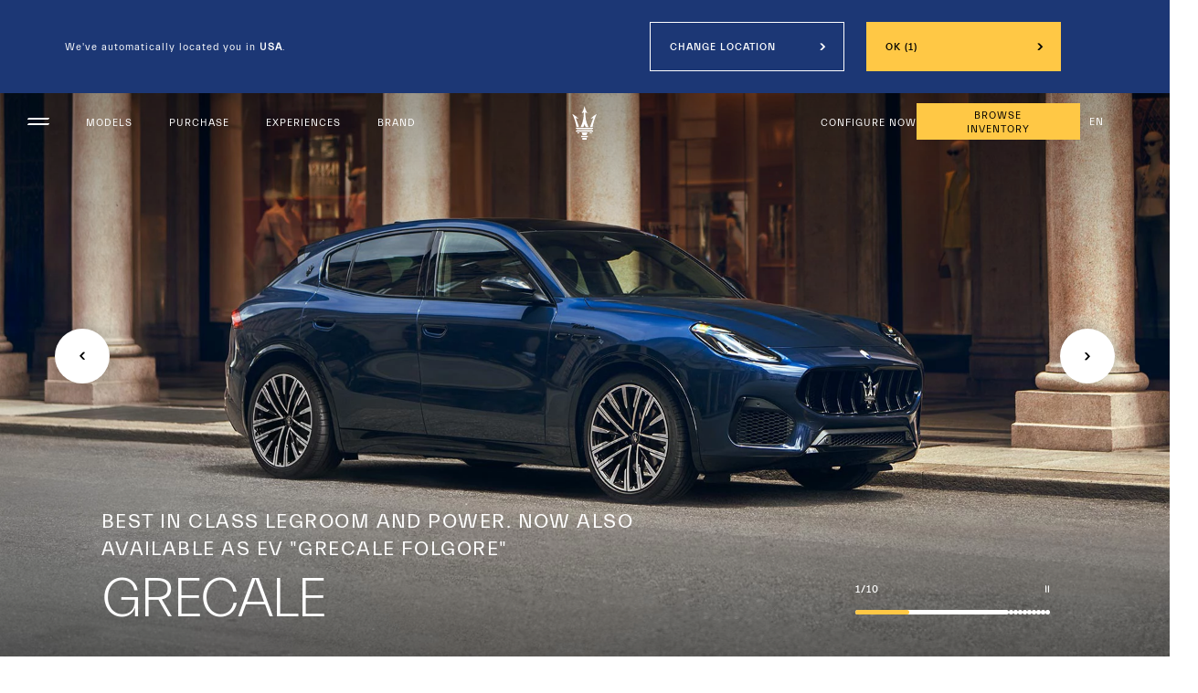

--- FILE ---
content_type: text/html;charset=utf-8
request_url: https://www.maserati.com/us/en?redirect=1
body_size: 32304
content:
<!DOCTYPE HTML>

<html lang="en-US" dir="ltr" class="t-homepage-redesign country-us " data-language="en" data-countryCode="1">
<head>
    
    
    
    
    
    
    
    


    

    

    <script defer="defer" type="text/javascript" src="https://rum.hlx.page/.rum/@adobe/helix-rum-js@%5E2/dist/rum-standalone.js" data-routing="env=prod,tier=publish,ams=Maserati S.P.A"></script>
<script>
        window.adobeDataLayer=window.adobeDataLayer||[];
    </script>

    
        <script async src="https://assets.adobedtm.com/c27de9dbbbdc/3073e4df818e/launch-f57b6f2bd90a.min.js"></script>
    

    <meta charset="UTF-8"/>
    
        <link rel="canonical" href="https://www.maserati.com/us/en"/>

    <meta name="viewport" content="width=device-width, initial-scale=1.0, maximum-scale=5.0, user-scalable=yes"/>
    


    
    
        <title>Maserati US Official Website - Italian Luxury Cars</title>
        <meta name="description" content="Discover the Maserati world: a wide range of Luxury Cars combining Italian Elegance, Design &amp; Performance."/>
    

    
    <meta name="author" content="Maserati"/>
    <meta property="og:type" content="article"/>
    <meta property="og:title" content="Maserati Official Website - Italian luxury cars | Maserati USA"/>
    <meta property="og:url" content="https://www.maserati.com/us/en"/>
    <meta property="og:image"/>
    <meta property="og:description" content="Discover the Maserati world: a wide range of Luxury Cars combining Italian Elegance, Design &amp; Performance."/>
    <meta property="og:locale" content="en"/>

    

    


  



  









    
<link rel="stylesheet" href="/etc.clientlibs/maserati/clientlibs/clientlib-siteRedesign.3c2d52431a17d5b8ce10c227f7e48922.css" type="text/css">




    
<link rel="stylesheet" href="/etc.clientlibs/maserati/clientlibs/clientlib-formRedesign.8372506e8933367bb13fab15bb90e4bc.css" type="text/css">





<!-- enable floatingcta only for mobile -->

 
<!-- Set the useNew flag from page properties -->


    
    
    

    

    
    
    

    <meta http-equiv="X-UA-Compatible" content="IE=edge"/>
    
    
        <link rel="shortcut icon" type="image/x-icon" href="/content/dam/maserati/international/favicon/favicon_redesign.ico"/>
    


    
        

	<script>
    document.addEventListener('DOMContentLoaded', () => {

        const menuModels = [
            {
                id: 'Grecale',
                tracking: 'side-nav:models:grecale:build-your-own',
                customization: {
                    menu: 'https://www.maserati.com/us/en/shopping-tools/configurator#bp-grecale',
                    cta: 'https://www.maserati.com/us/en/shopping-tools/configurator#bp-grecale',
                    label: ''
                }
            },
            {
                id: 'Granturismo',
                tracking: 'side-nav:models:granturismo:build-your-own',
                customization: {
                    menu: 'https://www.maserati.com/us/en/shopping-tools/configurator#bp-granturismo',
                    cta: 'https://www.maserati.com/us/en/shopping-tools/configurator#bp-granturismo',
                    label: ''
                }
            },
            {
                id: 'Grancabrio',
                tracking: 'side-nav:models:grancabrio:build-your-own',
                customization: {
                    menu: 'https://www.maserati.com/us/en/shopping-tools/configurator#bp-grancabrio',
                    cta: 'https://www.maserati.com/us/en/shopping-tools/configurator#bp-grancabrio',
                    label: ''
                }
            },
            {
                id: 'MCPura',
                tracking: 'side-nav:models:view-all:mcpura',
                customization: {
                    menu: 'https://www.maserati.com/us/en/shopping-tools/configurator#bp-mp',
                    cta: 'https://www.maserati.com/us/en/shopping-tools/configurator#bp-mp',
                    label: ''
                }
            },
            {
                id: 'MCPura Cielo',
                tracking: 'nav:models:view-all:mcpura-cielo',
                customization: {
                    menu: 'https://www.maserati.com/us/en/shopping-tools/configurator#bp-sp',
                    cta: 'https://www.maserati.com/us/en/shopping-tools/configurator#bp-sp',
                    label: ''
                }
            },
            {
                id: 'GT2 Stradale',
                tracking: 'side-nav:models:gt2-stradale:build-your-own',
                customization: {
                    menu: 'https://www.maserati.com/us/en/shopping-tools/configurator#bp-g2',
                    cta: 'https://www.maserati.com/us/en/shopping-tools/configurator#bp-g2',
                    label: ''
                }
            },
            {
                id: 'MC20',
                tracking: 'side-nav:models:mc20:build-your-own:discover-more',
                customization: {
                    menu: 'https://www.maserati.com/us/en/shopping-tools/new-inventory/search-results?cars=MC',
                    cta: 'https://www.maserati.com/us/en/shopping-tools/new-inventory/search-results?cars=MC',
                    label: 'Explore inventory'
                }
            },
            {
                id: 'MC20 Cielo',
                tracking: 'side-nav:models:mc-20-cielo:build-your-own',
                customization: {
                    menu: 'https://www.maserati.com/us/en/shopping-tools/new-inventory/search-results?cars=SR',
                    cta: 'https://www.maserati.com/us/en/shopping-tools/new-inventory/search-results?cars=SR',
                    label: 'Explore inventory'
                }
            },
            {
                id: 'Ghibli',
                tracking: 'side-nav:models:ghibli:build-your-own',
                customization: {
                    menu: 'https://www.maserati.com/us/en/shopping-tools/new-inventory/search-results?cars=GH',
                    cta: 'https://www.maserati.com/us/en/shopping-tools/new-inventory/search-results?cars=GH',
                    label: 'Explore inventory'
                }
            },
            {
                id: 'Levante',
                tracking: 'side-nav:models:levante:build-your-own',
                customization: {
                    menu: 'https://www.maserati.com/us/en/shopping-tools/new-inventory/search-results?cars=LV',
                    cta: 'https://www.maserati.com/us/en/shopping-tools/new-inventory/search-results?cars=LV',
                    label: 'Explore inventory'
                }
            },
            {
                id: 'Quattroporte',
                tracking: 'side-nav:models:quattroporte:build-your-own',
                customization: {
                    menu: 'https://www.maserati.com/us/en/shopping-tools/new-inventory/search-results?cars=QP',
                    cta: 'https://www.maserati.com/us/en/shopping-tools/new-inventory/search-results?cars=QP',
                    label: 'Explore inventory'
                }
            },
            {
                id: 'GT2',
                tracking: 'side-nav:models:gt2:discover-more',
                customization: {
                    menu: 'https://www.maserati.com/us/en/corse/gt2',
                    cta: 'https://www.maserati.com/us/en/corse/gt2',
                    label: 'Discover more'
                }
            },
            {
                id: 'MCXtrema',
                tracking: 'side-nav:models:mcxtrema:discover-more',
                customization: {
                    menu: 'https://www.maserati.com/us/en/corse/mcxtrema',
                    cta: 'https://www.maserati.com/us/en/corse/mcxtrema',
                    label: 'Discover more'
                }
            }
        ]

        menuModels.forEach(item => {
            let menu;

            if (window.innerWidth <= 768) {
                menu = document.querySelector(`.car-description-title-mobile-custom[data-linktracking='${item.tracking}']`);
                if (item.customization.menu)
                    menu.href = item.customization.menu;
            } else {
                menu = document.querySelector(`[data-linktracking='${item.tracking}']`);
                if (item.customization.menu)
                    menu.setAttribute('data-model-path-page', item.customization.menu);

                const cta = document.querySelector(`[data-linktracking='${item.tracking}:build-your-own']`);
                
                if (item.customization.cta)
                    cta.href = item.customization.cta;
                if (item.customization.label)
                    cta.textContent = item.customization.label;
            }
        })
        
    });
</script>

	<!-- -->

	

	<!-- -->
    

    <!-- TODO adhocProperties -->
    

    

    
    <script>
        var DOCROOT = "c";
        var pathCountryDetect = "/us.country-detect";
    </script>

    

    

    
    

    
        <link href="https://www.maserati.com/global/en" hreflang="x-default" data-countryname="Global website" data-redirectconfig="none" rel="alternate"/>
    
        <link href="https://www.maserati.com/ae/ar" hreflang="ar-ae" data-countryname="United Arab Emirates" data-redirectconfig="redirect" rel="alternate"/>
    
        <link href="https://www.maserati.com/ae/en" hreflang="en-ae" data-countryname="United Arab Emirates" data-redirectconfig="redirect" rel="alternate"/>
    
        <link href="https://www.maserati.com/at/de" hreflang="de-at" data-countryname="Austria" data-redirectconfig="none" rel="alternate"/>
    
        <link href="https://www.maserati.com/au/en" hreflang="en-au" data-countryname="Australia" data-redirectconfig="redirect" rel="alternate"/>
    
        <link href="https://www.maserati.com/be/fr" hreflang="fr-be" data-countryname="Belgium" data-redirectconfig="none" rel="alternate"/>
    
        <link href="https://www.maserati.com/be/nl" hreflang="nl-be" data-countryname="Belgium" data-redirectconfig="none" rel="alternate"/>
    
        <link href="https://www.maserati.com/bh/ar" hreflang="ar-bh" data-countryname="Bahrain" data-redirectconfig="none" rel="alternate"/>
    
        <link href="https://www.maserati.com/bh/en" hreflang="en-bh" data-countryname="Bahrain" data-redirectconfig="none" rel="alternate"/>
    
        <link href="https://www.maserati.com/br/pt" hreflang="pt-br" data-countryname="Brazil" data-redirectconfig="none" rel="alternate"/>
    
        <link href="https://www.maserati.com/ca/en" hreflang="en-ca" data-countryname="Canada" data-redirectconfig="none" rel="alternate"/>
    
        <link href="https://www.maserati.com/ca/fr" hreflang="fr-ca" data-countryname="Canada" data-redirectconfig="none" rel="alternate"/>
    
        <link href="https://www.maserati.com/ch/de" hreflang="de-ch" data-countryname="Switzerland" data-redirectconfig="none" rel="alternate"/>
    
        <link href="https://www.maserati.com/ch/fr" hreflang="fr-ch" data-countryname="Switzerland" data-redirectconfig="none" rel="alternate"/>
    
        <link href="https://www.maserati.com/ch/it" hreflang="it-ch" data-countryname="Switzerland" data-redirectconfig="none" rel="alternate"/>
    
        <link href="https://www.maserati.com/cl/es" hreflang="es-cl" data-countryname="Chile" data-redirectconfig="none" rel="alternate"/>
    
        <link href="https://www.maserati.com/cn/zh" hreflang="zh-cn" data-countryname="China Mainland" data-redirectconfig="none" rel="alternate"/>
    
        <link href="https://www.maserati.com/cr/es" hreflang="es-cr" data-countryname="Costa Rica" data-redirectconfig="none" rel="alternate"/>
    
        <link href="https://www.maserati.com/cz/cs" hreflang="cs-cz" data-countryname="Czech Republic" data-redirectconfig="none" rel="alternate"/>
    
        <link href="https://www.maserati.com/de/de" hreflang="de-de" data-countryname="Germany" data-redirectconfig="none" rel="alternate"/>
    
        <link href="https://www.maserati.com/do/es" hreflang="es-do" data-countryname="Dominican Republic" data-redirectconfig="none" rel="alternate"/>
    
        <link href="https://www.maserati.com/ec/es" hreflang="es-ec" data-countryname="Ecuador" data-redirectconfig="none" rel="alternate"/>
    
        <link href="https://www.maserati.com/eg/ar" hreflang="ar-eg" data-countryname="Egypt" data-redirectconfig="none" rel="alternate"/>
    
        <link href="https://www.maserati.com/eg/en" hreflang="en-eg" data-countryname="Egypt" data-redirectconfig="none" rel="alternate"/>
    
        <link href="https://www.maserati.com/es/es" hreflang="es-es" data-countryname="Spain" data-redirectconfig="none" rel="alternate"/>
    
        <link href="https://www.maserati.com/fr/fr" hreflang="fr-fr" data-countryname="France" data-redirectconfig="none" rel="alternate"/>
    
        <link href="https://www.maserati.com/gb/en" hreflang="en-gb" data-countryname="United Kingdom" data-redirectconfig="redirect" rel="alternate"/>
    
        <link href="https://www.maserati.com/gh/en" hreflang="en-gh" data-countryname="Ghana" data-redirectconfig="none" rel="alternate"/>
    
        <link href="https://www.maserati.com/gt/es" hreflang="es-gt" data-countryname="Guatemala" data-redirectconfig="none" rel="alternate"/>
    
        <link href="https://www.maserati.com/hk/en" hreflang="en-hk" data-countryname="China Hong Kong and Macao" data-redirectconfig="none" rel="alternate"/>
    
        <link href="https://www.maserati.com/hk/zh" hreflang="zh-hk" data-countryname="China Hong Kong and Macao" data-redirectconfig="none" rel="alternate"/>
    
        <link href="https://www.maserati.com/id/en" hreflang="en-id" data-countryname="Indonesia" data-redirectconfig="none" rel="alternate"/>
    
        <link href="https://www.maserati.com/il/he" hreflang="he-il" data-countryname="Israel" data-redirectconfig="none" rel="alternate"/>
    
        <link href="https://www.maserati.com/in/en" hreflang="en-in" data-countryname="India" data-redirectconfig="none" rel="alternate"/>
    
        <link href="https://www.maserati.com/it/it" hreflang="it-it" data-countryname="Italy" data-redirectconfig="none" rel="alternate"/>
    
        <link href="https://www.maserati.com/jo/ar/official-dealer" hreflang="ar-jo" data-countryname="Jordan" data-redirectconfig="none" rel="alternate"/>
    
        <link href="https://www.maserati.com/jo/en" hreflang="en-jo" data-countryname="Jordan" data-redirectconfig="none" rel="alternate"/>
    
        <link href="https://www.maserati.com/jp/ja" hreflang="ja-jp" data-countryname="Japan" data-redirectconfig="none" rel="alternate"/>
    
        <link href="https://www.maserati.com/kh/en" hreflang="en-kh" data-countryname="Cambodia" data-redirectconfig="none" rel="alternate"/>
    
        <link href="https://www.maserati.com/kr/ko" hreflang="ko-kr" data-countryname="South Korea" data-redirectconfig="none" rel="alternate"/>
    
        <link href="https://www.maserati.com/kw/ar" hreflang="ar-kw" data-countryname="Kuwait" data-redirectconfig="none" rel="alternate"/>
    
        <link href="https://www.maserati.com/kw/en" hreflang="en-kw" data-countryname="Kuwait" data-redirectconfig="none" rel="alternate"/>
    
        <link href="https://www.maserati.com/lb/ar" hreflang="ar-lb" data-countryname="Lebanon" data-redirectconfig="none" rel="alternate"/>
    
        <link href="https://www.maserati.com/lb/en" hreflang="en-lb" data-countryname="Lebanon" data-redirectconfig="none" rel="alternate"/>
    
        <link href="https://www.maserati.com/lu/fr" hreflang="fr-lu" data-countryname="Luxembourg" data-redirectconfig="none" rel="alternate"/>
    
        <link href="https://www.maserati.com/ma/ar" hreflang="ar-ma" data-countryname="Morocco" data-redirectconfig="none" rel="alternate"/>
    
        <link href="https://www.maserati.com/ma/en" hreflang="en-ma" data-countryname="Morocco" data-redirectconfig="none" rel="alternate"/>
    
        <link href="https://www.maserati.com/ma/fr" hreflang="fr-ma" data-countryname="Morocco" data-redirectconfig="none" rel="alternate"/>
    
        <link href="https://www.maserati.com/mo/zh" hreflang="zh-mo" data-countryname="-" data-redirectconfig="none" rel="alternate"/>
    
        <link href="https://www.maserati.com/mx/es" hreflang="es-mx" data-countryname="Mexico" data-redirectconfig="none" rel="alternate"/>
    
        <link href="https://www.maserati.com/my/en" hreflang="en-my" data-countryname="Malaysia" data-redirectconfig="none" rel="alternate"/>
    
        <link href="https://www.maserati.com/nl/nl" hreflang="nl-nl" data-countryname="Netherlands" data-redirectconfig="none" rel="alternate"/>
    
        <link href="https://www.maserati.com/nz/en" hreflang="en-nz" data-countryname="New Zealand" data-redirectconfig="none" rel="alternate"/>
    
        <link href="https://www.maserati.com/om/ar" hreflang="ar-om" data-countryname="Oman" data-redirectconfig="none" rel="alternate"/>
    
        <link href="https://www.maserati.com/om/en" hreflang="en-om" data-countryname="Oman" data-redirectconfig="none" rel="alternate"/>
    
        <link href="https://www.maserati.com/pa/es" hreflang="es-pa" data-countryname="Panama" data-redirectconfig="none" rel="alternate"/>
    
        <link href="https://www.maserati.com/pe/es" hreflang="es-pe" data-countryname="Perù" data-redirectconfig="none" rel="alternate"/>
    
        <link href="https://www.maserati.com/ph/en" hreflang="en-ph" data-countryname="Philippines" data-redirectconfig="none" rel="alternate"/>
    
        <link href="https://www.maserati.com/pl/pl" hreflang="pl-pl" data-countryname="Poland" data-redirectconfig="none" rel="alternate"/>
    
        <link href="https://www.maserati.com/pr/es" hreflang="es-pr" data-countryname="Puerto Rico" data-redirectconfig="none" rel="alternate"/>
    
        <link href="https://www.maserati.com/pt/pt" hreflang="pt-pt" data-countryname="Portugal" data-redirectconfig="none" rel="alternate"/>
    
        <link href="https://www.maserati.com/py/es" hreflang="es-py" data-countryname="Paraguay" data-redirectconfig="none" rel="alternate"/>
    
        <link href="https://www.maserati.com/qa/ar" hreflang="ar-qa" data-countryname="Qatar" data-redirectconfig="none" rel="alternate"/>
    
        <link href="https://www.maserati.com/qa/en" hreflang="en-qa" data-countryname="Qatar" data-redirectconfig="none" rel="alternate"/>
    
        <link href="https://www.maserati.com/sa/ar" hreflang="ar-sa" data-countryname="Saudi Arabia" data-redirectconfig="none" rel="alternate"/>
    
        <link href="https://www.maserati.com/sa/en" hreflang="en-sa" data-countryname="Saudi Arabia" data-redirectconfig="none" rel="alternate"/>
    
        <link href="https://www.maserati.com/se/en" hreflang="en-se" data-countryname="Sweden" data-redirectconfig="none" rel="alternate"/>
    
        <link href="https://www.maserati.com/sg/en" hreflang="en-sg" data-countryname="Singapore" data-redirectconfig="none" rel="alternate"/>
    
        <link href="https://www.maserati.com/sg/zh" hreflang="zh-sg" data-countryname="Singapore" data-redirectconfig="none" rel="alternate"/>
    
        <link href="https://www.maserati.com/th/en" hreflang="en-th" data-countryname="Thailand" data-redirectconfig="none" rel="alternate"/>
    
        <link href="https://www.maserati.com/tr/tr" hreflang="tr-tr" data-countryname="Turkey" data-redirectconfig="none" rel="alternate"/>
    
        <link href="https://www.maserati.com/tw/zh" hreflang="zh-tw" data-countryname="China Taiwan" data-redirectconfig="none" rel="alternate"/>
    
        <link href="https://www.maserati.com/us/en" hreflang="en-us" data-countryname="USA" data-redirectconfig="none" rel="alternate"/>
    
        <link href="https://www.maserati.com/uy/es" hreflang="es-uy" data-countryname="Uruguay" data-redirectconfig="none" rel="alternate"/>
    
        <link href="https://www.maserati.com/vn/vi" hreflang="vi-vn" data-countryname="Vietnam" data-redirectconfig="none" rel="alternate"/>
    
        <link href="https://www.maserati.com/za/en" hreflang="en-za" data-countryname="South Africa" data-redirectconfig="none" rel="alternate"/>
    



                              <script>!function(e){var n="https://s.go-mpulse.net/boomerang/";if("False"=="True")e.BOOMR_config=e.BOOMR_config||{},e.BOOMR_config.PageParams=e.BOOMR_config.PageParams||{},e.BOOMR_config.PageParams.pci=!0,n="https://s2.go-mpulse.net/boomerang/";if(window.BOOMR_API_key="CBFR8-JPDF4-9ZN58-URJHT-YWPTQ",function(){function e(){if(!o){var e=document.createElement("script");e.id="boomr-scr-as",e.src=window.BOOMR.url,e.async=!0,i.parentNode.appendChild(e),o=!0}}function t(e){o=!0;var n,t,a,r,d=document,O=window;if(window.BOOMR.snippetMethod=e?"if":"i",t=function(e,n){var t=d.createElement("script");t.id=n||"boomr-if-as",t.src=window.BOOMR.url,BOOMR_lstart=(new Date).getTime(),e=e||d.body,e.appendChild(t)},!window.addEventListener&&window.attachEvent&&navigator.userAgent.match(/MSIE [67]\./))return window.BOOMR.snippetMethod="s",void t(i.parentNode,"boomr-async");a=document.createElement("IFRAME"),a.src="about:blank",a.title="",a.role="presentation",a.loading="eager",r=(a.frameElement||a).style,r.width=0,r.height=0,r.border=0,r.display="none",i.parentNode.appendChild(a);try{O=a.contentWindow,d=O.document.open()}catch(_){n=document.domain,a.src="javascript:var d=document.open();d.domain='"+n+"';void(0);",O=a.contentWindow,d=O.document.open()}if(n)d._boomrl=function(){this.domain=n,t()},d.write("<bo"+"dy onload='document._boomrl();'>");else if(O._boomrl=function(){t()},O.addEventListener)O.addEventListener("load",O._boomrl,!1);else if(O.attachEvent)O.attachEvent("onload",O._boomrl);d.close()}function a(e){window.BOOMR_onload=e&&e.timeStamp||(new Date).getTime()}if(!window.BOOMR||!window.BOOMR.version&&!window.BOOMR.snippetExecuted){window.BOOMR=window.BOOMR||{},window.BOOMR.snippetStart=(new Date).getTime(),window.BOOMR.snippetExecuted=!0,window.BOOMR.snippetVersion=12,window.BOOMR.url=n+"CBFR8-JPDF4-9ZN58-URJHT-YWPTQ";var i=document.currentScript||document.getElementsByTagName("script")[0],o=!1,r=document.createElement("link");if(r.relList&&"function"==typeof r.relList.supports&&r.relList.supports("preload")&&"as"in r)window.BOOMR.snippetMethod="p",r.href=window.BOOMR.url,r.rel="preload",r.as="script",r.addEventListener("load",e),r.addEventListener("error",function(){t(!0)}),setTimeout(function(){if(!o)t(!0)},3e3),BOOMR_lstart=(new Date).getTime(),i.parentNode.appendChild(r);else t(!1);if(window.addEventListener)window.addEventListener("load",a,!1);else if(window.attachEvent)window.attachEvent("onload",a)}}(),"".length>0)if(e&&"performance"in e&&e.performance&&"function"==typeof e.performance.setResourceTimingBufferSize)e.performance.setResourceTimingBufferSize();!function(){if(BOOMR=e.BOOMR||{},BOOMR.plugins=BOOMR.plugins||{},!BOOMR.plugins.AK){var n=""=="true"?1:0,t="",a="aoiueqqxyzc5e2lul34q-f-55067d1e2-clientnsv4-s.akamaihd.net",i="false"=="true"?2:1,o={"ak.v":"39","ak.cp":"216994","ak.ai":parseInt("395288",10),"ak.ol":"0","ak.cr":9,"ak.ipv":4,"ak.proto":"h2","ak.rid":"3bdc8ec7","ak.r":47376,"ak.a2":n,"ak.m":"a","ak.n":"essl","ak.bpcip":"3.145.66.0","ak.cport":33384,"ak.gh":"23.200.85.105","ak.quicv":"","ak.tlsv":"tls1.3","ak.0rtt":"","ak.0rtt.ed":"","ak.csrc":"-","ak.acc":"","ak.t":"1769234169","ak.ak":"hOBiQwZUYzCg5VSAfCLimQ==P/cwnXhyT7puUSY9z7DklmiG7DjvE0qinlxWzlgEhncqYvWEn/ZS4tXceP/ZmWzzIoG2IJOpQAiwI1X2RLx+c1UbC/aR0L7KobQXX1sIYjJrI8RgLLhoj5tckQ84pjYF/DYcwBJ28huowIdkR6i/jba6YnmbribHYqO8ksXOWWytIhdM1iy+AdlyKVZC69huB5lZtAz4C8a5XDtYoTXwAlaqCTEhtf7kVFXyOy68KSI6SVJmYroLz6ojhtbBlu3nc0rz7jvTHja9raJ5/p9v39rj6d/N3/MVvADnhRhDINs+S6tRr6/R2D1OZIoh1+ylzK3B7H9gO1yE8KTUFwqgaJmuLjZjv1eWUPAvEMauwsoS5GrS/NRWU0XEFLj8ii/itLzvIKl3jJS5I5YYGgGvBMe4lOVOR7pB/TcnJusKWNQ=","ak.pv":"327","ak.dpoabenc":"","ak.tf":i};if(""!==t)o["ak.ruds"]=t;var r={i:!1,av:function(n){var t="http.initiator";if(n&&(!n[t]||"spa_hard"===n[t]))o["ak.feo"]=void 0!==e.aFeoApplied?1:0,BOOMR.addVar(o)},rv:function(){var e=["ak.bpcip","ak.cport","ak.cr","ak.csrc","ak.gh","ak.ipv","ak.m","ak.n","ak.ol","ak.proto","ak.quicv","ak.tlsv","ak.0rtt","ak.0rtt.ed","ak.r","ak.acc","ak.t","ak.tf"];BOOMR.removeVar(e)}};BOOMR.plugins.AK={akVars:o,akDNSPreFetchDomain:a,init:function(){if(!r.i){var e=BOOMR.subscribe;e("before_beacon",r.av,null,null),e("onbeacon",r.rv,null,null),r.i=!0}return this},is_complete:function(){return!0}}}}()}(window);</script></head>


<body class="home   " data-regionid="body">
<div class="page-content-container">

    



    <!-- cookie-alert -->
    <!-- <sly data-sly-use.cookieAlertTemplate="/apps/maserati/components/htl-template/cookie-alert.html"
         data-sly-call=""/> -->

    <!-- country-alert -->
    
    

    
        
        
        <div id="countryAlert" class="alert-box container open d-none" data-country-detect="">
            <!--        <span class="close">&lt;!&ndash; &ndash;&gt;</span>-->
            <div class="left row d-flex">
                <span class="text textLabel normal col-12 col-lg-6 pl-0">We've automatically located you in <strong>USA</strong>. </span>
                <span class="btn-secondary-dark col-12 col-lg-2 color-white btn-confirm">
                <a class="standard country-selector-open btnCountry" href="#">Change Location</a>
            </span>
                <span class="btn-primary-yellow col-12 col-lg-2 btn-location">
                <a class="btnOK" href="#">Ok</a>
            </span>
            </div>
        </div>
    
    


    <!-- redirect-alert -->
    

    
    

    <!--alert for user force to country website from international -->
    <div id="redirectAlert" class="alert-box container d-none custom-reading-time--none" data-country-detect="" data-hard="You have been redirected" data-hard-ok="Ok" data-hard-back="Go back" data-soft-ok="Ok" data-soft-no="Stay here" data-soft="Do you want to be redirected to your local website?">
        <span class="close"><!-- --></span>
        <div class="left row d-flex">
            <span class="text-redirect-message text textLabel normal col-12 col-lg-6 pl-0"></span>
            <span class="btn-secondary-dark col-12 col-lg-2 color-white btn-confirm">
                <a class="redirect-alert-back standard btnCountry" href="#"></a>
            </span>
            <span class="btn-primary-yellow col-12 col-lg-2 btn-location">
                <a class="redirect-alert-ok btnOK" href="#"></a>
            </span>
        </div>
    </div>


    
    
    
    
    
    

    
    
        <script>
            const CURRENT_COUNTRY = 'us';
        </script>
    
    
        
            <script>
                let REDIRECT_POLICY = 'none';
            </script>
        
    

    
    
    
    
    
        
    
    
    
    
    
    
    
    
    
    
    
    
    
    
    <!-- Set the useNew flag from page properties -->
    
    <div class="redesign-menu-main-wrap noHideMenu redesign-header  oa-icon-in custom-reading-time--none custom-nt-video js-new-menu new-redesign-menu">
        <div class="container-fluid redesign-menu-main-container js-redesign-menu-main-container    menu-background-black  js-change-background-color menu-lateral-padding" data-countrycode="us" data-language="en" data-default-bk-color="menu-background-black" data-scroll-to-first-element="false">
            
            
            
            <div class="header-section">
                <div class="redesign-menu-left-section menu-background-black js-change-background-color">
                    <a href="/us/en" data-linktracking="top-nav:logo" class="hidden" aria-label="Maserati Logo">
                        <div class="redesign-menu-logo-container-mobile"></div>
                    </a>
                    
                    <div class="redesign-menu-navigation-container-desktop menu-background-black js-change-background-color js-animation">
                        
                            <button class="desktop-menu-toggle js-desktop-menu-toggle">
                            <svg class="hamburger-svg" width="24" height="24" viewBox="0 0 24 24" fill="none" xmlns="http://www.w3.org/2000/svg">
                                <path class="line line-top" d="M0 10C0 8.89543 0.895431 8 2 8H24C24 9.10457 23.1046 10 22 10H0Z"/>
                                <path class="line line-bottom" d="M0 16C0 14.8954 0.895431 14 2 14H24C24 15.1046 23.1046 16 22 16H0Z"/>
                            </svg>
                            </button>
                        

                        
                            <div data-linktracking="top-nav:side-nav:models" class="menu-navigation js-desktop-open-second-level-click models redesign-menu-navigation" data-nav-name="models" data-nav-id="models">
                                Models</div>
                        
                            <div data-linktracking="top-nav:purchase" class="menu-navigation js-desktop-open-second-level-click maserati-menu-firstlevel-purchase redesign-menu-navigation" data-nav-name="maserati-menu-firstlevel-purchase" data-nav-id="maserati-menu-firstlevel-purchase">
                                Purchase</div>
                        
                            <div data-linktracking="top-nav:experiences" class="menu-navigation js-desktop-open-second-level-click maserati-menu-firstlevel-experiences redesign-menu-navigation" data-nav-name="maserati-menu-firstlevel-experiences" data-nav-id="maserati-menu-firstlevel-experiences">
                                Experiences</div>
                        
                            <div data-linktracking="top-nav:brand" class="menu-navigation js-desktop-open-second-level-click maserati-menu-firstlevel-brand redesign-menu-navigation" data-nav-name="maserati-menu-firstlevel-brand" data-nav-id="maserati-menu-firstlevel-brand">
                                Brand</div>
                        
                            
                        
                            
                        
                            
                        
                            
                        
                            
                        
                            
                        
                            
                        
                    </div>
                </div>
                <a href="/us/en" data-linktracking="top-nav:logo" class="redesign-menu-logo-container-desktop-wrapper" aria-label="Maserati Logo">
                    <div class="redesign-menu-logo-container-desktop menu-background-black js-change-background-color trident">
                    </div>
                </a>
                <div class="redesign-menu-right-section menu-background-black js-change-background-color">
                    <div class="redesign-menu-icon-container ml-menu-icon hidden">
                        <input type="checkbox" id="menu_checkbox"/>
                        <label class="js-mobile-icon-click" for="menu_checkbox">
                            <span></span>
                            <span></span>
                            <span></span>
                        </label>
                    </div>
                    <div class="menu-background-black js-mobile-icon-click redesign-menu-icon-container ml-menu-icon hamburger-redesign">
                        <svg class="hamburger-svg" width="24" height="24" viewBox="0 0 24 24" fill="none" xmlns="http://www.w3.org/2000/svg">
                            <path class="line line-top" d="M0 10C0 8.89543 0.895431 8 2 8H24C24 9.10457 23.1046 10 22 10H0Z"/>
                            <path class="line line-bottom" d="M0 16C0 14.8954 0.895431 14 2 14H24C24 15.1046 23.1046 16 22 16H0Z"/>
                        </svg>
                    </div>
                    <div class="redesign-menu-action-icon-container menu-background-black js-change-background-color">
                        <div class="first-level-action-container redesign-first-level-action-container">
                            
                                <div class="first-level-cta  menu-background-black js-change-background-color menu-action-cta secondary-cta-redesign">
                                    
                                    
                                    <a href="/us/en/shopping-tools/configurator" data-linktracking="top-nav:button:build-and-price" target="_self" class="">
                                        CONFIGURE NOW

                                    </a>
                                </div>
                                <!-- <div
                                        class="first-level-cta menu-background-black js-change-background-color menu-action-cta secondary-cta-redesign">
                                    <sly data-sly-test.ctaText="maserati.st.ctas.button.CONFIGURE NOW" />
                                    <sly
                                            data-sly-use.linkHrefSecondary="com.maserati.aem.core.models.utils.LinkUtilsModel" />
                                    <a href="/content/countries/us/en/shopping-tools/configurator.html"
                                       data-linktracking="top-nav:button:build-and-price" target="_self"
                                       class="">
                                        CONFIGURE NOW

                                    </a>
                                </div> -->
                            
                            
                                
                                <div class="first-level-cta btn-primary-yellow menu-action-cta primary-cta-redesign">
                                    
                                    <a href="/us/en/shopping-tools/new-inventory" data-linktracking="side-nav:browse-inventory" target="_self" data-icon-class="icon-request-info" class="">
                                        Browse Inventory
                                    </a>
                                </div>
                            
                            <div class="language-selection-dropdown">
                                
                                

    

    
    
 
    <!-- Set the useNew flag from page properties -->
    
     

    <!-- <sly data-sly-set.countryPath="/content/maserati-config/countries/maserati/countries/us"/> -->

    <!-- <sly data-sly-use.aNodeForLang="com.maserati.aem.core.models.utils.ContentByPathUtilsModel"/> -->
    <!-- <sly data-sly-use.langList="com.maserati.aem.core.models.utils.ChildrenPageUtilsModel"/> -->
    

    
    
        
            
        
    

    
         
            <div class="lang-switcher-dropdown lang-switcher-dropdown--single" data-linktracking="header:location-selector">
                <span class="lang-switcher-label">en</span>
            </div>
        
         
    

    


                            </div>
                        </div>

                        
                        
                        
                            <div class="second-level-action-container close js-second-level-action-container hidden">
                                
                                    
                                    
                                    
                                    
                                    
                                
                                
                                    
                                         
                                    
                                
                            </div>
                        
                    </div>
                </div>
                
            </div>
            
        </div>
        <!-- Render NEW desktop and mobile menu if useNew is true -->
        
            
    
    
        
            
            
        
    
        
    
        
    
        
    
        
    
        
    
        
    
        
    
        
    
        
    
        
    
    <div class="desktop-menu-container js-desktop-menu-container new-menu-desktop">
        <div class="desktop-menu-top-container">
            <div class="new-menu-logo-desktop js-new-menu-logo-desktop">
                
                <a href="/us/en" data-linktracking="top-nav:logo" aria-label="Maserati Logo" tabindex="0">
                    <div class="menu-logo-container-desktop">
                    </div>
                </a>
            </div>
        </div>
        <div class="menu-left-pane js-menu-left-pane">
            <div class="close-button-wrapper">
                <button class="desktop-menu-close-btn js-desktop-menu-close-btn" tabindex="0">
                    <span class="close-label">
                        Close
                        <span class="underline">
                        </span>
                    </span>
                </button>
            </div>
            <div class="nav-wrapper">
                <div class="menu-level-1 js-menu-level-1">
                    <ul class="flex-wrapper">
                        
                            
                            <li class="menu-item-wrapper">
                                <button class="menu-level-1__title js-menu-l1-item" tabindex="0" data-nav-name="Models" data-nav-id="models" data-linktracking="menu:side-nav:side-nav:models">
                                    Models <span class="underline"></span> <span class="icon-right"></span>
                                </button>
                            </li>
                        
                            
                            <li class="menu-item-wrapper">
                                <button class="menu-level-1__title js-menu-l1-item" tabindex="0" data-nav-name="Purchase" data-nav-id="maserati-menu-firstlevel-purchase" data-linktracking="menu:side-nav:purchase">
                                    Purchase <span class="underline"></span> <span class="icon-right"></span>
                                </button>
                            </li>
                        
                            
                            <li class="menu-item-wrapper">
                                <button class="menu-level-1__title js-menu-l1-item" tabindex="0" data-nav-name="Experiences" data-nav-id="maserati-menu-firstlevel-experiences" data-linktracking="menu:side-nav:experiences">
                                    Experiences <span class="underline"></span> <span class="icon-right"></span>
                                </button>
                            </li>
                        
                            
                            <li class="menu-item-wrapper">
                                <button class="menu-level-1__title js-menu-l1-item" tabindex="0" data-nav-name="Brand" data-nav-id="maserati-menu-firstlevel-brand" data-linktracking="menu:side-nav:brand">
                                    Brand <span class="underline"></span> <span class="icon-right"></span>
                                </button>
                            </li>
                        
                            
                            <li class="menu-item-wrapper">
                                <button class="menu-level-1__title js-menu-l1-item" tabindex="0" data-nav-name="Masterpieces" data-nav-id="maserati-menu-firstlevel-masterpieces" data-linktracking="menu:side-nav:masterpieces">
                                    Masterpieces <span class="underline"></span> <span class="icon-right"></span>
                                </button>
                            </li>
                        
                            
                            <li class="menu-item-wrapper">
                                <button class="menu-level-1__title js-menu-l1-item" tabindex="0" data-nav-name="Ownership" data-nav-id="maserati-menu-firstlevel-ownership" data-linktracking="menu:side-nav:ownership">
                                    Ownership <span class="underline"></span> <span class="icon-right"></span>
                                </button>
                            </li>
                        
                            
                            
                        
                            
                            
                        
                            
                            
                        
                            
                            
                        
                            
                            
                        
                    </ul>
                </div>
                <div class="menu-level-2-container">
                    <div class="menu-level-2 js-menu-level-2" data-is-model="true" data-reference-id="models">
                        
                        <div class="menu-level-2__back-btn-wrapper">
                            <button class="menu-level-2__back-btn js-menu-l2-back-btn" data-reference-id="models" data-linktracking="menu:side-nav:models">
                                <span class="icon-arrow-left"></span>
                                Models
                            </button>
                        </div>
                        <ul class="flex-wrapper">
                            
                                
                                <li>
                                    <button class="menu-l2-item js-menu-l2-item model-item-btn " data-model-car-reference="grecale" data-is-model="true" data-is-default-selected="true">
                                        <span class="menu-level-2__title">GRECALE <span class="underline"></span></span>
                                        <span class="vehicle-type">SUVS</span>
                                    </button>
                                </li>
                            
                                
                                <li>
                                    <button class="menu-l2-item js-menu-l2-item model-item-btn " data-model-car-reference="granturismo" data-is-model="true" data-is-default-selected="false">
                                        <span class="menu-level-2__title">GRANTURISMO <span class="underline"></span></span>
                                        <span class="vehicle-type">SPORTS</span>
                                    </button>
                                </li>
                            
                                
                                <li>
                                    <button class="menu-l2-item js-menu-l2-item model-item-btn " data-model-car-reference="grancabrio" data-is-model="true" data-is-default-selected="false">
                                        <span class="menu-level-2__title">GRANCABRIO <span class="underline"></span></span>
                                        <span class="vehicle-type">SPORTS</span>
                                    </button>
                                </li>
                            
                                
                                <li>
                                    <button class="menu-l2-item js-menu-l2-item model-item-btn " data-model-car-reference="mp" data-is-model="true" data-is-default-selected="false">
                                        <span class="menu-level-2__title">MCPURA <span class="underline"></span></span>
                                        <span class="vehicle-type">Super sports</span>
                                    </button>
                                </li>
                            
                                
                                <li>
                                    <button class="menu-l2-item js-menu-l2-item model-item-btn " data-model-car-reference="g2" data-is-model="true" data-is-default-selected="false">
                                        <span class="menu-level-2__title">GT2 STRADALE <span class="underline"></span></span>
                                        <span class="vehicle-type">Super sports</span>
                                    </button>
                                </li>
                            
                        </ul>
                        
                            <hr class="divider"/>
                        
                        <ul class="additional-links-wrapper">
                            
                                
                                <li>
                                    <button class="menu-l2-item js-menu-l2-item additional-item" data-model-car-reference="legacy-cars" data-model-path-page="/us/en/models/ghibli" data-model-car-label="Legacy cars" data-is-additional-item="true">
                                        <span class="menu-level-2__title">Legacy cars <span class="underline"></span></span>
                                        <span class="icon_action_arrow_right"></span>
                                    </button>
                                </li>
                            
                                
                                <li>
                                    <button class="menu-l2-item js-menu-l2-item additional-item" data-model-car-reference="track-only-cars" data-model-path-page="/us/en/corse/gt2" data-model-car-label="Track-Only Cars" data-is-additional-item="true">
                                        <span class="menu-level-2__title">Track-Only Cars <span class="underline"></span></span>
                                        <span class="icon_action_arrow_right"></span>
                                    </button>
                                </li>
                            
                                
                                <li>
                                    <button class="menu-l2-item js-menu-l2-item additional-item" data-model-car-reference="full-electric-range" data-model-path-page="/us/en/models/folgore" data-model-car-label="Full Electric Range" data-is-additional-item="true">
                                        <span class="menu-level-2__title">Full Electric Range <span class="underline"></span></span>
                                        <span class="icon_action_arrow_right"></span>
                                    </button>
                                </li>
                            
                        </ul>
                    </div>
                    
                        
                    
                        
                            <div class="menu-level-2 js-menu-level-2" data-is-model="false" data-reference-id="maserati-menu-firstlevel-purchase">
                                
                                <div class="menu-level-2__back-btn-wrapper"><button class="menu-level-2__back-btn js-menu-l2-back-btn" data-reference-id="maserati-menu-firstlevel-purchase" data-linktracking="menu:side-nav:purchase"><span class="icon-arrow-left"></span>Purchase</button></div>
                                <ul class="flex-wrapper">
                                    
                                        
                                            

                                                
                                                    
                                                    <li>
                                                        <button class="menu-l2-item js-menu-l2-item" data-path-page="/us/en/shopping-tools/current-offers" data-link-target="_self" data-image-reference="current-offers" data-linktracking="side-nav:ownership:purchasing-solutions:financial-services" data-is-model="false">
                                                            
                                                            <span class="menu-level-2__title">
                                                                Current Offers
                                                                <span class="underline"></span>
                                                            </span>
                                                        </button>
                                                    </li>
                                                
                                            

                                                
                                                    
                                                    <li>
                                                        <button class="menu-l2-item js-menu-l2-item" data-path-page="/us/en/shopping-tools/new-inventory" data-link-target="_self" data-image-reference="search-new-inventory" data-linktracking="side-nav:shopping-tools:new-inventory" data-is-model="false">
                                                            
                                                            <span class="menu-level-2__title">
                                                                Search New Inventory
                                                                <span class="underline"></span>
                                                            </span>
                                                        </button>
                                                    </li>
                                                
                                            

                                                
                                                    
                                                    <li>
                                                        <button class="menu-l2-item js-menu-l2-item" data-path-page="/us/en/shopping-tools/dealer-locator" data-link-target="_self" data-image-reference="find-a-dealer" data-linktracking="side-nav:shopping-tools:dealer-locator" data-is-model="false">
                                                            
                                                            <span class="menu-level-2__title">
                                                                Find A Dealer
                                                                <span class="underline"></span>
                                                            </span>
                                                        </button>
                                                    </li>
                                                
                                            

                                                
                                                    
                                                    <li>
                                                        <button class="menu-l2-item js-menu-l2-item" data-path-page="/us/en/shopping-tools/search-cpo-inventory" data-link-target="_self" data-image-reference="certified-pre-owned" data-linktracking="side-nav:shopping-tools:search-cpo-inventory" data-is-model="false">
                                                            
                                                            <span class="menu-level-2__title">
                                                                Certified Pre-Owned
                                                                <span class="underline"></span>
                                                            </span>
                                                        </button>
                                                    </li>
                                                
                                            

                                                
                                                    
                                                    <li>
                                                        <button class="menu-l2-item js-menu-l2-item" data-path-page="/us/en/shopping-tools/configurator" data-link-target="_self" data-image-reference="build-your-maserati-online" data-linktracking="side-nav:shopping-tools:configurator" data-is-model="false">
                                                            
                                                            <span class="menu-level-2__title">
                                                                Build Your Maserati Online
                                                                <span class="underline"></span>
                                                            </span>
                                                        </button>
                                                    </li>
                                                
                                            

                                                
                                                    
                                                    <li>
                                                        <button class="menu-l2-item js-menu-l2-item" data-path-page="/us/en/shopping-tools/3d-customization-with-a-maserati-expert" data-link-target="_self" data-image-reference="design-with-our-experts" data-linktracking="side-nav:shopping-tools:3d-customization-with-a-maserati-expert" data-is-model="false">
                                                            
                                                            <span class="menu-level-2__title">
                                                                Design With Our Experts
                                                                <span class="underline"></span>
                                                            </span>
                                                        </button>
                                                    </li>
                                                
                                            
                                        
                                    
                                        
                                    
                                        
                                    
                                        
                                    
                                        
                                    
                                        
                                    
                                        
                                    
                                </ul>
                            </div>
                        
                    
                        
                            <div class="menu-level-2 js-menu-level-2" data-is-model="false" data-reference-id="maserati-menu-firstlevel-experiences">
                                
                                <div class="menu-level-2__back-btn-wrapper"><button class="menu-level-2__back-btn js-menu-l2-back-btn" data-reference-id="maserati-menu-firstlevel-experiences" data-linktracking="menu:side-nav:experiences"><span class="icon-arrow-left"></span>Experiences</button></div>
                                <ul class="flex-wrapper">
                                    
                                        
                                    
                                        
                                            

                                                
                                                    
                                                    <li>
                                                        <button class="menu-l2-item js-menu-l2-item" data-path-page="/us/en/brand/stories-of-audacity/maserati-tridente-membership" data-link-target="_self" data-image-reference="the-tridente-app" data-linktracking="side-nav:brand:stories-of-audacity:maserati-tridente-membership" data-is-model="false">
                                                            
                                                            <span class="menu-level-2__title">
                                                                The Tridente App
                                                                <span class="underline"></span>
                                                            </span>
                                                        </button>
                                                    </li>
                                                
                                            

                                                
                                                    
                                                    <li>
                                                        <button class="menu-l2-item js-menu-l2-item" data-path-page="/us/en/brand/experiences/master-maserati-driving-experience" data-link-target="_self" data-image-reference="maserati-driving-experience" data-linktracking="side-nav:brand:experiences:master-maserati-driving-experience" data-is-model="false">
                                                            
                                                            <span class="menu-level-2__title">
                                                                Maserati Driving Experience
                                                                <span class="underline"></span>
                                                            </span>
                                                        </button>
                                                    </li>
                                                
                                            

                                                
                                                    
                                                    <li>
                                                        <button class="menu-l2-item js-menu-l2-item" data-path-page="/us/en/brand/experiences/factory-tour" data-link-target="_self" data-image-reference="factory-tour" data-linktracking="side-nav:brand:experiences:maserati-factory-tour" data-is-model="false">
                                                            
                                                            <span class="menu-level-2__title">
                                                                Factory Tour
                                                                <span class="underline"></span>
                                                            </span>
                                                        </button>
                                                    </li>
                                                
                                            

                                                
                                                    
                                                    <li>
                                                        <button class="menu-l2-item js-menu-l2-item" data-path-page="/us/en/ownership/maserati-club" data-link-target="_self" data-image-reference="maserati-club" data-linktracking="side-nav:experiences:ownership:maserati-club" data-is-model="false">
                                                            
                                                            <span class="menu-level-2__title">
                                                                Maserati Club
                                                                <span class="underline"></span>
                                                            </span>
                                                        </button>
                                                    </li>
                                                
                                            

                                                
                                                    
                                                    <li>
                                                        <button class="menu-l2-item js-menu-l2-item" data-path-page="/us/en/corse" data-link-target="_self" data-image-reference="motorsport" data-linktracking="side-nav:experiences:corse" data-is-model="false">
                                                            
                                                            <span class="menu-level-2__title">
                                                                Motorsport
                                                                <span class="underline"></span>
                                                            </span>
                                                        </button>
                                                    </li>
                                                
                                            

                                                
                                                    
                                                    <li>
                                                        <button class="menu-l2-item js-menu-l2-item" data-path-page="https://us.maseratistore.com/" data-link-target="_blank" data-image-reference="maserati-store" data-linktracking="side-nav:experiences:maserati-store" data-is-model="false">
                                                            
                                                            <span class="menu-level-2__title">
                                                                Maserati Store
                                                                <span class="underline"></span>
                                                            </span>
                                                        </button>
                                                    </li>
                                                
                                            
                                        
                                    
                                        
                                    
                                        
                                    
                                        
                                    
                                        
                                    
                                        
                                    
                                </ul>
                            </div>
                        
                    
                        
                            <div class="menu-level-2 js-menu-level-2" data-is-model="false" data-reference-id="maserati-menu-firstlevel-brand">
                                
                                <div class="menu-level-2__back-btn-wrapper"><button class="menu-level-2__back-btn js-menu-l2-back-btn" data-reference-id="maserati-menu-firstlevel-brand" data-linktracking="menu:side-nav:brand"><span class="icon-arrow-left"></span>Brand</button></div>
                                <ul class="flex-wrapper">
                                    
                                        
                                    
                                        
                                    
                                        
                                            

                                                
                                                    
                                                    <li>
                                                        <button class="menu-l2-item js-menu-l2-item" data-path-page="/us/en/brand/maserati-values" data-link-target="_self" data-image-reference="values" data-linktracking="side-nav:brand:values" data-is-model="false">
                                                            
                                                            <span class="menu-level-2__title">
                                                                Values
                                                                <span class="underline"></span>
                                                            </span>
                                                        </button>
                                                    </li>
                                                
                                            

                                                
                                                    
                                                    <li>
                                                        <button class="menu-l2-item js-menu-l2-item" data-path-page="/us/en/ownership/maserati-heritage" data-link-target="_self" data-image-reference="heritage" data-linktracking="side-nav:brand:heritage" data-is-model="false">
                                                            
                                                            <span class="menu-level-2__title">
                                                                Heritage
                                                                <span class="underline"></span>
                                                            </span>
                                                        </button>
                                                    </li>
                                                
                                            

                                                
                                                    
                                                    <li>
                                                        <button class="menu-l2-item js-menu-l2-item" data-path-page="/us/en/brand/history" data-link-target="_self" data-image-reference="history" data-linktracking="side-nav:brand:history" data-is-model="false">
                                                            
                                                            <span class="menu-level-2__title">
                                                                History
                                                                <span class="underline"></span>
                                                            </span>
                                                        </button>
                                                    </li>
                                                
                                            

                                                
                                                    
                                                    <li>
                                                        <button class="menu-l2-item js-menu-l2-item" data-path-page="/us/en/brand/partners" data-link-target="_self" data-image-reference="partners" data-linktracking="side-nav:brand:partners" data-is-model="false">
                                                            
                                                            <span class="menu-level-2__title">
                                                                Partners
                                                                <span class="underline"></span>
                                                            </span>
                                                        </button>
                                                    </li>
                                                
                                            

                                                
                                                    
                                                    <li>
                                                        <button class="menu-l2-item js-menu-l2-item" data-path-page="/us/en/ownership/stories-of-audacity" data-link-target="_self" data-image-reference="stories-of-audacity" data-linktracking="side-nav:brand:stories-of-audacity" data-is-model="false">
                                                            
                                                            <span class="menu-level-2__title">
                                                                Stories Of Audacity
                                                                <span class="underline"></span>
                                                            </span>
                                                        </button>
                                                    </li>
                                                
                                            

                                                
                                                    
                                                    <li>
                                                        <button class="menu-l2-item js-menu-l2-item" data-path-page="/us/en/brand/stories-of-audacity" data-link-target="_self" data-image-reference="news" data-linktracking="side-nav:news" data-is-model="false">
                                                            
                                                            <span class="menu-level-2__title">
                                                                News
                                                                <span class="underline"></span>
                                                            </span>
                                                        </button>
                                                    </li>
                                                
                                            

                                                
                                                    
                                                    <li>
                                                        <button class="menu-l2-item js-menu-l2-item" data-path-page="/us/en/car-range/maserati-luxury-cars" data-link-target="_self" data-image-reference="maserati-vehicles" data-is-model="false">
                                                            
                                                            <span class="menu-level-2__title">
                                                                Maserati Vehicles
                                                                <span class="underline"></span>
                                                            </span>
                                                        </button>
                                                    </li>
                                                
                                            
                                        
                                    
                                        
                                    
                                        
                                    
                                        
                                    
                                        
                                    
                                </ul>
                            </div>
                        
                    
                        
                            <div class="menu-level-2 js-menu-level-2" data-is-model="false" data-reference-id="maserati-menu-firstlevel-masterpieces">
                                
                                <div class="menu-level-2__back-btn-wrapper"><button class="menu-level-2__back-btn js-menu-l2-back-btn" data-reference-id="maserati-menu-firstlevel-masterpieces" data-linktracking="menu:side-nav:masterpieces"><span class="icon-arrow-left"></span>Masterpieces</button></div>
                                <ul class="flex-wrapper">
                                    
                                        
                                    
                                        
                                    
                                        
                                    
                                        
                                            

                                                
                                                    
                                                    <li>
                                                        <button class="menu-l2-item js-menu-l2-item" data-path-page="/us/en/models/fuoriserie" data-link-target="_self" data-image-reference="fuoriserie-tailor-made" data-linktracking="side-nav:brand:fuoriserie-tailor-made" data-is-model="false">
                                                            
                                                            <span class="menu-level-2__title">
                                                                Fuoriserie Tailor Made
                                                                <span class="underline"></span>
                                                            </span>
                                                        </button>
                                                    </li>
                                                
                                            

                                                
                                                    
                                                    <li>
                                                        <button class="menu-l2-item js-menu-l2-item" data-path-page="/us/en/models/special-series" data-link-target="_self" data-image-reference="special-series" data-linktracking="side-nav:models:special-series" data-is-model="false">
                                                            
                                                            <span class="menu-level-2__title">
                                                                Special Series
                                                                <span class="underline"></span>
                                                            </span>
                                                        </button>
                                                    </li>
                                                
                                            

                                                
                                                    
                                                    <li>
                                                        <button class="menu-l2-item js-menu-l2-item" data-path-page="/us/en/models/fuoriserie#modena" data-link-target="_self" data-image-reference="bespoke-consultation-in-modena" data-linktracking="side-nav:brand:fuoriserie" data-is-model="false">
                                                            
                                                            <span class="menu-level-2__title">
                                                                Bespoke Consultation In Modena
                                                                <span class="underline"></span>
                                                            </span>
                                                        </button>
                                                    </li>
                                                
                                            
                                        
                                    
                                        
                                    
                                        
                                    
                                        
                                    
                                </ul>
                            </div>
                        
                    
                        
                            <div class="menu-level-2 js-menu-level-2" data-is-model="false" data-reference-id="maserati-menu-firstlevel-ownership">
                                
                                <div class="menu-level-2__back-btn-wrapper"><button class="menu-level-2__back-btn js-menu-l2-back-btn" data-reference-id="maserati-menu-firstlevel-ownership" data-linktracking="menu:side-nav:ownership"><span class="icon-arrow-left"></span>Ownership</button></div>
                                <ul class="flex-wrapper">
                                    
                                        
                                    
                                        
                                    
                                        
                                    
                                        
                                    
                                        
                                            

                                                
                                                    
                                                    <li>
                                                        <button class="menu-l2-item js-menu-l2-item" data-path-page="/us/en/ownership/service-assistance/customer-care" data-link-target="_self" data-image-reference="customer-service" data-linktracking="side-nav:ownership:owner-services:customer-service" data-is-model="false">
                                                            
                                                            <span class="menu-level-2__title">
                                                                Customer Service
                                                                <span class="underline"></span>
                                                            </span>
                                                        </button>
                                                    </li>
                                                
                                            

                                                
                                                    
                                                    <li>
                                                        <button class="menu-l2-item js-menu-l2-item" data-path-page="/us/en/ownership/service-bundle-contracts" data-link-target="_self" data-image-reference="service-contracts" data-linktracking="side-nav:ownership:owner-services:service-contracts" data-is-model="false">
                                                            
                                                            <span class="menu-level-2__title">
                                                                Service Contracts
                                                                <span class="underline"></span>
                                                            </span>
                                                        </button>
                                                    </li>
                                                
                                            

                                                
                                                    
                                                    <li>
                                                        <button class="menu-l2-item js-menu-l2-item" data-path-page="/us/en/ownership/purchasing-solutions/maserati-certified-pre-owned" data-link-target="_self" data-image-reference="cpo" data-linktracking="side-nav:ownership:owner-services:cpo" data-is-model="false">
                                                            
                                                            <span class="menu-level-2__title">
                                                                CPO
                                                                <span class="underline"></span>
                                                            </span>
                                                        </button>
                                                    </li>
                                                
                                            

                                                
                                                    
                                                    <li>
                                                        <button class="menu-l2-item js-menu-l2-item" data-path-page="/us/en/ownership/maserati-connect" data-link-target="_self" data-image-reference="connect-app" data-linktracking="side-nav:ownership:owner-services:connect-app" data-is-model="false">
                                                            
                                                            <span class="menu-level-2__title">
                                                                Connect App
                                                                <span class="underline"></span>
                                                            </span>
                                                        </button>
                                                    </li>
                                                
                                            

                                                
                                                    
                                                    <li>
                                                        <button class="menu-l2-item js-menu-l2-item" data-path-page="/us/en/ownership/genuine-accessories-and-parts" data-link-target="_self" data-image-reference="genuine-accessories-and-parts" data-linktracking="side-nav:ownership:genuine-accessories-and-parts" data-is-model="false">
                                                            
                                                            <span class="menu-level-2__title">
                                                                Genuine Accessories And Parts
                                                                <span class="underline"></span>
                                                            </span>
                                                        </button>
                                                    </li>
                                                
                                            

                                                
                                                    
                                                    <li>
                                                        <button class="menu-l2-item js-menu-l2-item" data-path-page="/us/en/brand/maserati-classic-cars" data-link-target="_self" data-image-reference="maserati-classiche" data-linktracking="side-nav:brand:classic-cars" data-is-model="false">
                                                            
                                                            <span class="menu-level-2__title">
                                                                Maserati Classiche
                                                                <span class="underline"></span>
                                                            </span>
                                                        </button>
                                                    </li>
                                                
                                            

                                                
                                                    
                                                    <li>
                                                        <button class="menu-l2-item js-menu-l2-item" data-path-page="/us/en/ownership/lemon-law" data-link-target="_self" data-image-reference="lemon-law,-warranty-&amp;-repair-help" data-linktracking="side-nav:ownership:lemon-law" data-is-model="false">
                                                            
                                                            <span class="menu-level-2__title">
                                                                Lemon Law, Warranty &amp; Repair Help
                                                                <span class="underline"></span>
                                                            </span>
                                                        </button>
                                                    </li>
                                                
                                            

                                                
                                                    
                                                    <li>
                                                        <button class="menu-l2-item js-menu-l2-item" data-path-page="/us/en/ownership/body-shop-services" data-link-target="_self" data-image-reference="body-shop-services" data-linktracking="side-nav:ownership:owner-services:connect-app" data-is-model="false">
                                                            
                                                            <span class="menu-level-2__title">
                                                                Body Shop Services
                                                                <span class="underline"></span>
                                                            </span>
                                                        </button>
                                                    </li>
                                                
                                            

                                                
                                                    
                                                    <li>
                                                        <button class="menu-l2-item js-menu-l2-item" data-path-page="/us/en/ownership/service-assistance/battery-certificate" data-link-target="_self" data-image-reference="battery-certificate" data-linktracking="side-nav:ownership:owner-services:battery-certificate" data-is-model="false">
                                                            
                                                            <span class="menu-level-2__title">
                                                                Battery Certificate
                                                                <span class="underline"></span>
                                                            </span>
                                                        </button>
                                                    </li>
                                                
                                            

                                                
                                                    
                                                    <li>
                                                        <button class="menu-l2-item js-menu-l2-item" data-path-page="https://ownerdocumentation.maserati.com" data-link-target="_blank" data-image-reference="guides-and-documentation" data-linktracking="side-nav:ownership:owner-services:guides-and-documentation" data-is-model="false">
                                                            
                                                            <span class="menu-level-2__title">
                                                                Guides and Documentation
                                                                <span class="underline"></span>
                                                            </span>
                                                        </button>
                                                    </li>
                                                
                                            
                                        
                                    
                                        
                                    
                                        
                                    
                                </ul>
                            </div>
                        
                    
                        
                    
                        
                    
                        
                    
                        
                    
                        
                    
                </div>
            </div>
        </div>
        <div class="menu-right-pane js-menu-right-pane">

            <!-- LEVEL 1 : Top-level menu carousel -->
            <div class="menu-level1-content-carousel js-menu-level1-content-carousel" data-unique-id="menu-level1-carousel">
                <div class="js-menu-top-level-carousel-uir" data-unique-ref-id="menu-level1-carousel"></div>
            </div>

            <!-- LEVEL 2 : Trim carousel -->
            <div class="menu-level2-trim-carousel js-menu-level2-trim-carousel" data-unique-id="menu-level2-trim-carousel">
                <div class="js-model-trim-carousel-uir" data-unique-ref-id="menu-level2-trim-carousel"></div>
            </div>

            <!-- LEVEL 2 : Sub-navigation content carousel -->
            <div class="menu-level2-content-carousel js-menu-level2-content-carousel" data-unique-id="menu-level2-content-carousel">
                <div class="js-menu-sub-nav-content-carousel-uir" data-unique-ref-id="menu-level2-content-carousel">
                </div>
            </div>

        </div>

        <script type="application/json" class="js-top-level-carousel-data">
            {"secondLevelCarousel":[{"modelName":"Step into a 3D design experience at your local dealer","ctaLabel":"Book your session","ctaUrl":"/us/en/shopping-tools/web-to-lead","ctaTarget":"_self","bgImagePath":"https://maserati.scene7.com/is/image/maserati/maserati/worldwide/menu/desktop/purchase/menu-purchase-background.jpg?$1800x2000$&fit=constrain","desktopImage":"https://maserati.scene7.com/is/image/maserati/maserati/worldwide/menu/desktop/purchase/menu-purchase-desktop.jpg?$1800x2000$&fit=constrain","imageMobile":"https://maserati.scene7.com/is/image/maserati/maserati/worldwide/menu/mobile/purchase/menu-purchase-mobile.jpg?$1800x2000$&fit=constrain"},{"modelName":"feel the thrill","ctaLabel":"book a test drive","ctaUrl":"/us/en/shopping-tools/web-to-lead-td","ctaTarget":"_self","bgImagePath":"https://maserati.scene7.com/is/image/maserati/maserati/worldwide/menu/desktop/experiences/menu-experiences-desktop.jpg?$1800x2000$&fit=constrain","desktopImage":"https://maserati.scene7.com/is/image/maserati/maserati/worldwide/menu/desktop/experiences/menu-experiences-desktop.jpg?$1800x2000$&fit=constrain","imageMobile":"https://maserati.scene7.com/is/image/maserati/maserati/worldwide/menu/mobile/experiences/menu-experiences-mobile.jpg?$1800x2000$&fit=constrain"},{"modelName":"The GranTurismo and Grancabrio returns to Modena","ctaLabel":"read the story","ctaUrl":"/us/en/brand/stories-of-audacity/maserati-meccanica-lirica-returns-to-modena","ctaTarget":"_self","bgImagePath":"https://maserati.scene7.com/is/image/maserati/maserati/worldwide/menu/desktop/brand/menu-brand-meccanica-lirica-desktop.jpg?$1800x2000$&fit=constrain","desktopImage":"https://maserati.scene7.com/is/image/maserati/maserati/worldwide/menu/desktop/brand/menu-brand-meccanica-lirica-desktop.jpg?$1800x2000$&fit=constrain","imageMobile":"https://maserati.scene7.com/is/image/maserati/maserati/worldwide/menu/mobile/brand/menu-brand-meccanica-lirica-mobile.jpg?$1800x2000$&fit=constrain"},{"modelName":"From the MC12 to the MCXTrema","ctaLabel":"Get more details","ctaUrl":"/us/en/ownership/stories-of-audacity/maserati-mcxtrema-limited-edition","ctaTarget":"_self","bgImagePath":"https://maserati.scene7.com/is/image/maserati/maserati/worldwide/menu/desktop/brand/menu-brand-mcxtrema-background-black-desktop.jpg?$1800x2000$&fit=constrain","desktopImage":"https://maserati.scene7.com/is/image/maserati/maserati/worldwide/menu/desktop/brand/menu-brand-mcxtrema-desktop.jpg?$1800x2000$&fit=constrain","imageMobile":"https://maserati.scene7.com/is/image/maserati/maserati/worldwide/menu/mobile/brand/menu-brand-mcxtrema-mobile.jpg?$1800x2000$&fit=constrain"},{"modelName":"Work side by side with our designers in Modena","ctaLabel":"Book a session","ctaUrl":"/us/en/shopping-tools/officine-fuoriserie","ctaTarget":"_self","bgImagePath":"https://maserati.scene7.com/is/image/maserati/maserati/worldwide/menu/desktop/masterpieces/trident-logo-detail-masterpieces-background.jpg?$1800x2000$&fit=constrain","desktopImage":"https://maserati.scene7.com/is/image/maserati/maserati/worldwide/menu/desktop/masterpieces/fuoriserie-detail-seats-desktop.jpg?$1800x2000$&fit=constrain","imageMobile":"https://maserati.scene7.com/is/image/maserati/maserati/worldwide/menu/mobile/masterpieces/fuoriserie-detail-seats-mobile.jpg?$1800x2000$&fit=constrain"},{"modelName":"Presenting the Grecale Giorgetti","ctaLabel":"Discover the edition","ctaUrl":"/us/en/brand/stories-of-audacity/maserati-grecale-giorgetti-edition-one-off","ctaTarget":"_self","bgImagePath":"https://maserati.scene7.com/is/image/maserati/maserati/worldwide/menu/desktop/masterpieces/trident-logo-detail-masterpieces-background.jpg?$1800x2000$&fit=constrain","desktopImage":"https://maserati.scene7.com/is/image/maserati/maserati/worldwide/menu/desktop/masterpieces/grecale-giorgetti-edition-desktop.jpg?$1800x2000$&fit=constrain","imageMobile":"https://maserati.scene7.com/is/image/maserati/maserati/worldwide/menu/mobile/masterpieces/grecale-giorgetti-edition-mobile.jpg?$1800x2000$&fit=constrain"},{"modelName":"Uncompromised performance","ctaLabel":"Explore Maintenance","ctaUrl":"/us/en/ownership/service-assistance/maintenance","ctaTarget":"_self","bgImagePath":"https://maserati.scene7.com/is/image/maserati/maserati/worldwide/menu/desktop/ownership/granturismo-front-detail-ownership-background.jpg?$1800x2000$&fit=constrain","desktopImage":"https://maserati.scene7.com/is/image/maserati/maserati/worldwide/menu/desktop/ownership/granturismo-folgore-rim-detail-desktop.jpg?$1800x2000$&fit=constrain","imageMobile":"https://maserati.scene7.com/is/image/maserati/maserati/worldwide/menu/mobile/ownership/granturismo-folgore-rim-detail-mobile.jpg?$1800x2000$&fit=constrain"}]}
        </script>

        <script type="application/json" class="js-car-models-data">
           {"models":[{"id":"grecale","name":"GRECALE","modelType":"SUVS","modelCategoryBadge":"SUVS","disclaimerText":null,"title":null,"discoverCollection":{"label":"Discover collection","url":"/us/en/models/grecale"},"enableDisclaimerTrim":true,"trims":[{"id":"grecale-2025-(7824100)","name":"EXPLORE GRECALE","modelUrl":"/us/en/models/grecale/grecale-trim","imageDesktop":"https://maserati.scene7.com/is/image/maserati/maserati/worldwide/menu/desktop/models/grecale-green-right-view-desktop.jpg?$1800x2000$&fit=constrain","imageDesktopAlt":null,"imageMobile":"https://maserati.scene7.com/is/image/maserati/maserati/worldwide/menu/desktop/models/grecale-green-right-view-desktop.jpg?$1800x2000$&fit=constrain","imageMobileAlt":null,"fuelType":"MILD HYBRID · L4 · 325 HP · 149 mph · 0-60: 5.0 sec","ctaLabel":"Build your own","ctaUrl":"/us/en/shopping-tools/configurator?modelCode=7824100","title":null,"disclaimer":"Starting from $ 77,900"},{"id":"grecale-modena-v6-2026-(7826300)","name":"EXPLORE GRECALE MODENA V6","modelUrl":"/us/en/models/grecale/grecale-modena","imageDesktop":"https://maserati.scene7.com/is/image/maserati/maserati/worldwide/menu/desktop/models/grecale-modena-blue-right-view-desktop.jpg?$1800x2000$&fit=constrain","imageDesktopAlt":null,"imageMobile":"https://maserati.scene7.com/is/image/maserati/maserati/worldwide/menu/desktop/models/grecale-modena-blue-right-view-desktop.jpg?$1800x2000$&fit=constrain","imageMobileAlt":null,"fuelType":"TWIN TURBO · V6 · 385 HP · 160 mph · 0-60: 5.0 sec","ctaLabel":"Build your own","ctaUrl":"/us/en/shopping-tools/configurator?modelCode=7826300","title":null,"disclaimer":"Starting from $ 84,500"},{"id":"grecale-trofeo-2026-(7828310)","name":"EXPLORE GRECALE TROFEO","modelUrl":"/us/en/models/grecale/grecale-trofeo","imageDesktop":"https://maserati.scene7.com/is/image/maserati/maserati/worldwide/menu/desktop/models/grecale-trofeo-yellow-left-view-desktop.jpg?$1800x2000$&fit=constrain","imageDesktopAlt":null,"imageMobile":"https://maserati.scene7.com/is/image/maserati/maserati/worldwide/menu/desktop/models/grecale-trofeo-yellow-left-view-desktop.jpg?$1800x2000$&fit=constrain","imageMobileAlt":null,"fuelType":"TWIN TURBO · V6 · 523 HP · 177 mph · 0-60: 3.6 sec","ctaLabel":"Build your own","ctaUrl":"/us/en/shopping-tools/configurator?modelCode=7828310","title":null,"disclaimer":"Starting from $ 117,500"},{"id":"grecale-folgore-2026-(7821940)","name":"EXPLORE GRECALE FOLGORE","modelUrl":"/us/en/models/grecale/grecale-folgore","imageDesktop":"https://maserati.scene7.com/is/image/maserati/maserati/worldwide/menu/desktop/models/grecale-folgore-grey-left-view-desktop.jpg?$1800x2000$&fit=constrain","imageDesktopAlt":null,"imageMobile":"https://maserati.scene7.com/is/image/maserati/maserati/worldwide/menu/mobile/models/grecale-folgore-grey-left-view-mobile.jpg?$1800x2000$&fit=constrain","imageMobileAlt":null,"fuelType":"ELECTRIC · EV · 542 HP · 137 mph · 0-60: 4.0 secs","ctaLabel":"Build your own","ctaUrl":"/us/en/shopping-tools/configurator?modelCode=7828610","title":null,"disclaimer":"Starting from $ 119,900"}]},{"id":"granturismo","name":"GRANTURISMO","modelType":"SPORTS","modelCategoryBadge":"SPORTS","disclaimerText":null,"title":null,"discoverCollection":{"label":"Discover collection","url":"/us/en/models/granturismo"},"enableDisclaimerTrim":true,"trims":[{"id":"granturismo-2026-(8501200)","name":"Explore Granturismo","modelUrl":"/us/en/models/granturismo/granturismo-trim","imageDesktop":"https://maserati.scene7.com/is/image/maserati/maserati/worldwide/menu/desktop/models/granturismo-blue-right-view-desktop.jpg?$1800x2000$&fit=constrain","imageDesktopAlt":null,"imageMobile":"https://maserati.scene7.com/is/image/maserati/maserati/worldwide/menu/desktop/models/granturismo-blue-right-view-desktop.jpg?$1800x2000$&fit=constrain","imageMobileAlt":null,"fuelType":"TWIN TURBO · V6 · 483 HP · 188 mph · 0-60: 3.7 sec","ctaLabel":"Build your own","ctaUrl":"/us/en/shopping-tools/configurator?modelCode=8501200","title":null,"disclaimer":"Starting from $ 145,000"},{"id":"grancabrio-trofeo-2026-(8505220)","name":"Explore GranTurismo Trofeo","modelUrl":"/us/en/models/granturismo/granturismo-trofeo","imageDesktop":"https://maserati.scene7.com/is/image/maserati/maserati/worldwide/menu/desktop/models/granturismo-trofeo-yellow-right-view-desktop.jpg?$1800x2000$&fit=constrain","imageDesktopAlt":null,"imageMobile":"https://maserati.scene7.com/is/image/maserati/maserati/worldwide/menu/desktop/models/granturismo-trofeo-yellow-right-view-desktop.jpg?$1800x2000$&fit=constrain","imageMobileAlt":null,"fuelType":"TWIN TURBO · V6 · 542 HP · 199 mph · 0-60: 3.3 sec","ctaLabel":"Build your own","ctaUrl":"/us/en/shopping-tools/configurator?modelCode=8509010","title":null,"disclaimer":"Starting from $ 166,000"},{"id":"granturismo-folgore-2026-(8392050)","name":"Explore GranTurismo Folgore","modelUrl":"/us/en/models/granturismo/granturismo-folgore","imageDesktop":"https://maserati.scene7.com/is/image/maserati/maserati/worldwide/menu/desktop/models/granturismo-folgore-green-right-view-desktop.jpg?$1800x2000$&fit=constrain","imageDesktopAlt":null,"imageMobile":"https://maserati.scene7.com/is/image/maserati/maserati/worldwide/menu/desktop/models/granturismo-folgore-green-right-view-desktop.jpg?$1800x2000$&fit=constrain","imageMobileAlt":null,"fuelType":"ELECTRIC · EV · 751 HP · 202 mph · 0-60: 2.6 sec","ctaLabel":"Build your own","ctaUrl":"/us/en/shopping-tools/configurator?modelCode=8392050","title":null,"disclaimer":"Starting from $ 197,800"}]},{"id":"grancabrio","name":"GRANCABRIO","modelType":"SPORTS","modelCategoryBadge":"SPORTS","disclaimerText":null,"title":null,"discoverCollection":{"label":"Discover collection","url":"/us/en/models/grancabrio"},"enableDisclaimerTrim":true,"trims":[{"id":"grancabrio-2026-(8506000)","name":"Explore Grancabrio","modelUrl":"/us/en/models/grancabrio/grancabrio-trim","imageDesktop":"https://maserati.scene7.com/is/image/maserati/maserati/worldwide/menu/desktop/models/grancabrio-green-right-view-desktop.jpg?$1800x2000$&fit=constrain","imageDesktopAlt":null,"imageMobile":"https://maserati.scene7.com/is/image/maserati/maserati/worldwide/menu/desktop/models/grancabrio-green-right-view-desktop.jpg?$1800x2000$&fit=constrain","imageMobileAlt":null,"fuelType":"TWIN TURBO · V6 · 483 HP · 186 mph · 0-60: 3.7 sec","ctaLabel":"Build your own","ctaUrl":"/us/en/shopping-tools/configurator?modelCode=8506000","title":null,"disclaimer":"Starting from $ 153,000"},{"id":"grancabrio-trofeo-2026-(8505220)","name":"Explore GranCabrio Trofeo","modelUrl":"/us/en/models/grancabrio/grancabrio-trofeo","imageDesktop":"https://maserati.scene7.com/is/image/maserati/maserati/worldwide/menu/desktop/models/grancabrio-trofeo-yellow-right-view-desktop.jpg?$1800x2000$&fit=constrain","imageDesktopAlt":null,"imageMobile":"https://maserati.scene7.com/is/image/maserati/maserati/worldwide/menu/desktop/models/grancabrio-trofeo-yellow-right-view-desktop.jpg?$1800x2000$&fit=constrain","imageMobileAlt":null,"fuelType":"TWIN TURBO · V6 · 542 HP · 196 mph · 0-60: 3.4 sec","ctaLabel":"Build your own","ctaUrl":"/us/en/shopping-tools/configurator?modelCode=8505220","title":null,"disclaimer":"Starting from $ 174,000"},{"id":"grancabrio-folgore-2026-(8391070)","name":"Explore GranCabrio Folgore","modelUrl":"/us/en/models/grancabrio/grancabrio-folgore","imageDesktop":"https://maserati.scene7.com/is/image/maserati/maserati/worldwide/menu/desktop/models/grancabrio-folgore-grey-right-view-desktop.jpg?$1800x2000$&fit=constrain","imageDesktopAlt":null,"imageMobile":"https://maserati.scene7.com/is/image/maserati/maserati/worldwide/menu/desktop/models/grancabrio-folgore-grey-right-view-desktop.jpg?$1800x2000$&fit=constrain","imageMobileAlt":null,"fuelType":"ELECTRIC · EV · 751 HP · 180 mph · 0-60: 2.7 sec","ctaLabel":"Build your own","ctaUrl":"/us/en/shopping-tools/configurator?modelCode=8391070","title":null,"disclaimer":"Starting from $ 206,700"}]},{"id":"mp","name":"MCPURA","modelType":"Super sports","modelCategoryBadge":"Super sports","disclaimerText":null,"title":null,"discoverCollection":{"label":"PURE EMOTIONAL ENERGY","url":"/us/en/models/mcpura"},"enableDisclaimerTrim":false,"trims":[{"id":"mcpura-2026-(8417980)","name":"Explore MCPURA","modelUrl":"/us/en/models/mcpura","imageDesktop":"https://maserati.scene7.com/is/image/maserati/maserati/worldwide/menu/desktop/models/mcpura-left-view-desktop.jpg?$1800x2000$&fit=constrain","imageDesktopAlt":null,"imageMobile":"https://maserati.scene7.com/is/image/maserati/maserati/worldwide/menu/desktop/models/mcpura-left-view-desktop.jpg?$1800x2000$&fit=constrain","imageMobileAlt":null,"fuelType":"TWIN TURBO · V6 · 621 HP · 202 mph · 0-60: 2.9 sec","ctaLabel":"Build your own","ctaUrl":"/us/en/shopping-tools/configurator?modelCode=8417980","title":null,"disclaimer":null},{"id":"mcpura-cielo-2026-(8417080)","name":"Explore MCPURA Cielo","modelUrl":"/us/en/models/mcpura-cielo","imageDesktop":"https://maserati.scene7.com/is/image/maserati/maserati/worldwide/menu/desktop/models/mcpura-cielo-left-view-desktop.jpg?$1800x2000$&fit=constrain","imageDesktopAlt":null,"imageMobile":"https://maserati.scene7.com/is/image/maserati/maserati/worldwide/menu/desktop/models/mcpura-cielo-left-view-desktop.jpg?$1800x2000$&fit=constrain","imageMobileAlt":null,"fuelType":"TWIN TURBO · V6 · 621 HP · 199 mph · 0-60: 3.0 sec","ctaLabel":"Build your own","ctaUrl":"/us/en/shopping-tools/configurator?modelCode=8417080","title":null,"disclaimer":null}]},{"id":"g2","name":"GT2 STRADALE","modelType":"Super sports","modelCategoryBadge":"Super sports","disclaimerText":null,"title":null,"discoverCollection":{"label":"RACING IS LIFE","url":"/us/en/models/gt2-stradale"},"enableDisclaimerTrim":false,"trims":[{"id":"gt2stradale-2025-(8410200)","name":"Explore gt2 Stradale","modelUrl":"/us/en/models/gt2-stradale","imageDesktop":"https://maserati.scene7.com/is/image/maserati/maserati/worldwide/menu/desktop/models/gt2-stradale-front-view-desktop.jpg?$1800x2000$&fit=constrain","imageDesktopAlt":null,"imageMobile":"https://maserati.scene7.com/is/image/maserati/maserati/worldwide/menu/desktop/models/gt2-stradale-front-view-desktop.jpg?$1800x2000$&fit=constrain","imageMobileAlt":null,"fuelType":"TWIN TURBO · V6 · 631 HP · 201 mph · 0-60: 2.8 sec","ctaLabel":"Build your own","ctaUrl":"/us/en/shopping-tools/configurator?modelCode=8415750","title":null,"disclaimer":null}]}],"additionalModelItems":[{"label":"Legacy cars","navigationId":"legacy-cars","link":"/content/countries/us/en/models/ghibli","linkTarget":null,"linktracking":null,"hasThird":null,"icon":null,"target":null,"imgPath":null,"disclaimer":null,"isHidden":false,"isPair":false,"imgAltText":null,"firstLevelLink":null,"secondaryCtaText":null,"secondaryCtaLink":null,"title":"Celebrate a timeless legacy","disclaimerText":null,"discoverCollectionLabel":null,"modelLinkPage":null,"linkTargetDiscover":"_self","menuIndex":0,"enableSpecialSeriesTrims":false,"additionalBackgroundImgReference":"https://maserati.scene7.com/is/image/maserati/maserati/worldwide/menu/desktop/models/ghibli-menu-legacy-cars-desktop.jpg?$1800x2000$&fit=constrain","modelItems":[{"modelCode":"mc20-2025-(8410110)","modelName":"Explore mc20","modelCta":"/us/en/models/mc20","modelTarget":"_self","fuelType":"Gasoline","desktopImageFileReference":"https://maserati.scene7.com/is/image/maserati/maserati/worldwide/menu/desktop/models/mc20-yellow-right-view-desktop.jpg?$1800x2000$&fit=constrain","desktopImageAltText":null,"mobileImgReference":"https://maserati.scene7.com/is/image/maserati/maserati/worldwide/menu/mobile/models/mc20-yellow-right-view-mobile.jpg?$1800x2000$&fit=constrain","mobileAltText":null,"ctaLabel":"Explore inventory","ctaUrl":"https://www.maserati.com/us/en/shopping-tools/new-inventory/search-results?cars=MC","ctaTarget":"_self","disclaimerTrimText":null},{"modelCode":"mc20-cielo-2025-(8410010)","modelName":"Explore mc20 cielo","modelCta":"/us/en/models/mc20-cielo","modelTarget":"_self","fuelType":"Gasoline","desktopImageFileReference":"https://maserati.scene7.com/is/image/maserati/maserati/worldwide/menu/desktop/models/mc20-cielo-right-view-desktop.jpg?$1800x2000$&fit=constrain","desktopImageAltText":null,"mobileImgReference":"https://maserati.scene7.com/is/image/maserati/maserati/worldwide/menu/mobile/models/mc20-cielo-right-view-mobile.jpg?$1800x2000$&fit=constrain","mobileAltText":null,"ctaLabel":"Explore inventory","ctaUrl":"https://www.maserati.com/us/en/shopping-tools/new-inventory/search-results?cars=SR","ctaTarget":"_self","disclaimerTrimText":null},{"modelCode":"ghibli-2021-(8578600)","modelName":"Explore Ghibli","modelCta":"/us/en/models/ghibli","modelTarget":"_self","fuelType":"Gasoline","desktopImageFileReference":"https://maserati.scene7.com/is/image/maserati/maserati/worldwide/menu/desktop/models/ghibli-menu-legacy-cars-desktop.jpg?$1800x2000$&fit=constrain","desktopImageAltText":null,"mobileImgReference":"https://maserati.scene7.com/is/image/maserati/maserati/worldwide/menu/mobile/models/ghibli-menu-legacy-cars-mobile.jpg?$1800x2000$&fit=constrain","mobileAltText":null,"ctaLabel":"Explore inventory","ctaUrl":"https://www.maserati.com/us/en/shopping-tools/new-inventory/search-results?cars=GH","ctaTarget":"_self","disclaimerTrimText":null},{"modelCode":"levante-2019-(7618600)","modelName":"Explore Levante","modelCta":"/us/en/models/levante","modelTarget":"_self","fuelType":"Gasoline","desktopImageFileReference":"https://maserati.scene7.com/is/image/maserati/maserati/worldwide/menu/desktop/models/levante-menu-legacy-cars-desktop.jpg?$1800x2000$&fit=constrain","desktopImageAltText":null,"mobileImgReference":"https://maserati.scene7.com/is/image/maserati/maserati/worldwide/menu/mobile/models/levante-menu-legacy-cars-mobile.jpg?$1800x2000$&fit=constrain","mobileAltText":null,"ctaLabel":"Explore inventory","ctaUrl":"https://www.maserati.com/us/en/shopping-tools/new-inventory/search-results?cars=LV","ctaTarget":"_self","disclaimerTrimText":null},{"modelCode":"quattroporte-modena-ultima-2024-(8569720)","modelName":"Explore Quattroporte","modelCta":"/us/en/models/quattroporte","modelTarget":"_self","fuelType":"Gasoline","desktopImageFileReference":"https://maserati.scene7.com/is/image/maserati/maserati/worldwide/menu/desktop/models/quattroporte-menu-legacy-cars-desktop.jpg?$1800x2000$&fit=constrain","desktopImageAltText":null,"mobileImgReference":"https://maserati.scene7.com/is/image/maserati/maserati/worldwide/menu/mobile/models/quattroporte-menu-legacy-cars-mobile.jpg?$1800x2000$&fit=constrain","mobileAltText":null,"ctaLabel":"Explore inventory","ctaUrl":"https://www.maserati.com/us/en/shopping-tools/new-inventory/search-results?cars=QP","ctaTarget":"_self","disclaimerTrimText":null}],"cleanNavigationId":"legacy-cars"},{"label":"Track-Only Cars","navigationId":"track-only-cars","link":"/content/countries/us/en/corse/gt2","linkTarget":null,"linktracking":null,"hasThird":null,"icon":null,"target":null,"imgPath":null,"disclaimer":null,"isHidden":false,"isPair":false,"imgAltText":null,"firstLevelLink":null,"secondaryCtaText":null,"secondaryCtaLink":null,"title":"Uncompromised speed","disclaimerText":null,"discoverCollectionLabel":null,"modelLinkPage":null,"linkTargetDiscover":"_self","menuIndex":0,"enableSpecialSeriesTrims":false,"additionalBackgroundImgReference":"https://maserati.scene7.com/is/image/maserati/maserati/01_格雷嘉Cristallo特别版SUV.jpg?$1800x2000$&fit=constrain","modelItems":[{"modelCode":"gt2-2023-(8409200)","modelName":"Explore GT2","modelCta":"/us/en/corse/gt2","modelTarget":"_self","fuelType":"Gasoline","desktopImageFileReference":"https://maserati.scene7.com/is/image/maserati/maserati/worldwide/menu/desktop/track-only-cars/gt2-front-view-desktop.jpg?$1800x2000$&fit=constrain","desktopImageAltText":null,"mobileImgReference":"https://maserati.scene7.com/is/image/maserati/maserati/worldwide/menu/mobile/track-only-cars/gt2-front-view-mobile.jpg?$1800x2000$&fit=constrain","mobileAltText":null,"ctaLabel":"Stay in touch","ctaUrl":"/us/en/shopping-tools/web-to-lead-gt2","ctaTarget":"_self","disclaimerTrimText":null},{"modelCode":"mcxtrema-2023-(8409300)","modelName":"Explore mcxtrema","modelCta":"/us/en/corse/mcxtrema","modelTarget":"_self","fuelType":"Gasoline","desktopImageFileReference":"https://maserati.scene7.com/is/image/maserati/maserati/worldwide/menu/desktop/track-only-cars/mcxtrema-desktop.jpg?$1800x2000$&fit=constrain","desktopImageAltText":null,"mobileImgReference":"https://maserati.scene7.com/is/image/maserati/maserati/worldwide/menu/mobile/track-only-cars/mcxtrema-mobile.jpg?$1800x2000$&fit=constrain","mobileAltText":null,"ctaLabel":"Stay in touch","ctaUrl":"/us/en/shopping-tools/stay-in-touch-corse","ctaTarget":"_self","disclaimerTrimText":null}],"cleanNavigationId":"track-only-cars"},{"label":"Full Electric Range","navigationId":"full-electric-range","link":"/content/countries/us/en/models/folgore","linkTarget":null,"linktracking":null,"hasThird":null,"icon":null,"target":null,"imgPath":null,"disclaimer":null,"isHidden":false,"isPair":false,"imgAltText":null,"firstLevelLink":null,"secondaryCtaText":null,"secondaryCtaLink":null,"title":"Charged with Passion","disclaimerText":null,"discoverCollectionLabel":"Full Electric Range","modelLinkPage":"/us/en/models/folgore","linkTargetDiscover":"_self","menuIndex":0,"enableSpecialSeriesTrims":true,"additionalBackgroundImgReference":"https://maserati.scene7.com/is/image/maserati/maserati/01_格雷嘉Cristallo特别版SUV.jpg?$1800x2000$&fit=constrain","modelItems":[{"modelCode":"grancabrio-folgore-2026-(8391070)","modelName":"Explore Grancabrio Folgore","modelCta":"/us/en/models/grancabrio/grancabrio-folgore","modelTarget":"_self","fuelType":"ELECTRIC · EV · 751 HP · 180 mph · 0-60: 2.7 sec","desktopImageFileReference":"https://maserati.scene7.com/is/image/maserati/maserati/worldwide/menu/desktop/models/grancabrio-folgore-grey-right-view-desktop.jpg?$1800x2000$&fit=constrain","desktopImageAltText":null,"mobileImgReference":"https://maserati.scene7.com/is/image/maserati/maserati/worldwide/menu/mobile/full-electric-range/grancabrio-folgore-grey-mobile.jpg?$1800x2000$&fit=constrain","mobileAltText":null,"ctaLabel":"Build your own","ctaUrl":"/us/en/shopping-tools/configurator?modelCode=8391070","ctaTarget":"_self","disclaimerTrimText":"Starting from $ 206,700"},{"modelCode":"granturismo-folgore-2026-(8392050)","modelName":"Explore Granturismo Folgore","modelCta":"/us/en/models/granturismo/granturismo-folgore","modelTarget":"_self","fuelType":"ELECTRIC · EV · 751 HP · 202 mph · 0-60: 2.6 sec","desktopImageFileReference":"https://maserati.scene7.com/is/image/maserati/maserati/worldwide/menu/desktop/models/granturismo-folgore-green-right-view-desktop.jpg?$1800x2000$&fit=constrain","desktopImageAltText":null,"mobileImgReference":"https://maserati.scene7.com/is/image/maserati/maserati/worldwide/menu/mobile/full-electric-range/granturismo-folgore-green-mobile.jpg?$1800x2000$&fit=constrain","mobileAltText":null,"ctaLabel":"Build your own","ctaUrl":"/us/en/shopping-tools/configurator?modelCode=8392050","ctaTarget":"_self","disclaimerTrimText":"Starting from $ 197,800"},{"modelCode":"grecale-folgore-2026-(7821940)","modelName":"Explore Grecale Folgore","modelCta":"/us/en/models/grecale/grecale-folgore","modelTarget":"_self","fuelType":"ELECTRIC · EV · 542 HP · 137 mph · 0-60: 4.0 secs","desktopImageFileReference":"https://maserati.scene7.com/is/image/maserati/maserati/worldwide/menu/desktop/models/grecale-folgore-grey-left-view-desktop.jpg?$1800x2000$&fit=constrain","desktopImageAltText":null,"mobileImgReference":"https://maserati.scene7.com/is/image/maserati/maserati/worldwide/menu/mobile/models/grecale-folgore-grey-left-view-mobile.jpg?$1800x2000$&fit=constrain","mobileAltText":null,"ctaLabel":"Build your own","ctaUrl":"/us/en/shopping-tools/configurator?modelCode=7828610","ctaTarget":"_self","disclaimerTrimText":"Starting from $ 119,900"}],"cleanNavigationId":"full-electric-range"}]}
        </script>

        <script type="application/json" class="js-content-carousel-data">
            [{"id":"maserati-menu-firstlevel-purchase","bgImagePath":"https://maserati.scene7.com/is/image/maserati/maserati/worldwide/menu/desktop/purchase/menu-purchase-background.jpg?$1800x2000$&fit=constrain","bgAltText":"","secondLevelCarousel":[{"modelName":"Step into a 3D design experience at your local dealer","ctaLabel":"Book your session","ctaUrl":"/us/en/shopping-tools/web-to-lead","ctaTarget":"_self","desktopImage":"https://maserati.scene7.com/is/image/maserati/maserati/worldwide/menu/desktop/purchase/menu-purchase-desktop.jpg?$1800x2000$&fit=constrain","imageMobile":"https://maserati.scene7.com/is/image/maserati/maserati/worldwide/menu/mobile/purchase/menu-purchase-mobile.jpg?$1800x2000$&fit=constrain","linktracking":"side-nav:shopping-tools:web-to-lead"}]},{"id":"maserati-menu-firstlevel-experiences","bgImagePath":"https://maserati.scene7.com/is/image/maserati/maserati/worldwide/menu/desktop/experiences/menu-experiences-desktop.jpg?$1800x2000$&fit=constrain","bgAltText":"","secondLevelCarousel":[{"modelName":"feel the thrill","ctaLabel":"book a test drive","ctaUrl":"/us/en/shopping-tools/web-to-lead-td","ctaTarget":"_self","desktopImage":"https://maserati.scene7.com/is/image/maserati/maserati/worldwide/menu/desktop/experiences/menu-experiences-desktop.jpg?$1800x2000$&fit=constrain","imageMobile":"https://maserati.scene7.com/is/image/maserati/maserati/worldwide/menu/mobile/experiences/menu-experiences-mobile.jpg?$1800x2000$&fit=constrain","linktracking":"side-nav:shopping-tools:test-drive"}]},{"id":"maserati-menu-firstlevel-brand","bgImagePath":"https://maserati.scene7.com/is/image/maserati/maserati/worldwide/menu/desktop/brand/menu-brand-meccanica-lirica-desktop.jpg?$1800x2000$&fit=constrain","bgAltText":"","secondLevelCarousel":[{"modelName":"The GranTurismo and Grancabrio returns to Modena","ctaLabel":"read the story","ctaUrl":"/us/en/brand/stories-of-audacity/maserati-meccanica-lirica-returns-to-modena","ctaTarget":"_self","desktopImage":"https://maserati.scene7.com/is/image/maserati/maserati/worldwide/menu/desktop/brand/menu-brand-meccanica-lirica-desktop.jpg?$1800x2000$&fit=constrain","imageMobile":"https://maserati.scene7.com/is/image/maserati/maserati/worldwide/menu/mobile/brand/menu-brand-meccanica-lirica-mobile.jpg?$1800x2000$&fit=constrain","linktracking":"side-nav:brand:stories-of-audacity:maserati-meccanica-lirica-returns-to-modena"},{"modelName":"From the MC12 to the MCXTrema","ctaLabel":"Get more details","ctaUrl":"/us/en/ownership/stories-of-audacity/maserati-mcxtrema-limited-edition","ctaTarget":"_self","desktopImage":"https://maserati.scene7.com/is/image/maserati/maserati/worldwide/menu/desktop/brand/menu-brand-mcxtrema-desktop.jpg?$1800x2000$&fit=constrain","imageMobile":"https://maserati.scene7.com/is/image/maserati/maserati/worldwide/menu/mobile/brand/menu-brand-mcxtrema-mobile.jpg?$1800x2000$&fit=constrain","linktracking":"side-nav:ownership:stories-of-audacity:maserati-mcxtrema-limited-edition"}]},{"id":"maserati-menu-firstlevel-masterpieces","bgImagePath":"https://maserati.scene7.com/is/image/maserati/maserati/worldwide/menu/desktop/masterpieces/trident-logo-detail-masterpieces-background.jpg?$1800x2000$&fit=constrain","bgAltText":"","secondLevelCarousel":[{"modelName":"Work side by side with our designers in Modena","ctaLabel":"Book a session","ctaUrl":"/us/en/shopping-tools/officine-fuoriserie","ctaTarget":"_self","desktopImage":"https://maserati.scene7.com/is/image/maserati/maserati/worldwide/menu/desktop/masterpieces/fuoriserie-detail-seats-desktop.jpg?$1800x2000$&fit=constrain","imageMobile":"https://maserati.scene7.com/is/image/maserati/maserati/worldwide/menu/mobile/masterpieces/fuoriserie-detail-seats-mobile.jpg?$1800x2000$&fit=constrain","linktracking":"side-nav:shopping-tools:officine-fuoriserie"},{"modelName":"Presenting the Grecale Giorgetti","ctaLabel":"Discover the edition","ctaUrl":"/us/en/brand/stories-of-audacity/maserati-grecale-giorgetti-edition-one-off","ctaTarget":"_self","desktopImage":"https://maserati.scene7.com/is/image/maserati/maserati/worldwide/menu/desktop/masterpieces/grecale-giorgetti-edition-desktop.jpg?$1800x2000$&fit=constrain","imageMobile":"https://maserati.scene7.com/is/image/maserati/maserati/worldwide/menu/mobile/masterpieces/grecale-giorgetti-edition-mobile.jpg?$1800x2000$&fit=constrain","linktracking":"side-nav:brand:stories-of-audacity:maserati-grecale-giorgetti-edition-one-off"}]},{"id":"maserati-menu-firstlevel-ownership","bgImagePath":"https://maserati.scene7.com/is/image/maserati/maserati/worldwide/menu/desktop/ownership/granturismo-front-detail-ownership-background.jpg?$1800x2000$&fit=constrain","bgAltText":"","secondLevelCarousel":[{"modelName":"Uncompromised performance","ctaLabel":"Explore Maintenance","ctaUrl":"/us/en/ownership/service-assistance/maintenance","ctaTarget":"_self","desktopImage":"https://maserati.scene7.com/is/image/maserati/maserati/worldwide/menu/desktop/ownership/granturismo-folgore-rim-detail-desktop.jpg?$1800x2000$&fit=constrain","imageMobile":"https://maserati.scene7.com/is/image/maserati/maserati/worldwide/menu/mobile/ownership/granturismo-folgore-rim-detail-mobile.jpg?$1800x2000$&fit=constrain","linktracking":"side-nav:ownership:maserati-maintenance-assistance:maintenance"}]}]
        </script>
        <span id="lastFocusTab" tabIndex="0"/>
    </div>
    <div class="new-menu-overlay js-new-menu-overlay-desktop"> </div>

            
            
    
    <div class="mobile-menu-container js-mobile-menu-container new-menu-mobile">

        <div class="mobile-menu-container-wrapper">
            <!-- TOP NAV SECTION (Back + Close) -->
            <div class="mobile-menu-top-nav js-mobile-top-nav">

                <div class="mobile-menu-back-btn-wrapper">
                    <button class="mobile-menu-back-btn js-mobile-menu-back-btn">
                        <span class="icon-arrow-left"></span>
                        Back
                    </button>
                </div>
                
                <a href="/us/en" data-linktracking="top-nav:logo" class="new-menu-logo-mobile js-new-menu-logo-mobile" aria-label="Maserati Logo">
                    <div class="redesign-menu-logo-container-mobile">
                    </div>
                </a>
                <div class="mobile-menu-close-btn-wrapper">
                    <button class="mobile-menu-close-btn js-mobile-menu-close-btn">
                    </button>
                </div>
            </div>

            <!-- LEVEL 1 NAVIGATION -->
            <div class="mobile-menu-level-1 js-mobile-menu-l1 js-mobile-menu-panel active">
                <div class="mobile-top-items-wrapper">
                    <ul class="mobile-menu-level-1-list">
                        
                            

                            <li class="mobile-menu-item-wrapper">
                                <button class="mobile-menu-l1-item js-mobile-l1-item" data-nav-name="Models" data-nav-id="models" data-linktracking="side-nav:side-nav:models">
                                    Models
                                </button>
                            </li>
                        
                            

                            <li class="mobile-menu-item-wrapper">
                                <button class="mobile-menu-l1-item js-mobile-l1-item" data-nav-name="Purchase" data-nav-id="maserati-menu-firstlevel-purchase" data-linktracking="side-nav:purchase">
                                    Purchase
                                </button>
                            </li>
                        
                            

                            <li class="mobile-menu-item-wrapper">
                                <button class="mobile-menu-l1-item js-mobile-l1-item" data-nav-name="Experiences" data-nav-id="maserati-menu-firstlevel-experiences" data-linktracking="side-nav:experiences">
                                    Experiences
                                </button>
                            </li>
                        
                            

                            <li class="mobile-menu-item-wrapper">
                                <button class="mobile-menu-l1-item js-mobile-l1-item" data-nav-name="Brand" data-nav-id="maserati-menu-firstlevel-brand" data-linktracking="side-nav:brand">
                                    Brand
                                </button>
                            </li>
                        
                            

                            <li class="mobile-menu-item-wrapper">
                                <button class="mobile-menu-l1-item js-mobile-l1-item" data-nav-name="Masterpieces" data-nav-id="maserati-menu-firstlevel-masterpieces" data-linktracking="side-nav:masterpieces">
                                    Masterpieces
                                </button>
                            </li>
                        
                            

                            <li class="mobile-menu-item-wrapper">
                                <button class="mobile-menu-l1-item js-mobile-l1-item" data-nav-name="Ownership" data-nav-id="maserati-menu-firstlevel-ownership" data-linktracking="side-nav:ownership">
                                    Ownership
                                </button>
                            </li>
                        
                            

                            
                        
                            

                            
                        
                            

                            
                        
                            

                            
                        
                            

                            
                        
                    </ul>
                    <div class="language-selection-inline">
                        
                        

    

    
    
 
    <!-- Set the useNew flag from page properties -->
    
     

    <!-- <sly data-sly-set.countryPath="/content/maserati-config/countries/maserati/countries/us"/> -->

    <!-- <sly data-sly-use.aNodeForLang="com.maserati.aem.core.models.utils.ContentByPathUtilsModel"/> -->
    <!-- <sly data-sly-use.langList="com.maserati.aem.core.models.utils.ChildrenPageUtilsModel"/> -->
    

    
    
        
            
        
    

    

    
        <!-- <sly data-sly-test="true">
            <nav class="lang-switcher-inline" aria-label="Language selector">
                <ul class="lang-switcher-inline__list">
                    <li class="lang-switcher-inline__item is-active">
                        <span class="lang-switcher-inline__link">en</span>
                    </li>
                </ul>
            </nav>
        </sly> -->

        <nav class="lang-switcher-inline " aria-label="Language selector">
            <ul class="lang-switcher-inline__list">
                
                    
                        
                        <li class="lang-switcher-inline__item is-active" tabindex="0">
                            <a href="https://www.maserati.com/us/en" class="lang-switcher-inline__link">
                                en
                            </a>
                        </li>
                    
                
            </ul>
        </nav>
    


                    </div>
                </div>
                <div class="mobile-menu-level-1-content js-mobile-menu-panel-1-content" data-unique-id="mobile-menu-level1-carousel">
                    <div class="js-menu-top-level-carousel-uir" data-unique-ref-id="mobile-menu-level1-carousel" data-is-mobile="true">
                    </div>
                </div>
            </div>

            <!-- LEVEL 2 NAVIGATION : first models panel -->
            <div class="mobile-menu-level-2 js-mobile-menu-l2 js-mobile-menu-panel models" data-reference-id="models">
                <div class="mobile-top-items-wrapper models">
                    
                        
                            
                        
                    
                        
                    
                        
                    
                        
                    
                        
                    
                        
                    
                        
                    
                        
                    
                        
                    
                        
                    
                        
                    
                    <div class="mobile-menu-level-2-heading">Models</div>
                    <ul class="mobile-menu-level-2-list model-list">
                        
                            <li class="vehicle-group">
                                <span class="vehicle-type">
                                    SPORTS
                                </span>

                                <ul class="vehicle-models">
                                    
                                        
                                    
                                        
                                            <li class="menu-item-wrapper js-mobile-menu-item-wrapper">
                                                <button class="mobile-menu-l2-item js-mobile-l2-item" data-model-car-reference="granturismo" data-has-third="true">
                                                    GRANTURISMO
                                                </button>
                                            </li>
                                        
                                    
                                        
                                            <li class="menu-item-wrapper js-mobile-menu-item-wrapper">
                                                <button class="mobile-menu-l2-item js-mobile-l2-item" data-model-car-reference="grancabrio" data-has-third="true">
                                                    GRANCABRIO
                                                </button>
                                            </li>
                                        
                                    
                                        
                                    
                                        
                                    
                                </ul>
                            </li>

                        
                            <li class="vehicle-group">
                                <span class="vehicle-type">
                                    SUVS
                                </span>

                                <ul class="vehicle-models">
                                    
                                        
                                            <li class="menu-item-wrapper js-mobile-menu-item-wrapper">
                                                <button class="mobile-menu-l2-item js-mobile-l2-item" data-model-car-reference="grecale" data-has-third="true">
                                                    GRECALE
                                                </button>
                                            </li>
                                        
                                    
                                        
                                    
                                        
                                    
                                        
                                    
                                        
                                    
                                </ul>
                            </li>

                        
                            <li class="vehicle-group">
                                <span class="vehicle-type">
                                    Super sports
                                </span>

                                <ul class="vehicle-models">
                                    
                                        
                                    
                                        
                                    
                                        
                                    
                                        
                                            <li class="menu-item-wrapper js-mobile-menu-item-wrapper">
                                                <button class="mobile-menu-l2-item js-mobile-l2-item" data-model-car-reference="mp" data-has-third="true">
                                                    MCPURA
                                                </button>
                                            </li>
                                        
                                    
                                        
                                            <li class="menu-item-wrapper js-mobile-menu-item-wrapper">
                                                <button class="mobile-menu-l2-item js-mobile-l2-item" data-model-car-reference="g2" data-has-third="true">
                                                    GT2 STRADALE
                                                </button>
                                            </li>
                                        
                                    
                                </ul>
                            </li>

                        
                    </ul>

                    
                        <hr class="divider"/>
                    
                    <ul class="additional-links-wrapper">
                        
                            
                            <li>
                                <button class="mobile-menu-l2-item js-mobile-l2-item additional-item" data-model-car-reference="legacy-cars" data-has-third="true">
                                    <span class="menu-level-2__title">Legacy cars <span class="underline"></span></span>
                                    <span class="icon_action_arrow_right"></span>
                                </button>
                            </li>
                        
                            
                            <li>
                                <button class="mobile-menu-l2-item js-mobile-l2-item additional-item" data-model-car-reference="track-only-cars" data-has-third="true">
                                    <span class="menu-level-2__title">Track-Only Cars <span class="underline"></span></span>
                                    <span class="icon_action_arrow_right"></span>
                                </button>
                            </li>
                        
                            
                            <li>
                                <button class="mobile-menu-l2-item js-mobile-l2-item additional-item" data-model-car-reference="full-electric-range" data-has-third="true">
                                    <span class="menu-level-2__title">Full Electric Range <span class="underline"></span></span>
                                    <span class="icon_action_arrow_right"></span>
                                </button>
                            </li>
                        
                    </ul>
                </div>
            </div>
            <div class="mobile-menu-level-2 js-mobile-menu-l2 js-mobile-menu-panel" data-has-child-panels="true">
                <!-- LEVEL 2 NAVIGATION : dynamic panels -->
                
                    
                
                    

                        <div class="mobile-top-items-wrapper js-nav-panel" data-reference-id="maserati-menu-firstlevel-purchase">
                            
                            <div class="mobile-menu-level-2-heading">Purchase</div>
                            <ul class="mobile-menu-level-2-list">

                                

                                
                                    

                                        
                                            
                                                
                                                <li>
                                                    <button class="mobile-menu-l2-item js-mobile-l2-item" data-path-page="/us/en/shopping-tools/current-offers" data-link-target="_self" data-image-reference="current-offers" data-linktracking="side-nav:ownership:purchasing-solutions:financial-services">
                                                        
                                                        Current Offers
                                                    </button>
                                                </li>
                                            
                                        
                                            
                                                
                                                <li>
                                                    <button class="mobile-menu-l2-item js-mobile-l2-item" data-path-page="/us/en/shopping-tools/new-inventory" data-link-target="_self" data-image-reference="search-new-inventory" data-linktracking="side-nav:shopping-tools:new-inventory">
                                                        
                                                        Search New Inventory
                                                    </button>
                                                </li>
                                            
                                        
                                            
                                                
                                                <li>
                                                    <button class="mobile-menu-l2-item js-mobile-l2-item" data-path-page="/us/en/shopping-tools/dealer-locator" data-link-target="_self" data-image-reference="find-a-dealer" data-linktracking="side-nav:shopping-tools:dealer-locator">
                                                        
                                                        Find A Dealer
                                                    </button>
                                                </li>
                                            
                                        
                                            
                                                
                                                <li>
                                                    <button class="mobile-menu-l2-item js-mobile-l2-item" data-path-page="/us/en/shopping-tools/search-cpo-inventory" data-link-target="_self" data-image-reference="certified-pre-owned" data-linktracking="side-nav:shopping-tools:search-cpo-inventory">
                                                        
                                                        Certified Pre-Owned
                                                    </button>
                                                </li>
                                            
                                        
                                            
                                                
                                                <li>
                                                    <button class="mobile-menu-l2-item js-mobile-l2-item" data-path-page="/us/en/shopping-tools/configurator" data-link-target="_self" data-image-reference="build-your-maserati-online" data-linktracking="side-nav:shopping-tools:configurator">
                                                        
                                                        Build Your Maserati Online
                                                    </button>
                                                </li>
                                            
                                        
                                            
                                                
                                                <li>
                                                    <button class="mobile-menu-l2-item js-mobile-l2-item" data-path-page="/us/en/shopping-tools/3d-customization-with-a-maserati-expert" data-link-target="_self" data-image-reference="design-with-our-experts" data-linktracking="side-nav:shopping-tools:3d-customization-with-a-maserati-expert">
                                                        
                                                        Design With Our Experts
                                                    </button>
                                                </li>
                                            
                                        

                                    
                                
                                    
                                
                                    
                                
                                    
                                
                                    
                                
                                    
                                
                                    
                                
                            </ul>
                        </div>
                    
                
                    

                        <div class="mobile-top-items-wrapper js-nav-panel" data-reference-id="maserati-menu-firstlevel-experiences">
                            
                            <div class="mobile-menu-level-2-heading">Experiences</div>
                            <ul class="mobile-menu-level-2-list">

                                

                                
                                    
                                
                                    

                                        
                                            
                                                
                                                <li>
                                                    <button class="mobile-menu-l2-item js-mobile-l2-item" data-path-page="/us/en/brand/stories-of-audacity/maserati-tridente-membership" data-link-target="_self" data-image-reference="the-tridente-app" data-linktracking="side-nav:brand:stories-of-audacity:maserati-tridente-membership">
                                                        
                                                        The Tridente App
                                                    </button>
                                                </li>
                                            
                                        
                                            
                                                
                                                <li>
                                                    <button class="mobile-menu-l2-item js-mobile-l2-item" data-path-page="/us/en/brand/experiences/master-maserati-driving-experience" data-link-target="_self" data-image-reference="maserati-driving-experience" data-linktracking="side-nav:brand:experiences:master-maserati-driving-experience">
                                                        
                                                        Maserati Driving Experience
                                                    </button>
                                                </li>
                                            
                                        
                                            
                                                
                                                <li>
                                                    <button class="mobile-menu-l2-item js-mobile-l2-item" data-path-page="/us/en/brand/experiences/factory-tour" data-link-target="_self" data-image-reference="factory-tour" data-linktracking="side-nav:brand:experiences:maserati-factory-tour">
                                                        
                                                        Factory Tour
                                                    </button>
                                                </li>
                                            
                                        
                                            
                                                
                                                <li>
                                                    <button class="mobile-menu-l2-item js-mobile-l2-item" data-path-page="/us/en/ownership/maserati-club" data-link-target="_self" data-image-reference="maserati-club" data-linktracking="side-nav:experiences:ownership:maserati-club">
                                                        
                                                        Maserati Club
                                                    </button>
                                                </li>
                                            
                                        
                                            
                                                
                                                <li>
                                                    <button class="mobile-menu-l2-item js-mobile-l2-item" data-path-page="/us/en/corse" data-link-target="_self" data-image-reference="motorsport" data-linktracking="side-nav:experiences:corse">
                                                        
                                                        Motorsport
                                                    </button>
                                                </li>
                                            
                                        
                                            
                                                
                                                <li>
                                                    <button class="mobile-menu-l2-item js-mobile-l2-item" data-path-page="https://us.maseratistore.com/" data-link-target="_blank" data-image-reference="maserati-store" data-linktracking="side-nav:experiences:maserati-store">
                                                        
                                                        Maserati Store
                                                    </button>
                                                </li>
                                            
                                        

                                    
                                
                                    
                                
                                    
                                
                                    
                                
                                    
                                
                                    
                                
                            </ul>
                        </div>
                    
                
                    

                        <div class="mobile-top-items-wrapper js-nav-panel" data-reference-id="maserati-menu-firstlevel-brand">
                            
                            <div class="mobile-menu-level-2-heading">Brand</div>
                            <ul class="mobile-menu-level-2-list">

                                

                                
                                    
                                
                                    
                                
                                    

                                        
                                            
                                                
                                                <li>
                                                    <button class="mobile-menu-l2-item js-mobile-l2-item" data-path-page="/us/en/brand/maserati-values" data-link-target="_self" data-image-reference="values" data-linktracking="side-nav:brand:values">
                                                        
                                                        Values
                                                    </button>
                                                </li>
                                            
                                        
                                            
                                                
                                                <li>
                                                    <button class="mobile-menu-l2-item js-mobile-l2-item" data-path-page="/us/en/ownership/maserati-heritage" data-link-target="_self" data-image-reference="heritage" data-linktracking="side-nav:brand:heritage">
                                                        
                                                        Heritage
                                                    </button>
                                                </li>
                                            
                                        
                                            
                                                
                                                <li>
                                                    <button class="mobile-menu-l2-item js-mobile-l2-item" data-path-page="/us/en/brand/history" data-link-target="_self" data-image-reference="history" data-linktracking="side-nav:brand:history">
                                                        
                                                        History
                                                    </button>
                                                </li>
                                            
                                        
                                            
                                                
                                                <li>
                                                    <button class="mobile-menu-l2-item js-mobile-l2-item" data-path-page="/us/en/brand/partners" data-link-target="_self" data-image-reference="partners" data-linktracking="side-nav:brand:partners">
                                                        
                                                        Partners
                                                    </button>
                                                </li>
                                            
                                        
                                            
                                                
                                                <li>
                                                    <button class="mobile-menu-l2-item js-mobile-l2-item" data-path-page="/us/en/ownership/stories-of-audacity" data-link-target="_self" data-image-reference="stories-of-audacity" data-linktracking="side-nav:brand:stories-of-audacity">
                                                        
                                                        Stories Of Audacity
                                                    </button>
                                                </li>
                                            
                                        
                                            
                                                
                                                <li>
                                                    <button class="mobile-menu-l2-item js-mobile-l2-item" data-path-page="/us/en/brand/stories-of-audacity" data-link-target="_self" data-image-reference="news" data-linktracking="side-nav:news">
                                                        
                                                        News
                                                    </button>
                                                </li>
                                            
                                        
                                            
                                                
                                                <li>
                                                    <button class="mobile-menu-l2-item js-mobile-l2-item" data-path-page="/us/en/car-range/maserati-luxury-cars" data-link-target="_self" data-image-reference="maserati-vehicles">
                                                        
                                                        Maserati Vehicles
                                                    </button>
                                                </li>
                                            
                                        

                                    
                                
                                    
                                
                                    
                                
                                    
                                
                                    
                                
                            </ul>
                        </div>
                    
                
                    

                        <div class="mobile-top-items-wrapper js-nav-panel" data-reference-id="maserati-menu-firstlevel-masterpieces">
                            
                            <div class="mobile-menu-level-2-heading">Masterpieces</div>
                            <ul class="mobile-menu-level-2-list">

                                

                                
                                    
                                
                                    
                                
                                    
                                
                                    

                                        
                                            
                                                
                                                <li>
                                                    <button class="mobile-menu-l2-item js-mobile-l2-item" data-path-page="/us/en/models/fuoriserie" data-link-target="_self" data-image-reference="fuoriserie-tailor-made" data-linktracking="side-nav:brand:fuoriserie-tailor-made">
                                                        
                                                        Fuoriserie Tailor Made
                                                    </button>
                                                </li>
                                            
                                        
                                            
                                                
                                                <li>
                                                    <button class="mobile-menu-l2-item js-mobile-l2-item" data-path-page="/us/en/models/special-series" data-link-target="_self" data-image-reference="special-series" data-linktracking="side-nav:models:special-series">
                                                        
                                                        Special Series
                                                    </button>
                                                </li>
                                            
                                        
                                            
                                                
                                                <li>
                                                    <button class="mobile-menu-l2-item js-mobile-l2-item" data-path-page="/us/en/models/fuoriserie#modena" data-link-target="_self" data-image-reference="bespoke-consultation-in-modena" data-linktracking="side-nav:brand:fuoriserie">
                                                        
                                                        Bespoke Consultation In Modena
                                                    </button>
                                                </li>
                                            
                                        

                                    
                                
                                    
                                
                                    
                                
                                    
                                
                            </ul>
                        </div>
                    
                
                    

                        <div class="mobile-top-items-wrapper js-nav-panel" data-reference-id="maserati-menu-firstlevel-ownership">
                            
                            <div class="mobile-menu-level-2-heading">Ownership</div>
                            <ul class="mobile-menu-level-2-list">

                                

                                
                                    
                                
                                    
                                
                                    
                                
                                    
                                
                                    

                                        
                                            
                                                
                                                <li>
                                                    <button class="mobile-menu-l2-item js-mobile-l2-item" data-path-page="/us/en/ownership/service-assistance/customer-care" data-link-target="_self" data-image-reference="customer-service" data-linktracking="side-nav:ownership:owner-services:customer-service">
                                                        
                                                        Customer Service
                                                    </button>
                                                </li>
                                            
                                        
                                            
                                                
                                                <li>
                                                    <button class="mobile-menu-l2-item js-mobile-l2-item" data-path-page="/us/en/ownership/service-bundle-contracts" data-link-target="_self" data-image-reference="service-contracts" data-linktracking="side-nav:ownership:owner-services:service-contracts">
                                                        
                                                        Service Contracts
                                                    </button>
                                                </li>
                                            
                                        
                                            
                                                
                                                <li>
                                                    <button class="mobile-menu-l2-item js-mobile-l2-item" data-path-page="/us/en/ownership/purchasing-solutions/maserati-certified-pre-owned" data-link-target="_self" data-image-reference="cpo" data-linktracking="side-nav:ownership:owner-services:cpo">
                                                        
                                                        CPO
                                                    </button>
                                                </li>
                                            
                                        
                                            
                                                
                                                <li>
                                                    <button class="mobile-menu-l2-item js-mobile-l2-item" data-path-page="/us/en/ownership/maserati-connect" data-link-target="_self" data-image-reference="connect-app" data-linktracking="side-nav:ownership:owner-services:connect-app">
                                                        
                                                        Connect App
                                                    </button>
                                                </li>
                                            
                                        
                                            
                                                
                                                <li>
                                                    <button class="mobile-menu-l2-item js-mobile-l2-item" data-path-page="/us/en/ownership/genuine-accessories-and-parts" data-link-target="_self" data-image-reference="genuine-accessories-and-parts" data-linktracking="side-nav:ownership:genuine-accessories-and-parts">
                                                        
                                                        Genuine Accessories And Parts
                                                    </button>
                                                </li>
                                            
                                        
                                            
                                                
                                                <li>
                                                    <button class="mobile-menu-l2-item js-mobile-l2-item" data-path-page="/us/en/brand/maserati-classic-cars" data-link-target="_self" data-image-reference="maserati-classiche" data-linktracking="side-nav:brand:classic-cars">
                                                        
                                                        Maserati Classiche
                                                    </button>
                                                </li>
                                            
                                        
                                            
                                                
                                                <li>
                                                    <button class="mobile-menu-l2-item js-mobile-l2-item" data-path-page="/us/en/ownership/lemon-law" data-link-target="_self" data-image-reference="lemon-law,-warranty-&amp;-repair-help" data-linktracking="side-nav:ownership:lemon-law">
                                                        
                                                        Lemon Law, Warranty &amp; Repair Help
                                                    </button>
                                                </li>
                                            
                                        
                                            
                                                
                                                <li>
                                                    <button class="mobile-menu-l2-item js-mobile-l2-item" data-path-page="/us/en/ownership/body-shop-services" data-link-target="_self" data-image-reference="body-shop-services" data-linktracking="side-nav:ownership:owner-services:connect-app">
                                                        
                                                        Body Shop Services
                                                    </button>
                                                </li>
                                            
                                        
                                            
                                                
                                                <li>
                                                    <button class="mobile-menu-l2-item js-mobile-l2-item" data-path-page="/us/en/ownership/service-assistance/battery-certificate" data-link-target="_self" data-image-reference="battery-certificate" data-linktracking="side-nav:ownership:owner-services:battery-certificate">
                                                        
                                                        Battery Certificate
                                                    </button>
                                                </li>
                                            
                                        
                                            
                                                
                                                <li>
                                                    <button class="mobile-menu-l2-item js-mobile-l2-item" data-path-page="https://ownerdocumentation.maserati.com" data-link-target="_blank" data-image-reference="guides-and-documentation" data-linktracking="side-nav:ownership:owner-services:guides-and-documentation">
                                                        
                                                        Guides and Documentation
                                                    </button>
                                                </li>
                                            
                                        

                                    
                                
                                    
                                
                                    
                                
                            </ul>
                        </div>
                    
                
                    
                
                    
                
                    
                
                    
                
                    
                
                <div class="mobile-menu-level-2-content js-mobile-menu-level-2-content-carousel" data-unique-id="mobile-menu-level2-content-carousel">
                    <div class="menu-content-carousel-uir js-menu-sub-nav-content-carousel-uir" data-is-mobile="true" data-unique-ref-id="mobile-menu-level2-content-carousel">
                    </div>
                </div>
            </div>

            <div class="mobile-menu-level-3 js-mobile-menu-l3 js-mobile-menu-panel" data-unique-id="mobile-menu-level2-trim-carousel">
                <div class="js-model-trim-carousel-uir" data-is-mobile="true" data-unique-ref-id="mobile-menu-level2-trim-carousel">
                </div>
            </div>
        </div>
    </div>

        

        <!-- Render OLD desktop and mobile menu if useNew is false or not set -->
        
        
        
        
        
            <div class="show-chat-popup">
                <a class="toggle-chat-icon"></a>
                <div class="tooltip-container">
                        <div class="tooltip">Chat with an Expert</div>
                </div>
            </div>
            <div class="chat-container alwaysShowCTAChat" data-chatTracking="top-nav:geolocalizator:chat-now" data-chatStaticUrl="/static/sfdc_chat/us/chat.html">
                <div class="chat maserati-chat"></div>
                    
                    <a class="close-chat-popup">
                        <i class="icon"></i>
                    </a>
            </div>
        
    </div>

    <script id="homepage-section-oa__tiles-item-custom" type="text/template">
        <% if(item) { %>
            <% if(item.type === 'stage-detail') { %>
            <div class="col-12 col-sm-6 col-md-4 col-xl-6 homepage-section-oa__tiles-custom-bootstrap-steptracker reveal homepage-section-oa__tiles-tracker-card <%=display%>">
                <div class="homepage-section-oa__tiles-item-steptracker p-0" tabindex="0" data-detailid="<%=item.id%>" data-cardtitle="<%=item.title%>" data-carid="<%=vin%>">
                <% }else{ %>
            <div class="col-12 col-sm-6 col-md-4 col-xl-6 homepage-section-oa__tiles-custom-bootstrap <%=display%>">
                <div class="homepage-section-oa__tiles-item p-0" tabindex="0" data-detailid="<%=item.id%>" data-cardtitle="<%=item.title%>"  data-cardtype="<%=(item.type === 'dynamic-content' ? 'news' : item.type === 'driving-route' ? 'driving-route' : 'generic')%>">
                <% } %>
                <div class='homepage-section-oa__tiles-item-box-shadow'>
                    <div class="homepage-section-oa__tiles-item-labels">
                        <% if(item.type === 'dynamic-content') { %>
                        <div>
                            <span class="homepage-section-oa__tiles-item-label-icon news-icon icon-newsletter" />
                            <span>news</span>
                        </div>
                        <% } %>

                        <% if(item.type === 'driving-route') { %>
                        <div class="driving-routes__labels" data-dr-id="<%=item.id%>">
                            <span class="homepage-section-oa__tiles-item-label-icon routes-icon icon-dealer-locator" />
                            <span>driving routes</span>
                        </div>
                        <% } %>

                        <% if(item.type === 'appointment') { %>
                            <div>
                                <span class="homepage-section-oa__tiles-item-label-icon appointment-icon icon-calendar" />
                                <span>appointments</span>
                            </div>
                        <% } %>

                        <% if(item.type === 'stage-detail') { %>
                        <div>
                            <span class="homepage-section-oa__tiles-item-label-icon icon-iOS-carplay-e-android-auto" />
                            <span><%=modelName%></span></div>
                        <% } %>

                        <% if(item.type === 'colour-story') { %>
                        <div>
                            <span class="homepage-section-oa__tiles-item-label-icon news-icon icon-newsletter" />
                            <span>colour story</span>
                        </div>
                        <% } %>
                        <% if(item.type === 'signature-sound') { %>
                        <div>
                            <span class="homepage-section-oa__tiles-item-label-icon news-icon icon-newsletter"/>
                            <span>signature sound</span>
                        </div>
                        <% } %>
                    </div>
                </div>
                <% if(item.type === 'stage-detail') { %>
                <div class="homepage-section-oa__tiles-item-details">
                    <span class='homepage-section-oa__tiles-item-title'>Your Maserati <%=modelName%> is currently undergoing the creation of stage <%=item.display_order_id%>: <%=item.title%></span>
                </div>
                <% }else{ %>
                <div class="homepage-section-oa__tiles-item-details">
                    <span class='homepage-section-oa__tiles-item-title'><%=item.title%></span>
                    <p class='homepage-section-oa__tiles-item-subtitle'><%=item.subtitle%></p>
                </div>
                <% } %>
                <img class="homepage-section-oa__tiles-item-image" sizes="100vw" srcset="<%=item.cover_image%> 1920w, <%=item.cover_image%> 1800w, <%=item.cover_image%> 1600w, <%=item.cover_image%> 1400w, <%=item.cover_image%> 1200w, <%=item.cover_image%> 1000w, <%=item.cover_image%> 800w, <%=item.cover_image%> 600w, <%=item.cover_image%> 400w"
                     src="<%=item.cover_image%>"
                     loading="lazy"
                     alt="Image for <%=item.title%>"/>
            </div>
        </div>
        <% } %>
    </script>




    
    








    
    




    
    
    
    




    
    
    <div class="home-hero-gallery-component">
        
        
        <div class="home-hero-gallery" data-autoslide="7" dir="ltr">
            
                
    
    
    
    
    
    
    
    
    <div class="slide-carousel hgslide-gallery-slides-0 " data-haslink="link" data-menustyle="background-black" data-autosize="false">
        <div class="media-wrapper no-cursor topGradient js-media-wrapper" data-ctalabel="Discover more">

            

            
            
            
            
                
                

                <div class="image-wrapper ">
                    

                    
                        <a href="/us/en/models/grecale" media="(min-width: 768px)" target="_self" data-for-cta-interaction="cta:hero-gallery:models:grecale-folgore" class="home-first-carousel" aria-label="GRECALE">
                            
    
        
    
    

    

    
    <picture>
        
            <source srcset="https://maserati.scene7.com/is/image/maserati/maserati/worldwide/models/grecale/others/grecale-modena-blue-parked-mobile.jpg?$1920x2000$&amp;fit=constrain 1920w" media="(orientation: portrait)"/>
        
        
        
        <img class="background-slide no-cursor" sizes="100vw" loading="lazy" src="https://maserati.scene7.com/is/image/maserati/maserati/worldwide/models/grecale/others/grecale-modena-blue-parked-desktop.jpg?$1920x2000$&fit=constrain" srcset="https://maserati.scene7.com/is/image/maserati/maserati/worldwide/models/grecale/others/grecale-modena-blue-parked-desktop.jpg?$1920x2000$&amp;fit=constrain 1920w" alt="grecale-modena-blue-parked-desktop"/>
        
        
        
    </picture>

                        </a>
        
                    	
        
                    

                </div>
                
            

        </div>
        <div class="slide-wrapper no-cursor content-black">
            <div class="slide-info row">
                <div class="slide-content slide-content-animation">
                    <div class="wrapper-text-container offset-0 col-12 offset-md-1 col-md-5">
                        
                        
                            
                            
                        
                        
    
        <div class="label-and-title-section">
            
                
                <div class="slideLabel textLabel">Best in class legroom and power. Now also available as EV &quot;Grecale Folgore&quot;</div>
            
            
                
                <h3 class="slideTitle textMedium">
                    GRECALE
                    
                </h3>
            

        </div>
    

                    </div>
                    <div class="discover-more col-12 offset-md-1 ">
                        <div class="btn-link-white textLabel">
                            
                            <a href="/us/en/models/grecale" target="_blank" data-for-cta-interaction="cta:hero-gallery:models:grecale-folgore" class="home-first-carousel">Discover more</a>
                        </div>
                    </div>
                </div>
                <div class="slideDisclaimer textDisclaimer offset-md-1 col-md-5"></div>
            </div>
        </div>
    </div>

            
                
    
    
    
    
    
    
    
    
    <div class="slide-carousel hgslide-gallery-slides-1 " data-haslink="link" data-menustyle="background-black" data-autosize="false">
        <div class="media-wrapper no-cursor topGradient bottomGradient js-media-wrapper" data-ctalabel="Discover more">

            

            
            
            
            
                
                

                <div class="image-wrapper ">
                    

                    
                        <a href="/us/en/models/mcpura" media="(min-width: 768px)" target="_self" data-for-cta-interaction="cta:hero-gallery:mcpura:discover-more" class="home-first-carousel" aria-label="MCPURA">
                            
    
        
    
    

    

    
    <picture>
        
            <source srcset="https://maserati.scene7.com/is/image/maserati/maserati/worldwide/models/mcpura-cielo/others/mcpura-cielo-light-blue-running-mobile.jpg?$1920x2000$&amp;fit=constrain 1920w" media="(orientation: portrait)"/>
        
        
        
        <img class="background-slide no-cursor" sizes="100vw" loading="lazy" src="https://maserati.scene7.com/is/image/maserati/maserati/worldwide/models/mcpura-cielo/others/mcpura-cielo-light-blue-running-desktop.jpg?$1920x2000$&fit=constrain" srcset="https://maserati.scene7.com/is/image/maserati/maserati/worldwide/models/mcpura-cielo/others/mcpura-cielo-light-blue-running-desktop.jpg?$1920x2000$&amp;fit=constrain 1920w" alt="mcpura-cielo-light-blue-running-desktop"/>
        
        
        
    </picture>

                        </a>
        
                    	
        
                    

                </div>
                
            

        </div>
        <div class="slide-wrapper no-cursor content-black">
            <div class="slide-info row">
                <div class="slide-content slide-content-animation">
                    <div class="wrapper-text-container offset-0 col-12 offset-md-1 col-md-5">
                        
                        
                            
                            
                        
                        
    
        <div class="label-and-title-section">
            
                
                <div class="slideLabel textLabel">Introducing the all-new Maserati</div>
            
            
                
                <h3 class="slideTitle textMedium">
                    MCPURA
                    
                </h3>
            

        </div>
    

                    </div>
                    <div class="discover-more col-12 offset-md-1 ">
                        <div class="btn-link-white textLabel">
                            
                            <a href="/us/en/models/mcpura" target="_blank" data-for-cta-interaction="cta:hero-gallery:mcpura:discover-more" class="home-first-carousel">Discover more</a>
                        </div>
                    </div>
                </div>
                <div class="slideDisclaimer textDisclaimer offset-md-1 col-md-5"></div>
            </div>
        </div>
    </div>

            
                
    
    
    
    
    
    
    
    
    <div class="slide-carousel hgslide-gallery-slides-2 isEnable" data-haslink="link" data-menustyle="background-black" data-autosize="false">
        <div class="media-wrapper no-cursor topGradient bottomGradient js-media-wrapper" data-ctalabel="Discover more">

            

            
            
            
            
                
                

                
                <div class="video-wrapper video-preview ">
                    

                    
                        <a href="/us/en/brand/stories-of-audacity/maserati-meccanica-lirica-one-off" target="_self" data-for-cta-interaction="hero-gallery-slide:stories-of-audacity:maserati-meccanica-lirica-one-off:discover-more" class="home-first-carousel" aria-label="MECCANICA LIRICA">
                            

    <div class="generic-video " data-parent="home-hero-gallery-component">

        <!-- preview -->
        
        
        
        

        <div class="preview-video js-video-preview  cursor-none" style="width: 100vw;height: 100vh;" data-swap-preview="false" data-show-preview-in-mobile="false" data-video-title-tracking=",">
            
                

                
    
    

    
    
    
    
        
        
        
        <img class="video-container-image  horizontal" sizes="100vw" srcset="https://maserati.scene7.com/is/image/maserati/maserati/worldwide/brand/soa/maserati-meccanica-lirica-one-off/maserati-grancabrio-granturismo-meccanica-lirica-desktop.jpg?$1920x2000$&amp;fit=constrain 1920w, https://maserati.scene7.com/is/image/maserati/maserati/worldwide/brand/soa/maserati-meccanica-lirica-one-off/maserati-grancabrio-granturismo-meccanica-lirica-desktop.jpg?$1800x2000$&amp;fit=constrain 1800w, https://maserati.scene7.com/is/image/maserati/maserati/worldwide/brand/soa/maserati-meccanica-lirica-one-off/maserati-grancabrio-granturismo-meccanica-lirica-desktop.jpg?$1600x2000$&amp;fit=constrain 1600w, https://maserati.scene7.com/is/image/maserati/maserati/worldwide/brand/soa/maserati-meccanica-lirica-one-off/maserati-grancabrio-granturismo-meccanica-lirica-desktop.jpg?$1400x2000$&amp;fit=constrain 1400w, https://maserati.scene7.com/is/image/maserati/maserati/worldwide/brand/soa/maserati-meccanica-lirica-one-off/maserati-grancabrio-granturismo-meccanica-lirica-desktop.jpg?$1200x2000$&amp;fit=constrain 1200w, https://maserati.scene7.com/is/image/maserati/maserati/worldwide/brand/soa/maserati-meccanica-lirica-one-off/maserati-grancabrio-granturismo-meccanica-lirica-desktop.jpg?$1000x2000$&amp;fit=constrain 1000w, https://maserati.scene7.com/is/image/maserati/maserati/worldwide/brand/soa/maserati-meccanica-lirica-one-off/maserati-grancabrio-granturismo-meccanica-lirica-desktop.jpg?$800x2000$&amp;fit=constrain 800w, https://maserati.scene7.com/is/image/maserati/maserati/worldwide/brand/soa/maserati-meccanica-lirica-one-off/maserati-grancabrio-granturismo-meccanica-lirica-desktop.jpg?$600x2000$&amp;fit=constrain 600w, https://maserati.scene7.com/is/image/maserati/maserati/worldwide/brand/soa/maserati-meccanica-lirica-one-off/maserati-grancabrio-granturismo-meccanica-lirica-desktop.jpg?$400x2000$&amp;fit=constrain 400w" src="https://maserati.scene7.com/is/image/maserati/maserati/worldwide/brand/soa/maserati-meccanica-lirica-one-off/maserati-grancabrio-granturismo-meccanica-lirica-desktop.jpg?$1400x2000$&fit=constrain" loading="lazy" alt="maserati-grancabrio-granturismo-meccanica-lirica-desktop"/><!-- fix for inline elements-->
        
        
    

            
            
                
                

                
    
    

    
    
    
    
        
        
        
        <img class="video-container-image  vertical" sizes="100vw" srcset="https://maserati.scene7.com/is/image/maserati/maserati/worldwide/brand/soa/maserati-meccanica-lirica-one-off/maserati-grancabrio-granturismo-meccanica-lirica-mobile.jpg?$1920x2000$&amp;fit=constrain 1920w, https://maserati.scene7.com/is/image/maserati/maserati/worldwide/brand/soa/maserati-meccanica-lirica-one-off/maserati-grancabrio-granturismo-meccanica-lirica-mobile.jpg?$1800x2000$&amp;fit=constrain 1800w, https://maserati.scene7.com/is/image/maserati/maserati/worldwide/brand/soa/maserati-meccanica-lirica-one-off/maserati-grancabrio-granturismo-meccanica-lirica-mobile.jpg?$1600x2000$&amp;fit=constrain 1600w, https://maserati.scene7.com/is/image/maserati/maserati/worldwide/brand/soa/maserati-meccanica-lirica-one-off/maserati-grancabrio-granturismo-meccanica-lirica-mobile.jpg?$1400x2000$&amp;fit=constrain 1400w, https://maserati.scene7.com/is/image/maserati/maserati/worldwide/brand/soa/maserati-meccanica-lirica-one-off/maserati-grancabrio-granturismo-meccanica-lirica-mobile.jpg?$1200x2000$&amp;fit=constrain 1200w, https://maserati.scene7.com/is/image/maserati/maserati/worldwide/brand/soa/maserati-meccanica-lirica-one-off/maserati-grancabrio-granturismo-meccanica-lirica-mobile.jpg?$1000x2000$&amp;fit=constrain 1000w, https://maserati.scene7.com/is/image/maserati/maserati/worldwide/brand/soa/maserati-meccanica-lirica-one-off/maserati-grancabrio-granturismo-meccanica-lirica-mobile.jpg?$800x2000$&amp;fit=constrain 800w, https://maserati.scene7.com/is/image/maserati/maserati/worldwide/brand/soa/maserati-meccanica-lirica-one-off/maserati-grancabrio-granturismo-meccanica-lirica-mobile.jpg?$600x2000$&amp;fit=constrain 600w, https://maserati.scene7.com/is/image/maserati/maserati/worldwide/brand/soa/maserati-meccanica-lirica-one-off/maserati-grancabrio-granturismo-meccanica-lirica-mobile.jpg?$400x2000$&amp;fit=constrain 400w" src="https://maserati.scene7.com/is/image/maserati/maserati/worldwide/brand/soa/maserati-meccanica-lirica-one-off/maserati-grancabrio-granturismo-meccanica-lirica-mobile.jpg?$1400x2000$&fit=constrain" loading="lazy" alt="maserati-grancabrio-granturismo-meccanica-lirica-mobile"/><!-- fix for inline elements-->
        
        
    

            
            
        </div>

        <!-- cursor -->
        <div class="circle-wrapper">
            <div class="circle-container">
                <div class="circle">
                    <div class="cursor">
                        <div class="cursor-container">
                            <span class="cursor-container-text js-cursor-container-text"></span>
                        </div>
                    </div>
                </div>
            </div>
        </div>

        

    </div>


                        </a>
                    	
        
                    
                </div>
            

        </div>
        <div class="slide-wrapper no-cursor content-black">
            <div class="slide-info row">
                <div class="slide-content slide-content-animation">
                    <div class="wrapper-text-container offset-0 col-12 offset-md-1 col-md-5">
                        
                        
                            
                            
                        
                        
    
        <div class="label-and-title-section">
            
                
                <div class="slideLabel textLabel">Grand Touring Returns to Modena</div>
            
            
                
                <h3 class="slideTitle textMedium">
                    MECCANICA LIRICA
                    
                </h3>
            

        </div>
    

                    </div>
                    <div class="discover-more col-12 offset-md-1 ">
                        <div class="btn-link-white textLabel">
                            
                            <a href="/us/en/brand/stories-of-audacity/maserati-meccanica-lirica-one-off" target="_blank" data-for-cta-interaction="hero-gallery-slide:stories-of-audacity:maserati-meccanica-lirica-one-off:discover-more" class="home-first-carousel">Discover more</a>
                        </div>
                    </div>
                </div>
                <div class="slideDisclaimer textDisclaimer offset-md-1 col-md-5"></div>
            </div>
        </div>
    </div>

            
                
    
    
    
    
    
    
    
    
    <div class="slide-carousel hgslide-gallery-slides-3 " data-haslink="link" data-menustyle="background-black" data-autosize="false">
        <div class="media-wrapper no-cursor topGradient js-media-wrapper" data-ctalabel="Discover more">

            

            
            
            
            
                
                

                <div class="image-wrapper ">
                    

                    
                        <a href="/us/en/models/granturismo" media="(min-width: 768px)" target="_self" data-for-cta-interaction="cta:hero-gallery:granturismo:discover-more" class="home-first-carousel" aria-label="GRANTURISMO">
                            
    
        
    
    

    

    
    <picture>
        
            <source srcset="https://maserati.scene7.com/is/image/maserati/maserati/worldwide/models/granturismo/model-pages/granturismo-trofeo-red-right-view-mobile.jpg?$1920x2000$&amp;fit=constrain 1920w" media="(orientation: portrait)"/>
        
        
        
        <img class="background-slide no-cursor" sizes="100vw" loading="lazy" src="https://maserati.scene7.com/is/image/maserati/maserati/worldwide/models/granturismo/model-pages/trofeo/granturismo-trofeo-red-right-view-desktop.jpg?$1920x2000$&fit=constrain" srcset="https://maserati.scene7.com/is/image/maserati/maserati/worldwide/models/granturismo/model-pages/trofeo/granturismo-trofeo-red-right-view-desktop.jpg?$1920x2000$&amp;fit=constrain 1920w" alt="granturismo-trofeo-red-right-view-desktop"/>
        
        
        
    </picture>

                        </a>
        
                    	
        
                    

                </div>
                
            

        </div>
        <div class="slide-wrapper no-cursor content-black">
            <div class="slide-info row">
                <div class="slide-content slide-content-animation">
                    <div class="wrapper-text-container offset-0 col-12 offset-md-1 col-md-5">
                        
                        
                            
                            
                        
                        
    
        <div class="label-and-title-section">
            
                
                <div class="slideLabel textLabel">The Others Just Travel</div>
            
            
                
                <h2 class="slideTitle textMedium">
                    GRANTURISMO
                    
                </h2>
            

        </div>
    

                    </div>
                    <div class="discover-more col-12 offset-md-1 ">
                        <div class="btn-link-white textLabel">
                            
                            <a href="/us/en/models/granturismo" target="_blank" data-for-cta-interaction="cta:hero-gallery:granturismo:discover-more" class="home-first-carousel">Discover more</a>
                        </div>
                    </div>
                </div>
                <div class="slideDisclaimer textDisclaimer offset-md-1 col-md-5"></div>
            </div>
        </div>
    </div>

            
                
    
    
    
    
    
    
    
    
    <div class="slide-carousel hgslide-gallery-slides-4 " data-haslink="link" data-menustyle="background-black" data-autosize="false">
        <div class="media-wrapper no-cursor  js-media-wrapper" data-ctalabel="DISCOVER MORE">

            

            
            
            
            
                
                

                <div class="image-wrapper ">
                    

                    
                        <a href="/us/en/models/grancabrio" media="(min-width: 768px)" target="_self" data-for-cta-interaction="hero-gallery-slide:models:grancabrio:discover-more" class="home-first-carousel" aria-label="GRANCABRIO">
                            
    
        
    
    

    

    
    <picture>
        
            <source srcset="https://maserati.scene7.com/is/image/maserati/maserati/worldwide/models/grancabrio/model-pages/base-trim/grancabrio-base-trim-roof-opened-front-left-view-mobile.jpg?$1920x2000$&amp;fit=constrain 1920w" media="(orientation: portrait)"/>
        
        
        
        <img class="background-slide no-cursor" sizes="100vw" loading="lazy" src="https://maserati.scene7.com/is/image/maserati/maserati/worldwide/models/grancabrio/model-pages/base-trim/grancabrio-base-trim-roof-opened-front-left-view-desktop.jpg?$1920x2000$&fit=constrain" srcset="https://maserati.scene7.com/is/image/maserati/maserati/worldwide/models/grancabrio/model-pages/base-trim/grancabrio-base-trim-roof-opened-front-left-view-desktop.jpg?$1920x2000$&amp;fit=constrain 1920w" alt="Green Maserati GranCabrio decappottabile, roof opened."/>
        
        
        
    </picture>

                        </a>
        
                    	
        
                    

                </div>
                
            

        </div>
        <div class="slide-wrapper no-cursor content-white">
            <div class="slide-info row">
                <div class="slide-content slide-content-animation">
                    <div class="wrapper-text-container offset-0 col-12 offset-md-1 col-md-5">
                        
                        
                            
                            
                        
                        
    
        <div class="label-and-title-section">
            
                
                <div class="slideLabel textLabel">Drive like the best is yet to come</div>
            
            
                
                <h3 class="slideTitle textMedium">
                    GRANCABRIO
                    
                </h3>
            

        </div>
    

                    </div>
                    <div class="discover-more col-12 offset-md-1 ">
                        <div class="btn-link-white textLabel">
                            
                            <a href="/us/en/models/grancabrio" target="_blank" data-for-cta-interaction="hero-gallery-slide:models:grancabrio:discover-more" class="home-first-carousel">DISCOVER MORE</a>
                        </div>
                    </div>
                </div>
                <div class="slideDisclaimer textDisclaimer offset-md-1 col-md-5"></div>
            </div>
        </div>
    </div>

            
                
    
    
    
    
    
    
    
    
    <div class="slide-carousel hgslide-gallery-slides-5 " data-haslink="link" data-menustyle="background-black" data-autosize="false">
        <div class="media-wrapper no-cursor  js-media-wrapper">

            

            
            
            
            
                
                

                <div class="image-wrapper ">
                    

                    
                        <a href="https://www.maserati.com/us/en/shopping-tools/new-inventory/search-results?cars=LV" media="(min-width: 768px)" target="_self" class="home-first-carousel" aria-label="LEVANTE">
                            
    
        
    
    

    

    
    <picture>
        
            <source srcset="https://maserati.scene7.com/is/image/maserati/maserati/worldwide/models/levante/others/levante-trofeo-my22-brown-mobile.jpg?$1920x2000$&amp;fit=constrain 1920w" media="(orientation: portrait)"/>
        
        
        
        <img class="background-slide no-cursor" sizes="100vw" loading="lazy" src="https://maserati.scene7.com/is/image/maserati/maserati/international/Models/my22/levante-my22/trofeo/16_9/lv_trofeo.jpg?$1920x2000$&fit=constrain" srcset="https://maserati.scene7.com/is/image/maserati/maserati/international/Models/my22/levante-my22/trofeo/16_9/lv_trofeo.jpg?$1920x2000$&amp;fit=constrain 1920w" alt="lv_trofeo"/>
        
        
        
    </picture>

                        </a>
        
                    	
        
                    

                </div>
                
            

        </div>
        <div class="slide-wrapper no-cursor content-black">
            <div class="slide-info row">
                <div class="slide-content slide-content-animation">
                    <div class="wrapper-text-container offset-0 col-12 offset-md-1 col-md-5">
                        
                        
                            
                            
                        
                        
    
        <div class="label-and-title-section">
            
                
                <div class="slideLabel textLabel">GRAN TOURING TRADITION FOR EVERY ADVENTURE<br />PRE-TARIFF INVENTORY AVAILABLE - CHECK WITH YOUR DEALER FOR OFFERS CUSTOMIZED TO YOU.</div>
            
            
                
                <h3 class="slideTitle textMedium">
                    LEVANTE
                    
                </h3>
            

        </div>
    

                    </div>
                    <div class="discover-more col-12 offset-md-1 ">
                        <div class="btn-link-white textLabel">
                            
                            <a href="https://www.maserati.com/us/en/shopping-tools/new-inventory/search-results?cars=LV" target="_blank" class="home-first-carousel"></a>
                        </div>
                    </div>
                </div>
                <div class="slideDisclaimer textDisclaimer offset-md-1 col-md-5"></div>
            </div>
        </div>
    </div>

            
                
    
    
    
    
    
    
    
    
    <div class="slide-carousel hgslide-gallery-slides-6 " data-haslink="link" data-menustyle="background-black" data-autosize="false">
        <div class="media-wrapper no-cursor  js-media-wrapper">

            

            
            
            
            
                
                

                <div class="image-wrapper ">
                    

                    
                        <a href="https://www.maserati.com/us/en/shopping-tools/new-inventory/search-results?cars=GH" media="(min-width: 768px)" target="_self" class="home-first-carousel" aria-label="GHIBLI">
                            
    
        
    
    

    

    
    <picture>
        
            <source srcset="https://maserati.scene7.com/is/image/maserati/maserati/worldwide/models/ghibli/others/ghibli-trofeo-my22-red-side-mobile.jpg?$1920x2000$&amp;fit=constrain 1920w" media="(orientation: portrait)"/>
        
        
        
        <img class="background-slide no-cursor" sizes="100vw" loading="lazy" src="https://maserati.scene7.com/is/image/maserati/maserati/international/model-page/ghibli/innovation/Cover%20safety-214370M.jpg?$1920x2000$&fit=constrain" srcset="https://maserati.scene7.com/is/image/maserati/maserati/international/model-page/ghibli/innovation/Cover%20safety-214370M.jpg?$1920x2000$&amp;fit=constrain 1920w" alt="Cover safety-214370M"/>
        
        
        
    </picture>

                        </a>
        
                    	
        
                    

                </div>
                
            

        </div>
        <div class="slide-wrapper no-cursor content-black">
            <div class="slide-info row">
                <div class="slide-content slide-content-animation">
                    <div class="wrapper-text-container offset-0 col-12 offset-md-1 col-md-5">
                        
                        
                            
                            
                        
                        
    
        <div class="label-and-title-section">
            
                
                <div class="slideLabel textLabel">DISTINCTIVE STATEMENT IN A WORLD OF STANDARDIZED CHOICES<br />PRE-TARIFF INVENTORY AVAILABLE - CHECK WITH YOUR DEALER FOR OFFERS CUSTOMIZED TO YOU.</div>
            
            
                
                <h3 class="slideTitle textMedium">
                    GHIBLI
                    
                </h3>
            

        </div>
    

                    </div>
                    <div class="discover-more col-12 offset-md-1 ">
                        <div class="btn-link-white textLabel">
                            
                            <a href="https://www.maserati.com/us/en/shopping-tools/new-inventory/search-results?cars=GH" target="_blank" class="home-first-carousel"></a>
                        </div>
                    </div>
                </div>
                <div class="slideDisclaimer textDisclaimer offset-md-1 col-md-5"></div>
            </div>
        </div>
    </div>

            
                
    
    
    
    
    
    
    
    
    <div class="slide-carousel hgslide-gallery-slides-7 " data-haslink="link" data-menustyle="background-black" data-autosize="false">
        <div class="media-wrapper no-cursor  js-media-wrapper">

            

            
            
            
            
                
                

                <div class="image-wrapper ">
                    

                    
                        <a href="https://www.maserati.com/us/en/shopping-tools/new-inventory/search-results?cars=QP" media="(min-width: 768px)" target="_self" class="home-first-carousel" aria-label="QUATTROPORTE">
                            
    
        
    
    

    

    
    <picture>
        
            <source srcset="https://maserati.scene7.com/is/image/maserati/maserati/worldwide/models/quattroporte/others/quattroporte-trofeo-red-mobile.jpg?$1920x2000$&amp;fit=constrain 1920w" media="(orientation: portrait)"/>
        
        
        
        <img class="background-slide no-cursor" sizes="100vw" loading="lazy" src="https://maserati.scene7.com/is/image/maserati/maserati/worldwide/models/quattroporte/others/quattroporte-trofeo-red-desktop.jpg?$1920x2000$&fit=constrain" srcset="https://maserati.scene7.com/is/image/maserati/maserati/worldwide/models/quattroporte/others/quattroporte-trofeo-red-desktop.jpg?$1920x2000$&amp;fit=constrain 1920w" alt="quattroporte-trofeo-red-desktop"/>
        
        
        
    </picture>

                        </a>
        
                    	
        
                    

                </div>
                
            

        </div>
        <div class="slide-wrapper no-cursor content-black">
            <div class="slide-info row">
                <div class="slide-content slide-content-animation">
                    <div class="wrapper-text-container offset-0 col-12 offset-md-1 col-md-5">
                        
                        
                            
                            
                        
                        
    
        <div class="label-and-title-section">
            
                
                <div class="slideLabel textLabel">AN ICON OF ITALIAN ELEGANCE<br />PRE-TARIFF INVENTORY AVAILABLE - CHECK WITH YOUR DEALER FOR OFFERS CUSTOMIZED TO YOU.</div>
            
            
                
                <span class="slideTitle textMedium">
                    QUATTROPORTE
                    
                </span>
            

        </div>
    

                    </div>
                    <div class="discover-more col-12 offset-md-1 ">
                        <div class="btn-link-white textLabel">
                            
                            <a href="https://www.maserati.com/us/en/shopping-tools/new-inventory/search-results?cars=QP" target="_blank" class="home-first-carousel"></a>
                        </div>
                    </div>
                </div>
                <div class="slideDisclaimer textDisclaimer offset-md-1 col-md-5"></div>
            </div>
        </div>
    </div>

            
                
    
    
    
    
    
    
    
    
    <div class="slide-carousel hgslide-gallery-slides-8 " data-haslink="link" data-menustyle="background-black" data-autosize="false">
        <div class="media-wrapper no-cursor  js-media-wrapper" data-ctalabel="DISCOVER MORE">

            

            
            
            
            
                
                

                <div class="image-wrapper ">
                    

                    
                        <a href="/us/en/models/gt2-stradale" media="(min-width: 768px)" target="_self" data-for-cta-interaction="hero-gallery-slide:models:gt2-stradale:discover-more" class="home-first-carousel" aria-label="GT2 STRADALE">
                            
    
        
    
    

    

    
    <picture>
        
            <source srcset="https://maserati.scene7.com/is/image/maserati/maserati/international/Models/my25/gt2-stradale/maserati-gt2-stradale-driving-on-urban-road-seen-from-the-side-mobile.png?$1920x2000$&amp;fmt=png-alpha&amp;fit=constrain 1920w" media="(orientation: portrait)"/>
        
        
        
        <img class="background-slide no-cursor" sizes="100vw" loading="lazy" src="https://maserati.scene7.com/is/image/maserati/maserati/international/Models/my25/gt2-stradale/maserati-gt2-stradale-driving-on-urban-road-seen-from-the-side-desktop.png?$1920x2000$&fmt=png-alpha&fit=constrain" srcset="https://maserati.scene7.com/is/image/maserati/maserati/international/Models/my25/gt2-stradale/maserati-gt2-stradale-driving-on-urban-road-seen-from-the-side-desktop.png?$1920x2000$&amp;fmt=png-alpha&amp;fit=constrain 1920w" alt="The Maserati GT2 Stradale driving on an urban road seen from the side in perspective"/>
        
        
        
    </picture>

                        </a>
        
                    	
        
                    

                </div>
                
            

        </div>
        <div class="slide-wrapper no-cursor content-black">
            <div class="slide-info row">
                <div class="slide-content slide-content-animation">
                    <div class="wrapper-text-container offset-0 col-12 offset-md-1 col-md-5">
                        
                        
                            
                            
                        
                        
    
        <div class="label-and-title-section">
            
                
                <div class="slideLabel textLabel">Racing is Life</div>
            
            
                
                <h3 class="slideTitle textMedium">
                    GT2 STRADALE
                    
                </h3>
            

        </div>
    

                    </div>
                    <div class="discover-more col-12 offset-md-1 ">
                        <div class="btn-link-white textLabel">
                            
                            <a href="/us/en/models/gt2-stradale" target="_blank" data-for-cta-interaction="hero-gallery-slide:models:gt2-stradale:discover-more" class="home-first-carousel">DISCOVER MORE</a>
                        </div>
                    </div>
                </div>
                <div class="slideDisclaimer textDisclaimer offset-md-1 col-md-5"></div>
            </div>
        </div>
    </div>

            
                
    
    
    
    
    
    
    
    
    <div class="slide-carousel hgslide-gallery-slides-9 " data-haslink="link" data-menustyle="background-black" data-autosize="false">
        <div class="media-wrapper no-cursor  js-media-wrapper" data-ctalabel="Discover more">

            

            
            
            
            
                
                

                <div class="image-wrapper ">
                    

                    
                        <a href="/us/en/shopping-tools/search-cpo-inventory" media="(min-width: 768px)" target="_self" class="home-first-carousel" aria-label="MASERATI VEHICLES">
                            
    
        
    
    

    

    
    <picture>
        
            <source srcset="https://maserati.scene7.com/is/image/maserati/maserati/worldwide/models/cross/maserati-range-folgore-sportscar-mobile.jpg?$1920x2000$&amp;fit=constrain 1920w" media="(orientation: portrait)"/>
        
        
        
        <img class="background-slide no-cursor" sizes="100vw" loading="lazy" src="https://maserati.scene7.com/is/image/maserati/maserati/worldwide/models/cross/maserati-range-folgore-sportscar-desktop.jpg?$1920x2000$&fit=constrain" srcset="https://maserati.scene7.com/is/image/maserati/maserati/worldwide/models/cross/maserati-range-folgore-sportscar-desktop.jpg?$1920x2000$&amp;fit=constrain 1920w" alt="Maserati Folgore range of electric sportcars."/>
        
        
        
    </picture>

                        </a>
        
                    	
        
                    

                </div>
                
            

        </div>
        <div class="slide-wrapper no-cursor content-black">
            <div class="slide-info row">
                <div class="slide-content slide-content-animation">
                    <div class="wrapper-text-container offset-0 col-12 offset-md-1 col-md-5">
                        
                        
                            
                            
                        
                        
    
        <div class="label-and-title-section">
            
                
                <div class="slideLabel textLabel">DRIVE AHEAD IN REFINED STYLE</div>
            
            
                
                <h3 class="slideTitle textMedium">
                    MASERATI VEHICLES
                    
                </h3>
            

        </div>
    

                    </div>
                    <div class="discover-more col-12 offset-md-1 ">
                        <div class="btn-link-white textLabel">
                            
                            <a href="/us/en/shopping-tools/search-cpo-inventory" target="_blank" class="home-first-carousel">Discover more</a>
                        </div>
                    </div>
                </div>
                <div class="slideDisclaimer textDisclaimer offset-md-1 col-md-5"></div>
            </div>
        </div>
    </div>

            
        </div>
        
            <div class="handlerdiv row custom-nt-video">
                <div class="home_carousel_handler col-offset-md-10 col-md-2 px-md-0">
                    <div class="top_handlers">
                        <div class="counter textLabel">
                            
                                <div class="current_counter"></div>/<div class="total_counter"></div>
                            
                            

                        </div><!-- counter -->
                        <div class="hero-gallery-play-pause-button carousel_player icon-pause" data-linktracking="engagement:hero-gallery:1:play"></div>
                    </div><!-- top_handlers -->
                    <div class="dots_guide"></div>
                </div> <!-- home_carousel_handler -->
                <div class="offset-md-1"></div>
            </div> <!-- handlerdiv -->
        
        
        <div class="custom-heroCarouselCursor custom-nt-video">
            <div class="circle-container">
                <div class="circle">
                    <div class="heroCarouselCursor">
                        <div class="heroCarouselCursor-container textLabel">
                            Discover More
                        </div>
                    </div>
                </div>
            </div>
        </div>

        

    


    </div>



    
    
    
    









    <div class="tool-version-carousel-uir">
        <div data-url="/content/countries/us/en/jcr:content/main/tool_version_carouse" class="hidden js-tool-version-carousel-content-url">
            <div class="spec-main-keys" data-sizes_label="DIMENSIONS &amp; WEIGHT" data-tires_label="Tires" data-engine_short_label="Engine" data-performance_label="Performance" data-start_from="Price starting from">            
                
                    
                
                    
                
                    
                    
                        
                        engineSize::DisplacementXXConfigXX
                    
                        
                        engineLayout::Engine LayoutXXConfigXX
                    
                        
                        maxPower::Max powerXXConfigXX
                    
                        
                        maxTorque::Max torqueXXConfigXX
                    
                        
                        maxTorque_rpm::Max torque (rpm)XXConfigXX
                    
                        
                        bore::BoreXXConfigXX
                    
                        
                        stroke::StrokeXXConfigXX
                    
                    
                
                    
                
                    
                    
                        
                        maxSpeed::Max speedXXConfigXX
                    
                        
                        acceleration::AccelerationXXConfigXX
                    
                    
                
                    
                    
                        
                        engineLayout::Engine LayoutXXConfigXX
                    
                        
                        maxPower::Max powerXXConfigXX
                    
                        
                        maxTorque::Max torqueXXConfigXX
                    
                        
                        maxSpeed::Max speedXXConfigXX
                    
                        
                        acceleration::AccelerationXXConfigXX
                    
                        
                        traction::TractionXXConfigXX
                    
                    
                
                    
                    
                        
                        length::LengthXXConfigXX
                    
                        
                        width_with_mirrors::Width (with side mirrors)XXConfigXX
                    
                        
                        width_no_mirrors::Width (without side mirrors)XXConfigXX
                    
                        
                        height::HeightXXConfigXX
                    
                        
                        wheelbase::WheelbaseXXConfigXX
                    
                        
                        front_track::Front trackXXConfigXX
                    
                        
                        rear_track::Rear trackXXConfigXX
                    
                        
                        kerb_weight::Curb weightXXConfigXX
                    
                    
                
                    
                    
                        
                        tyres_front::Front tyresXXConfigXX
                    
                        
                        tyres_rear::Rear tyresXXConfigXX
                    
                    
                
            </div>
            <div class="currency-price-keys">
                
                    
                    0::$ 0XXTrimPXX
                
            
                
                    
                    0::$ 0XXTrimPXX
                
            
                
                    
                    119900::$ 119,900XXTrimPXX
                
            
                
                    
                    206700::$ 206,700XXTrimPXX
                
            
                
                    
                    197800::$ 197,800XXTrimPXX
                
            
                
                    
                    0::$ 0XXTrimPXX
                
            
                
                    
                    0::$ 0XXTrimPXX
                
            
                
                    
                    0::$ 0XXTrimPXX
                
            </div>
        </div>
    </div>


    
    
    
    



    
    
    
    
<div class="c-title-text titletext c-title-text-redesign center background-black custom-nt-video">
        <div class="row">
            <div class="col-12 single-col title-cols">
                <div class="label textLabel">
                    OFFICINE FUORISERIE
                </div>
            </div>
        </div>
        <div class="row">
            <div class="col-12 single-col title-cols">
                
    
        
        <h3 class="title  center">
            FROM MODENA TO YOU
        </h3>
    

            </div>
            
            <div class="col-12 single-col text-col">
                <div class="textSubtitle">
                    
                    <p>UNPRECEDENTED CUSTOMIZATION, FROM CONCEPT TO DELIVERY.<br />DESIGN YOUR VERY OWN MASERATI MASTERPIECE AT THE OFFICINE<br /> FUORISERIE IN MODENA, THE HOME OF THE TRIDENT FOR OVER A CENTURY.<br /> PIONEERING TECHNOLOGY AND ARTISAN CRAFT SHAPE AN EXPERIENCE AT<br /> THE CUTTING EDGE OF MADE IN ITALY EXCELLENCE.<br />IT’S TIME FOR YOUR IMAGINATION TO SOAR.</p>
                </div>
                
                <div class="ctas-section ctas-sections ">
                    
                    <div class="btn-container" id="primary-cta-c2830c92-dd43-4198-b741-998dbee08ef9/main/text_title_redesign">
    
    
    
    

    
        <button class="btn btn-primary-yellow ">
            

    
        

    

    
    

    
        
        <a href="/us/en/models/fuoriserie" data-linktracking class=" ">
            Discover more
        </a>
    
    

    <!-- TODO Models for attribute -->
    


        </button>
    
</div>
                    <div class="btn-container" id="secondary-cta-c2830c92-dd43-4198-b741-998dbee08ef9/main/text_title_redesign">
    
    
    
    

    
        <button class="btn btn-secondary-dark ">
            

    
        

    

    
    

    
        
        <a href="/us/en/shopping-tools/configurator" data-linktracking class=" ">
            Build your own
        </a>
    
    

    <!-- TODO Models for attribute -->
    


        </button>
    
</div>
                    
                </div>
            </div>
        </div>
</div>

    
    
    
    




    <div class="js-simple-gallery-content" data-bgColor="background-black">
        
            
                <script type="application/ld+json" class="js-simple-gallery-json">
                    [{"imageFileReferenceDesktop":"/content/dam/maserati/worldwide/models/fuoriserie/maserati-officine-fuoriserie-mc20-cielo-hp-banner-desktop.jpg","imageFileReferenceMobile":"/content/dam/maserati/worldwide/models/fuoriserie/maserati-officine-fuoriserie-mc20-cielo-mobile.jpg"},{"imageFileReferenceDesktop":"/content/dam/maserati/worldwide/models/fuoriserie/maserati-officine-fuoriserie-internal-white-seat-headrest-desktop.jpg","imageFileReferenceMobile":"/content/dam/maserati/worldwide/models/fuoriserie/maserati-officine-fuoriserie-internal-white-seat-headrest-desktop.jpg"},{"imageFileReferenceDesktop":"/content/dam/maserati/worldwide/models/fuoriserie/officine-fuoriserie-hp-banner-desktop.jpg","imageFileReferenceMobile":"/content/dam/maserati/worldwide/models/fuoriserie/officine-fuoriserie-hp-banner-desktop.jpg"},{"imageFileReferenceDesktop":"/content/dam/maserati/worldwide/models/fuoriserie/gt2-stradale-yellow-detail-desktop.jpg","imageFileReferenceMobile":"/content/dam/maserati/worldwide/models/fuoriserie/gt2-stradale-yellow-detail-desktop.jpg"},{"imageFileReferenceDesktop":"/content/dam/maserati/worldwide/models/fuoriserie/maserati-officine-fuoriserie-man-with-laptop-desktop.jpg","imageFileReferenceMobile":"/content/dam/maserati/worldwide/models/fuoriserie/maserati-officine-fuoriserie-man-with-laptop-desktop.jpg"}]
                </script>
                
            
        
            
        
            
        
            
        
            
        
    </div>

    <div class="simple-gallery-uir js-simple-gllery-uir background-black">

    </div>



    
    
    
    









<div class="hero-image-video custom-nt-video none none background-white  no-cta-margin custom-nt-video image-video-with-text" data-animation="false">

    <div class="hero-image-video__scrollmagic">

        
        
        
        
        
        


        <div class="hero-image-video__wrapper">
            
            <div class="hero-image-video__editorial-wrapper   align-items-center ">
                <div class="container-fluid d-flex h-100 align-item-center position-relative">
                    <div class="row   w-100">
                        <div class="col-lg-1 d-none d-desktop-block"></div>

                        <div class="col-lg-6 col-md-11 mb-5 no-padding-left">
                            
    


                            <!-- if cta and no subtitle -> no margins (no-margin-bottom class) -->
                            <!-- if no cta and no subtitle -> minimal margin (no-subtitle class) -->
                            
                            
                            <!-- <sly data-sly-test.subtitleClass="hero-image-video__subtitle"></sly> -->

                            
    
        <div class="label-and-title-section">
            
            
                
                <h3 class="hero-image-video__title titleEditorial">
                    COMMAND THE SYMPHONY
                    
                </h3>
            

        </div>
    


                            
                                
                                <div class="hero-image-video__subtitle textEditorial"> EXPERIENCE UNFILTERED SOUND, FROM IGNITION TO IDLE GROWL TO FULL-THROTTLE ROAR. THIS IS THE VOICE OF THE TRIDENT. </div>
                            
                        </div>
                        
                        <div class=" col-md-12 position-absolute w-100 top-alignment d-flex justify-content-end align-items-end ">
                            <div class="hero-image-video__button-wrapper top">
                                
                                
                            </div>
                        </div>
                        <div class="col-1 d-none d-md-block"></div>
                    </div>
                </div>

            </div>
            
            
        </div>

        <!-- Gradient over image -->
        
            <div class="hero-image-video__gradient topGradient bottomGradient"></div>
        
        

        
            <div class="play-movie-button-container">
            <button class="text-link-button play-movie-btn">
                <span aria-label="Play the Movie">
                    
                        HEAR IT ROAR
                    
                    
                </span>
            </button>
        </div>
        

        

    

    

    

    

    <div class="generic-video   image-video-with-text-video " data-parent="hero-image-video">

        <!-- preview -->

        
        
        
        
        
        

        <div class="preview-video js-video-preview youtube  cursor-none " style="width: 100vw;height: 100vh;" data-swap-preview="true" data-show-preview-in-mobile="true">
            
                
                
    
    

    
    
    
    
        
        
        
        <img class="video-container-image  horizontal" sizes="100vw" srcset="https://maserati.scene7.com/is/image/maserati/maserati/worldwide/models/granturismo/model-pages/trofeo/grancabrio-trofeo-red-detail-back-desktop.jpg?$1920x2000$&amp;fit=constrain 1920w, https://maserati.scene7.com/is/image/maserati/maserati/worldwide/models/granturismo/model-pages/trofeo/grancabrio-trofeo-red-detail-back-desktop.jpg?$1800x2000$&amp;fit=constrain 1800w, https://maserati.scene7.com/is/image/maserati/maserati/worldwide/models/granturismo/model-pages/trofeo/grancabrio-trofeo-red-detail-back-desktop.jpg?$1600x2000$&amp;fit=constrain 1600w, https://maserati.scene7.com/is/image/maserati/maserati/worldwide/models/granturismo/model-pages/trofeo/grancabrio-trofeo-red-detail-back-desktop.jpg?$1400x2000$&amp;fit=constrain 1400w, https://maserati.scene7.com/is/image/maserati/maserati/worldwide/models/granturismo/model-pages/trofeo/grancabrio-trofeo-red-detail-back-desktop.jpg?$1200x2000$&amp;fit=constrain 1200w, https://maserati.scene7.com/is/image/maserati/maserati/worldwide/models/granturismo/model-pages/trofeo/grancabrio-trofeo-red-detail-back-desktop.jpg?$1000x2000$&amp;fit=constrain 1000w, https://maserati.scene7.com/is/image/maserati/maserati/worldwide/models/granturismo/model-pages/trofeo/grancabrio-trofeo-red-detail-back-desktop.jpg?$800x2000$&amp;fit=constrain 800w, https://maserati.scene7.com/is/image/maserati/maserati/worldwide/models/granturismo/model-pages/trofeo/grancabrio-trofeo-red-detail-back-desktop.jpg?$600x2000$&amp;fit=constrain 600w, https://maserati.scene7.com/is/image/maserati/maserati/worldwide/models/granturismo/model-pages/trofeo/grancabrio-trofeo-red-detail-back-desktop.jpg?$400x2000$&amp;fit=constrain 400w" src="https://maserati.scene7.com/is/image/maserati/maserati/worldwide/models/granturismo/model-pages/trofeo/grancabrio-trofeo-red-detail-back-desktop.jpg?$1400x2000$&fit=constrain" loading="lazy" alt="Red Maserati GranCabrio Trofeo sportiva, rear exhaust."/><!-- fix for inline elements-->
        
        
    

            
            
            

                

                
    
    

    
    
    
    
        
        
        
        <img class="video-container-image  vertical" sizes="100vw" srcset="https://maserati.scene7.com/is/image/maserati/maserati/worldwide/models/granturismo/model-pages/trofeo/grancabrio-trofeo-red-detail-back-mobile.jpg?$1920x2000$&amp;fit=constrain 1920w, https://maserati.scene7.com/is/image/maserati/maserati/worldwide/models/granturismo/model-pages/trofeo/grancabrio-trofeo-red-detail-back-mobile.jpg?$1800x2000$&amp;fit=constrain 1800w, https://maserati.scene7.com/is/image/maserati/maserati/worldwide/models/granturismo/model-pages/trofeo/grancabrio-trofeo-red-detail-back-mobile.jpg?$1600x2000$&amp;fit=constrain 1600w, https://maserati.scene7.com/is/image/maserati/maserati/worldwide/models/granturismo/model-pages/trofeo/grancabrio-trofeo-red-detail-back-mobile.jpg?$1400x2000$&amp;fit=constrain 1400w, https://maserati.scene7.com/is/image/maserati/maserati/worldwide/models/granturismo/model-pages/trofeo/grancabrio-trofeo-red-detail-back-mobile.jpg?$1200x2000$&amp;fit=constrain 1200w, https://maserati.scene7.com/is/image/maserati/maserati/worldwide/models/granturismo/model-pages/trofeo/grancabrio-trofeo-red-detail-back-mobile.jpg?$1000x2000$&amp;fit=constrain 1000w, https://maserati.scene7.com/is/image/maserati/maserati/worldwide/models/granturismo/model-pages/trofeo/grancabrio-trofeo-red-detail-back-mobile.jpg?$800x2000$&amp;fit=constrain 800w, https://maserati.scene7.com/is/image/maserati/maserati/worldwide/models/granturismo/model-pages/trofeo/grancabrio-trofeo-red-detail-back-mobile.jpg?$600x2000$&amp;fit=constrain 600w, https://maserati.scene7.com/is/image/maserati/maserati/worldwide/models/granturismo/model-pages/trofeo/grancabrio-trofeo-red-detail-back-mobile.jpg?$400x2000$&amp;fit=constrain 400w" src="https://maserati.scene7.com/is/image/maserati/maserati/worldwide/models/granturismo/model-pages/trofeo/grancabrio-trofeo-red-detail-back-mobile.jpg?$1400x2000$&fit=constrain" loading="lazy" alt="grancabrio-trofeo-red-detail-back-mobile"/><!-- fix for inline elements-->
        
        
    

            
            
                

                

                
                
                
                    <div class="preview-video-wrapper " style="display: none;">

                
                    <video class="videoItem w-100" onloadedmetadata="this.muted = true" muted data-desktop-asset="https://maserati.scene7.com/is/content/maserati/maserati/worldwide/models/cross/engine-nettuno-sound-desktop.mp4" data-mobile-asset="https://maserati.scene7.com/is/content/maserati/maserati/worldwide/models/cross/engine-nettuno-sound-mobile.mp4" preload="none" loop autoplay playsinline>
                    </video>
                </div>
                
            
        </div>


        <!-- full video -->
        
        

        <div class="full-video js-full-video-container paused  modal-mode" data-type="youtube" data-hide-elements="hero-image-video__wrapper" data-close-on-finish="true" data-mode="modal-mode" data-controls="always">

            <button class="closeVideo-btn" aria-label="stop and close Video"></button>

            <div class="full-video-modal modal" tabindex="-1" role="dialog" aria-labelledby="fullVideoModal" aria-hidden="true"></div>

            

            
                <div class="yt-video wrapper">
                    <div class="yt-player frame-container">
                        
                            <div class="yt-playerId" data-YtUrl="Z-acJH09tks">
                            </div>
                        
                    </div>

                    <div class="pgYtControlsWrapper">
                        <div class="pgYtControls" role="video controls">
                            <div class="pgYtControls__essential">
                                <button class="pgYtPlay" aria-label="Play Video"></button>
                                <button class="pgYtStop" aria-label="Stop Video"></button>
                                <div class="yt-progress" role="progress bar">
                                    <div class="yt-seek-bar">
                                        <div class="yt-play-bar"></div>
                                    </div>
                                </div>
                                <div class="yt-current-time">0:00</div>
                                <span class="yt-time-slash">/</span>
                                <div class="yt-max-time">0:00</div>
                            </div>

                            <div class="pgYtControls__additional">
                                <button class="pgYtMute" role="button" aria-label="Mute Video"></button>
                                <button class="pgYtUnmute" role="button" aria-label="Unmute Video"></button>
                                <div class="yt-subs-btn subs-off" role="button" aria-label="subtitles toggle" data-subs-enabled="default">
                                </div>
                                <div class="yt-quality-btn" role="button" aria-label="quality button">
                                </div>
                                <button class="pgYtFullScreenButton" role="button" aria-label="Full Screen"></button> 
                                <button class="pgYtExitFullScreenButton d-none" role="button" aria-label="Exit Full Screen"></button> 
                            </div>

                        </div>

                    </div>
                    
                    <button class="pgYtFirstPlay" role="button" aria-label="Close and stop video"></button>
                    <div class="gradientOverYt"></div>
                    <div class="gradientYtPause"></div>
                </div>
            

            
        </div>
        <!-- cursor -->
        <div class="circle-wrapper">
            <div class="circle-container">
                <div class="circle">
                    <div class="cursor">
                        <div class="cursor-container">
                            <span class="cursor-container-text js-cursor-container-text"></span>
                        </div>
                    </div>
                </div>
            </div>
        </div>

        
            

            
            

            
        
        
        <button class="stop-preview-btn small-play-button hero-image-video__play-btn  " role="button" aria-label="Stop Preview video" data-linktracking="engagement:image-scroll:pause"></button>
        

    </div>



        

    



        


    </div>
</div>

    
    
    
    
    <ul style="display: none;">
        <li>/content/countries/us/en/jcr:content/main/c_content_carousel_u/carousel-slides</li>
    
        <li>/content/countries/us/en/jcr:content/main/c_content_carousel_u/c_countdown</li>
    </ul>




    
    
    <div data-parent-page-name="homepage" class="content-carousel redesign-content-carousel js-redesign-content-carousel background-black paddingTop_S paddingBtm_S">
        <div class="container-fluid">
            <div class="row-container">
                <div class="row-col-1">
                    
                        
    
        <h3 class="title textMedium">
            
    
    
    Live Maserati to the fullest

        </h3>
    

                    
                    
                </div>
            
                <div class="row-col-2">
                    <div class="main-slide">
                        <!-- SLIDES -->
                        

    

    








    
        <div class="slide ">
            
            
            
            
            <a class="slide-asset" href="/us/en/brand/experiences/master-maserati-driving-experience" target="_self" aria-label="Master Maserati Driving Experience">
                <div class="image-wrapper">
                    
    
    

    
    
    
    
        
        
        
        <img class="background-slide lazy-load" sizes="100vw" srcset="https://maserati.scene7.com/is/image/maserati/maserati/worldwide/brand/driving-experience/driving-experience-three-gt2-desktop.jpg?$1920x2000$&amp;fit=constrain 1920w, https://maserati.scene7.com/is/image/maserati/maserati/worldwide/brand/driving-experience/driving-experience-three-gt2-desktop.jpg?$1800x2000$&amp;fit=constrain 1800w, https://maserati.scene7.com/is/image/maserati/maserati/worldwide/brand/driving-experience/driving-experience-three-gt2-desktop.jpg?$1600x2000$&amp;fit=constrain 1600w, https://maserati.scene7.com/is/image/maserati/maserati/worldwide/brand/driving-experience/driving-experience-three-gt2-desktop.jpg?$1400x2000$&amp;fit=constrain 1400w, https://maserati.scene7.com/is/image/maserati/maserati/worldwide/brand/driving-experience/driving-experience-three-gt2-desktop.jpg?$1200x2000$&amp;fit=constrain 1200w, https://maserati.scene7.com/is/image/maserati/maserati/worldwide/brand/driving-experience/driving-experience-three-gt2-desktop.jpg?$1000x2000$&amp;fit=constrain 1000w, https://maserati.scene7.com/is/image/maserati/maserati/worldwide/brand/driving-experience/driving-experience-three-gt2-desktop.jpg?$800x2000$&amp;fit=constrain 800w, https://maserati.scene7.com/is/image/maserati/maserati/worldwide/brand/driving-experience/driving-experience-three-gt2-desktop.jpg?$600x2000$&amp;fit=constrain 600w, https://maserati.scene7.com/is/image/maserati/maserati/worldwide/brand/driving-experience/driving-experience-three-gt2-desktop.jpg?$400x2000$&amp;fit=constrain 400w" src="https://maserati.scene7.com/is/image/maserati/maserati/worldwide/brand/driving-experience/driving-experience-three-gt2-desktop.jpg?$1400x2000$&fit=constrain" loading="lazy" alt="driving-experience-three-gt2-desktop"/><!-- fix for inline elements-->
        
        
    

                </div>
                <div class="text_wrapper">
                    <div class="text-container">
                        
                            
    
        <h3 class="content-carousel__slide--title">
            
    
    
    Master Maserati Driving Experience

        </h3>
    

                        
                        
                            
                            <div class="content-carousel__slide--subtitle">
                                Master the circuit with dynamic track sessions and professional coaching.
                                
                                    <span class="cta-arrow-icon icon-right-arrow"></span>
                                
                            </div>
                        
                    </div>
                </div>
            </a>

        </div>
    


    
        <div class="slide ">
            
            
            
            
            <a class="slide-asset" href="/us/en/brand/tridente-app" target="_self" aria-label="App for enthusiasts">
                <div class="image-wrapper">
                    
    
    

    
    
    
    
        
        
        
        <img class="background-slide lazy-load" sizes="100vw" srcset="https://maserati.scene7.com/is/image/maserati/maserati/worldwide/models/gt2-stradale/model-pages/tridente-app-banner-desktop.jpg?$1920x2000$&amp;fit=constrain 1920w, https://maserati.scene7.com/is/image/maserati/maserati/worldwide/models/gt2-stradale/model-pages/tridente-app-banner-desktop.jpg?$1800x2000$&amp;fit=constrain 1800w, https://maserati.scene7.com/is/image/maserati/maserati/worldwide/models/gt2-stradale/model-pages/tridente-app-banner-desktop.jpg?$1600x2000$&amp;fit=constrain 1600w, https://maserati.scene7.com/is/image/maserati/maserati/worldwide/models/gt2-stradale/model-pages/tridente-app-banner-desktop.jpg?$1400x2000$&amp;fit=constrain 1400w, https://maserati.scene7.com/is/image/maserati/maserati/worldwide/models/gt2-stradale/model-pages/tridente-app-banner-desktop.jpg?$1200x2000$&amp;fit=constrain 1200w, https://maserati.scene7.com/is/image/maserati/maserati/worldwide/models/gt2-stradale/model-pages/tridente-app-banner-desktop.jpg?$1000x2000$&amp;fit=constrain 1000w, https://maserati.scene7.com/is/image/maserati/maserati/worldwide/models/gt2-stradale/model-pages/tridente-app-banner-desktop.jpg?$800x2000$&amp;fit=constrain 800w, https://maserati.scene7.com/is/image/maserati/maserati/worldwide/models/gt2-stradale/model-pages/tridente-app-banner-desktop.jpg?$600x2000$&amp;fit=constrain 600w, https://maserati.scene7.com/is/image/maserati/maserati/worldwide/models/gt2-stradale/model-pages/tridente-app-banner-desktop.jpg?$400x2000$&amp;fit=constrain 400w" src="https://maserati.scene7.com/is/image/maserati/maserati/worldwide/models/gt2-stradale/model-pages/tridente-app-banner-desktop.jpg?$1400x2000$&fit=constrain" loading="lazy" alt="tridente-app-banner-desktop"/><!-- fix for inline elements-->
        
        
    

                </div>
                <div class="text_wrapper">
                    <div class="text-container">
                        
                            
    
        <h3 class="content-carousel__slide--title">
            
    
    
    App for enthusiasts

        </h3>
    

                        
                        
                            
                            <div class="content-carousel__slide--subtitle">
                                Get exclusive access to Maserati news and events through the Tridente app.
                                
                                    <span class="cta-arrow-icon icon-right-arrow"></span>
                                
                            </div>
                        
                    </div>
                </div>
            </a>

        </div>
    


    
        <div class="slide ">
            
            
            
            
            <a class="slide-asset" href="https://eu.maseratistore.com/" target="_self" aria-label="MASERATI STORE">
                <div class="image-wrapper">
                    
    
    

    
    
    
    
        
        
        
        <img class="background-slide lazy-load" sizes="100vw" srcset="https://maserati.scene7.com/is/image/maserati/maserati/regional/jp/dealer_original/maserati_store.jpg?$1920x2000$&amp;fit=constrain 1920w, https://maserati.scene7.com/is/image/maserati/maserati/regional/jp/dealer_original/maserati_store.jpg?$1800x2000$&amp;fit=constrain 1800w, https://maserati.scene7.com/is/image/maserati/maserati/regional/jp/dealer_original/maserati_store.jpg?$1600x2000$&amp;fit=constrain 1600w, https://maserati.scene7.com/is/image/maserati/maserati/regional/jp/dealer_original/maserati_store.jpg?$1400x2000$&amp;fit=constrain 1400w, https://maserati.scene7.com/is/image/maserati/maserati/regional/jp/dealer_original/maserati_store.jpg?$1200x2000$&amp;fit=constrain 1200w, https://maserati.scene7.com/is/image/maserati/maserati/regional/jp/dealer_original/maserati_store.jpg?$1000x2000$&amp;fit=constrain 1000w, https://maserati.scene7.com/is/image/maserati/maserati/regional/jp/dealer_original/maserati_store.jpg?$800x2000$&amp;fit=constrain 800w, https://maserati.scene7.com/is/image/maserati/maserati/regional/jp/dealer_original/maserati_store.jpg?$600x2000$&amp;fit=constrain 600w, https://maserati.scene7.com/is/image/maserati/maserati/regional/jp/dealer_original/maserati_store.jpg?$400x2000$&amp;fit=constrain 400w" src="https://maserati.scene7.com/is/image/maserati/maserati/regional/jp/dealer_original/maserati_store.jpg?$1400x2000$&fit=constrain" loading="lazy" alt="maserati_store"/><!-- fix for inline elements-->
        
        
    

                </div>
                <div class="text_wrapper">
                    <div class="text-container">
                        
                            
    
        <h3 class="content-carousel__slide--title">
            
    
    
    MASERATI STORE

        </h3>
    

                        
                        
                            
                            <div class="content-carousel__slide--subtitle">
                                Discover every Collections on the Maserati Store​
                                
                                    <span class="cta-arrow-icon icon-right-arrow"></span>
                                
                            </div>
                        
                    </div>
                </div>
            </a>

        </div>
    

                    </div>
                </div>
                <div class="row-col-3 slide-controls">
                    <div class="navigationrow" style="display: none;">
                        <div class="progress-bar-container">
                            <div class="progress-bar-fill"></div>
                        </div>
                    </div>
                    <div class="slide-navigation-controls">
                        <div class="prevTriggerCarousel prev-btn disabled" style="display: none;" role="button" aria-label="select previous slide" tabindex="-1"><span class="icon-right-arrow"></span></div>
                        <div class="nextTriggerCarousel next-btn disabled" style="display: none;" role="button" aria-label="select next slide" tabindex="-1"><span class="icon-right-arrow"></span></div>
                    </div>
                </div>
            </div>
        </div>
    </div>


    
    
    
    


  
  
  <div class="js-stories-carousel-uir">
    <div class="js-stories-carousel-content-url" data-url="/content/countries/us/en/jcr:content/main/stories_carousel_uir" data-reading-label="READ MIN"></div>
  </div>



    
    
    
    
<div class="c-title-text center background-black custom-nt-video">
    <div class="c-title-text-padding  paddingTop_S paddingBtm_S">
        
        <div class="row">
            <div class="col-12 single-col title-col">
                
    
        
        <h3 class="title  center">
            Check for Recalls
        </h3>
    

            </div>
            <div class="col-12 single-col text-col">
                <div class="textSubtitle">
                    
                    <p>Search for recall information by VIN</p>
                </div>
                <div class="ctas-section ">
                    
                    
                    <div class="btn-container">
    
    
    
    

    
        <button class="btn btn-primary-yellow ">
            

    
        

    

    
    

    
        
        <a href="https://www.nhtsa.gov/recalls" data-linktracking target="true" class=" ">
            Recall Information
        </a>
    
    

    <!-- TODO Models for attribute -->
    


        </button>
    
</div>
                </div>
            </div>
        </div>
    </div>
</div>

    
    
    
    

<div class="preFooter-shopping-tools-component component background-black
         marginTop_None" data-new-design="true">

    
    
        
        
    
    
    
    


    <div class="container">
        <div class="row">
            
        
        

        
        

        <div class="desktop-menu-footer-container js-desktop-menu-footer-container js-animation  ">
            <div class="desktop-menu-footer-header js-desktop-menu-footer-header">
                
                    
                        

                        
                        
                        <a class="first-tab-shopping-tools-side-nav" href="/us/en/shopping-tools/configurator" data-linktracking="pre-footer:build-and-price">
                            <div class="content-box-primary js-desktop-content-box-primary">
                                <div class="content-box-primary-wrap">
                                    <div class="content-box-text">Build and price</div>
                                </div>
                            </div>
                        </a>
                    
                
                <div class="content-box-secondary js-desktop-content-box-secondary">
                    <div class="content-box-secondary-wrap">
                        
                        <div class="content-box-text label js-locator">
                            Shopping tools
                        </div>
                    </div>
                    <div class="content-box-icon"></div>
                </div>
            </div>
            <div class="desktop-menu-footer-content new-desktop-menu-footer-content" tabindex="0">
                
                
                
                    
                    <a href="/us/en/shopping-tools/new-inventory" data-linktracking="pre-footer:shopping-tools:explore-local-inventory" class="second-level-content-item">
                        <div class="content-box ">
                           <div class="content-box-wrap">
                               <div class="content-box-icon icon-buy-now"></div>
                               <div class="content-box-text">Explore Local Inventory</div>
                           </div>
                           <div class="icon_action_arrow_right"></div>
                       </div>
                    </a>
                
                    
                    <a href="/us/en/shopping-tools/current-offers" data-linktracking="pre-footer:shopping-tools:current-offers" class="second-level-content-item">
                        <div class="content-box ">
                           <div class="content-box-wrap">
                               <div class="content-box-icon icon-current-offer"></div>
                               <div class="content-box-text">Current Offers</div>
                           </div>
                           <div class="icon_action_arrow_right"></div>
                       </div>
                    </a>
                
                    
                    <a href="/us/en/shopping-tools/configurator" data-linktracking="pre-footer:shopping-tools:build-and-price" class="second-level-content-item">
                        <div class="content-box ">
                           <div class="content-box-wrap">
                               <div class="content-box-icon icon-configurator"></div>
                               <div class="content-box-text">Build your own</div>
                           </div>
                           <div class="icon_action_arrow_right"></div>
                       </div>
                    </a>
                
                    
                    <a href="/us/en/shopping-tools/dealer-locator" data-linktracking="pre-footer:shopping-tools:dealer-locator" class="second-level-content-item">
                        <div class="content-box last">
                           <div class="content-box-wrap">
                               <div class="content-box-icon icon-dealer-locator"></div>
                               <div class="content-box-text">Find a dealer</div>
                           </div>
                           <div class="icon_action_arrow_right"></div>
                       </div>
                    </a>
                
                <div class="content-box-close-locator js-desktop-content-box-close-locator">
                    <div class="content-box-text">Shopping tools</div>
                    <div class="icon_action_close js-desktop-close-locator"></div>
                </div>
            </div>
        </div>  

            <div class="close-button-desktop btn-secondary-dark d-none" data-linktracking="prefooter:geolocalizator:cancel">
                <a>CANCEL</a>
            </div>
            <div class="pre-footer-mobile-wrapper js-pre-footer-redesign-menu-main-wrap">
                
        
        

        
        

        <div class="mobile-menu-footer-container js-mobile-menu-footer-container ">
            <div class="mobile-menu-footer-header js-mobile-menu-footer-header new-mobile-menu-footer-header">
                
                     
                    
                    
                    
                    <a href="/us/en/shopping-tools/configurator" data-linktracking="pre-footer:build-and-price" class="js-content-box-primary primary-cta">
                        <div class="content-box-primary js-content-box-primary">
                            <div class="content-box-primary-wrap">
                                <div class="content-box-icon "></div>
                                <div class="content-box-text">Build and price</div>
                            </div>
                            <div class="icon_action_arrow_right"></div>
                        </div>
                    </a> 
                

                
                
                <div class="content-box-secondary js-content-box-secondary">
                    <div class="content-box-secondary-wrap">
                        
                        <div class="content-box-text label js-locator">Shopping tools</div>
                        <div class="content-box-action js-click-change-location js-change-locator">
                            <span class="content-box-action-change">Change location</span>
                            <span class="content-box-action-enter">Enter your zip code</span>
                        </div>
                    </div>
                    <div class="icon_action_arrow_up"></div>
                </div> 
                              
            </div>
            <div class="mobile-menu-footer-content js-mobile-menu-footer-content new-mobile-menu-footer-item">
                <div class="form-content-box-locator js-form-content-box-locator">
                    <div class="form-content-box-locator-title js-update-locator-success">Enter your zip code</div>
                    <div class="form-content-box-locator-description">Your location is set automatically, if you want to change it please filll the next field.</div>
                    <div class="form-content-box-locator-input">
                        
    <div class="js-insert-zipcode-input">
        <label class="animatedLabel">Enter your zip code</label>

        <input type="text" class="menu-geolocator-zip js-menu-geolocator-zip content_invisible" autocomplete="off" maxlength="5"/>
        <div class="menu-geolocator-zip-error js-menu-geolocator-zip-error"> Error: incorrect data entered</div>
    </div>
    <div class="insert-zipcode-input-success js-insert-zipcode-input-success">
        <div class="content-box-icon"></div>
        <div class="menu-geolocator-zip-success">Your zip code is:
        <div class="js-menu-geolocator-zip-success-value"></div>
        </div>
    </div>

                    </div>
                    <div class="form-content-box-locator-button js-form-content-box-locator-button" data-linktracking="pre-footer:shopping-tools:geolocalizator:update-location">
                        <div class="label">Update location</div>
                        <div class="icon_action_arrow_right"></div>
                    </div>
                    <div class="form-content-box-locator-button-secondary js-locarot-close-button" data-linktracking="pre-footer:shopping-tools:geolocalizator:cancel">
                        <div class="label">Cancel</div>
                        <div class="icon_action_arrow_right"></div>
                    </div>                    
                </div>
                 
                
                    
                    <a href="/us/en/shopping-tools/new-inventory" data-linktracking="pre-footer:shopping-tools:explore-local-inventory" class="second-level-content-item">
                        <div class="content-box ">
                           <div class="content-box-wrap">
                               <div class="content-box-icon icon-buy-now"></div>
                               <div class="content-box-text">Explore Local Inventory</div>
                           </div>
                           <div class="icon_action_arrow_right"></div>
                       </div>
                    </a>
                
                    
                    <a href="/us/en/shopping-tools/current-offers" data-linktracking="pre-footer:shopping-tools:current-offers" class="second-level-content-item">
                        <div class="content-box ">
                           <div class="content-box-wrap">
                               <div class="content-box-icon icon-current-offer"></div>
                               <div class="content-box-text">Current Offers</div>
                           </div>
                           <div class="icon_action_arrow_right"></div>
                       </div>
                    </a>
                
                    
                    <a href="/us/en/shopping-tools/configurator" data-linktracking="pre-footer:shopping-tools:build-and-price" class="second-level-content-item">
                        <div class="content-box ">
                           <div class="content-box-wrap">
                               <div class="content-box-icon icon-configurator"></div>
                               <div class="content-box-text">Build your own</div>
                           </div>
                           <div class="icon_action_arrow_right"></div>
                       </div>
                    </a>
                
                    
                    <a href="/us/en/shopping-tools/dealer-locator" data-linktracking="pre-footer:shopping-tools:dealer-locator" class="second-level-content-item">
                        <div class="content-box last">
                           <div class="content-box-wrap">
                               <div class="content-box-icon icon-dealer-locator"></div>
                               <div class="content-box-text">Find a dealer</div>
                           </div>
                           <div class="icon_action_arrow_right"></div>
                       </div>
                    </a>
                
                <div class="content-box-close-locator js-content-box-close-locator">
                    <div class="content-box-text">Shopping tools</div>
                    <div class="icon_action_close js-close-locator"></div>
                </div>                 
            </div>            
        </div>
  

            </div>
        </div>
    </div>
</div>






    
    

    
        <footer class="redesign-footer-container noHideFooter  custom-reading-time--none custom-nt-video new-redesign-footer-container" role="contentinfo">
            
            
            

            <div class="logo-container">
                <div class="redesign-menu-logo"></div>
            </div>
            <hr class="footer-hr"/>
            <div class="second-row-container new-second-row-container visibleMapLinks">
                
                    
                        <div class="site-map-container new-site-map-container">
                            <div class="footer-submenu-container new-footer-submenu-container">
                                <ul class="footer-sub-menu">
                                    
    
        
        
        
        
        
        <li class="footer-sub-menu-item">
            <div class="dropTitle " data-site-section="side-nav:models">
                Models
            </div>
            <ul class="drop-cont hidden new-drop-cont">

                
                    
                    
                    <li class="drop-cont-list model-/us/en/models/grecale">
                        <a href="/us/en/models/grecale" data-linktracking="footer:side-nav:models:build-your-own" target="_self">Grecale</a>
                    </li>
                
                    
                    
                    <li class="drop-cont-list model-/us/en/models/granturismo">
                        <a href="/us/en/models/granturismo" data-linktracking="footer:side-nav:models:build-your-own" target="_self">GranTurismo</a>
                    </li>
                
                    
                    
                    <li class="drop-cont-list model-/us/en/models/grancabrio">
                        <a href="/us/en/models/grancabrio" data-linktracking="footer:side-nav:models:build-your-own" target="_self">GranCabrio</a>
                    </li>
                
                    
                    
                    <li class="drop-cont-list model-/us/en/models/mcpura">
                        <a href="/us/en/models/mcpura" data-linktracking="footer:side-nav:models:mcpura" target="_self">MCPURA</a>
                    </li>
                
                    
                    
                    <li class="drop-cont-list model-/us/en/models/gt2-stradale">
                        <a href="/us/en/models/gt2-stradale" data-linktracking="footer:side-nav:models:build-your-own" target="_self">GT2 Stradale</a>
                    </li>
                
            </ul>
        </li>
    
                                      
                                    
                                        
                                            
                                        
                                    
                                        
                                            
                                                <li class="footer-sub-menu-item ">
                                                    <div class="dropTitle" data-site-section="purchase">Purchase</div>
                                                    <ul class="drop-cont hidden new-drop-cont">
                                                        
                                                            
                                                                
                                                                    
                                                                    
                                                                        
                                                                        <li class="drop-cont-list">
                                                                            <a href="/us/en/shopping-tools/current-offers" data-linktracking="footer:purchase:financial-services">
                                                                                
                                                                                Current Offers
                                                                            </a>
                                                                        </li>
                                                                    
                                                                    
                                                                
                                                                    
                                                                    
                                                                        
                                                                        <li class="drop-cont-list">
                                                                            <a href="/us/en/shopping-tools/new-inventory" data-linktracking="footer:purchase:new-inventory">
                                                                                
                                                                                Search New Inventory
                                                                            </a>
                                                                        </li>
                                                                    
                                                                    
                                                                
                                                                    
                                                                    
                                                                        
                                                                        <li class="drop-cont-list">
                                                                            <a href="/us/en/shopping-tools/dealer-locator" data-linktracking="footer:purchase:dealer-locator">
                                                                                
                                                                                Find A Dealer
                                                                            </a>
                                                                        </li>
                                                                    
                                                                    
                                                                
                                                                    
                                                                    
                                                                        
                                                                        <li class="drop-cont-list">
                                                                            <a href="/us/en/shopping-tools/search-cpo-inventory" data-linktracking="footer:purchase:search-cpo-inventory">
                                                                                
                                                                                Certified Pre-Owned
                                                                            </a>
                                                                        </li>
                                                                    
                                                                    
                                                                
                                                                    
                                                                    
                                                                        
                                                                        <li class="drop-cont-list">
                                                                            <a href="/us/en/shopping-tools/configurator" data-linktracking="footer:purchase:configurator">
                                                                                
                                                                                Build Your Maserati Online
                                                                            </a>
                                                                        </li>
                                                                    
                                                                    
                                                                
                                                                    
                                                                    
                                                                        
                                                                        <li class="drop-cont-list">
                                                                            <a href="/us/en/shopping-tools/3d-customization-with-a-maserati-expert" data-linktracking="footer:purchase:3d-customization-with-a-maserati-expert">
                                                                                
                                                                                Design With Our Experts
                                                                            </a>
                                                                        </li>
                                                                    
                                                                    
                                                                
                                                            
                                                        
                                                            
                                                        
                                                            
                                                        
                                                            
                                                        
                                                            
                                                        
                                                            
                                                        
                                                            
                                                        
                                                    </ul>
                                                </li>
                                            
                                        
                                    
                                        
                                            
                                                <li class="footer-sub-menu-item ">
                                                    <div class="dropTitle" data-site-section="experiences">Experiences</div>
                                                    <ul class="drop-cont hidden new-drop-cont">
                                                        
                                                            
                                                        
                                                            
                                                                
                                                                    
                                                                    
                                                                        
                                                                        <li class="drop-cont-list">
                                                                            <a href="/us/en/brand/stories-of-audacity/maserati-tridente-membership" data-linktracking="footer:experiences:maserati-tridente-membership">
                                                                                
                                                                                The Tridente App
                                                                            </a>
                                                                        </li>
                                                                    
                                                                    
                                                                
                                                                    
                                                                    
                                                                        
                                                                        <li class="drop-cont-list">
                                                                            <a href="/us/en/brand/experiences/master-maserati-driving-experience" data-linktracking="footer:experiences:master-maserati-driving-experience">
                                                                                
                                                                                Maserati Driving Experience
                                                                            </a>
                                                                        </li>
                                                                    
                                                                    
                                                                
                                                                    
                                                                    
                                                                        
                                                                        <li class="drop-cont-list">
                                                                            <a href="/us/en/brand/experiences/factory-tour" data-linktracking="footer:experiences:maserati-factory-tour">
                                                                                
                                                                                Factory Tour
                                                                            </a>
                                                                        </li>
                                                                    
                                                                    
                                                                
                                                                    
                                                                    
                                                                        
                                                                        <li class="drop-cont-list">
                                                                            <a href="/us/en/ownership/maserati-club" data-linktracking="footer:experiences:maserati-club">
                                                                                
                                                                                Maserati Club
                                                                            </a>
                                                                        </li>
                                                                    
                                                                    
                                                                
                                                                    
                                                                    
                                                                        
                                                                        <li class="drop-cont-list">
                                                                            <a href="/us/en/corse" data-linktracking="footer:experiences:corse">
                                                                                
                                                                                Motorsport
                                                                            </a>
                                                                        </li>
                                                                    
                                                                    
                                                                
                                                                    
                                                                    
                                                                        
                                                                        <li class="drop-cont-list">
                                                                            <a href="https://us.maseratistore.com/" data-linktracking="footer:experiences:maserati-store">
                                                                                
                                                                                Maserati Store
                                                                            </a>
                                                                        </li>
                                                                    
                                                                    
                                                                
                                                            
                                                        
                                                            
                                                        
                                                            
                                                        
                                                            
                                                        
                                                            
                                                        
                                                            
                                                        
                                                    </ul>
                                                </li>
                                            
                                        
                                    
                                        
                                            
                                                <li class="footer-sub-menu-item ">
                                                    <div class="dropTitle" data-site-section="brand">Brand</div>
                                                    <ul class="drop-cont hidden new-drop-cont">
                                                        
                                                            
                                                        
                                                            
                                                        
                                                            
                                                                
                                                                    
                                                                    
                                                                        
                                                                        <li class="drop-cont-list">
                                                                            <a href="/us/en/brand/maserati-values" data-linktracking="footer:brand:values">
                                                                                
                                                                                Values
                                                                            </a>
                                                                        </li>
                                                                    
                                                                    
                                                                
                                                                    
                                                                    
                                                                        
                                                                        <li class="drop-cont-list">
                                                                            <a href="/us/en/ownership/maserati-heritage" data-linktracking="footer:brand:heritage">
                                                                                
                                                                                Heritage
                                                                            </a>
                                                                        </li>
                                                                    
                                                                    
                                                                
                                                                    
                                                                    
                                                                        
                                                                        <li class="drop-cont-list">
                                                                            <a href="/us/en/brand/history" data-linktracking="footer:brand:history">
                                                                                
                                                                                History
                                                                            </a>
                                                                        </li>
                                                                    
                                                                    
                                                                
                                                                    
                                                                    
                                                                        
                                                                        <li class="drop-cont-list">
                                                                            <a href="/us/en/brand/partners" data-linktracking="footer:brand:partners">
                                                                                
                                                                                Partners
                                                                            </a>
                                                                        </li>
                                                                    
                                                                    
                                                                
                                                                    
                                                                    
                                                                        
                                                                        <li class="drop-cont-list">
                                                                            <a href="/us/en/ownership/stories-of-audacity" data-linktracking="footer:brand:stories-of-audacity">
                                                                                
                                                                                Stories Of Audacity
                                                                            </a>
                                                                        </li>
                                                                    
                                                                    
                                                                
                                                                    
                                                                    
                                                                        
                                                                        <li class="drop-cont-list">
                                                                            <a href="/us/en/brand/stories-of-audacity" data-linktracking="footer:brand:news">
                                                                                
                                                                                News
                                                                            </a>
                                                                        </li>
                                                                    
                                                                    
                                                                
                                                                    
                                                                    
                                                                        
                                                                        <li class="drop-cont-list">
                                                                            <a href="/us/en/car-range/maserati-luxury-cars" data-linktracking="footer:brand:">
                                                                                
                                                                                Maserati Vehicles
                                                                            </a>
                                                                        </li>
                                                                    
                                                                    
                                                                
                                                            
                                                        
                                                            
                                                        
                                                            
                                                        
                                                            
                                                        
                                                            
                                                        
                                                    </ul>
                                                </li>
                                            
                                        
                                    
                                        
                                    
                                        
                                    
                                        
                                    
                                        
                                    
                                        
                                    
                                        
                                    
                                        
                                    
                                </ul>
                            </div>
                        </div>
                        <hr class="med-ruler new-med-ruler pr"/>
                    
                    
                
                    
                    
                        <div class="key-links-container new-key-links-container">
                            <ul class="key-link-item">
                                
                                    <li class="key-link-item-list">
                                        
                                            <a href="/us/en/shopping-tools/current-offers" data-linktracking="footer:current-offers" target="_self">Current Offers</a>
                                        
                                        
                                        
                                    </li>
                                
                                    <li class="key-link-item-list">
                                        
                                            <a href="/us/en/shopping-tools/new-inventory" data-linktracking="footer:search-new-inventory" target="_self">Search New Inventory</a>
                                        
                                        
                                        
                                    </li>
                                
                                    <li class="key-link-item-list">
                                        
                                            <a href="/us/en/shopping-tools/search-cpo-inventory" data-linktracking="footer:search-cpo-inventory" target="_self">Certified Pre Owned</a>
                                        
                                        
                                        
                                    </li>
                                
                                    <li class="key-link-item-list">
                                        
                                            <a href="/us/en/shopping-tools/dealer-locator" data-linktracking="footer:dealer-locator" target="_self">Dealer Locator</a>
                                        
                                        
                                        
                                    </li>
                                
                                    <li class="key-link-item-list">
                                        
                                            <a href="/us/en/shopping-tools/configurator" data-linktracking="footer:configurator" target="_self">Build &amp; Price</a>
                                        
                                        
                                        
                                    </li>
                                
                                    <li class="key-link-item-list">
                                        
                                            <a href="/us/en/shopping-tools/recall-by-vin" data-linktracking="footer:recall-information" target="_self">Recall Information</a>
                                        
                                        
                                        
                                    </li>
                                
                                    <li class="key-link-item-list">
                                        
                                            <a href="/us/en/ownership/lemon-law" data-linktracking="footer:lemon-law" target="_self">Lemon law, Warranty &amp; Repair Help</a>
                                        
                                        
                                        
                                    </li>
                                
                            </ul>
                        </div>
                    
                
                    
                    
                        <div class="key-links-container new-key-links-container">
                            <ul class="key-link-item">
                                
                                    <li class="key-link-item-list">
                                        
                                            <a href="/us/en/shopping-tools/catalogues" data-linktracking="footer:catalogues" target="_self">Catalogues</a>
                                        
                                        
                                        
                                    </li>
                                
                                    <li class="key-link-item-list">
                                        
                                            <a href="https://www.media.maserati.com" data-linktracking="footer:press-release" target="_self">Press Release</a>
                                        
                                        
                                        
                                    </li>
                                
                                    <li class="key-link-item-list">
                                        
                                            <a href="/us/en/ownership/service-assistance/customer-care" data-linktracking="footer:contacts-us" target="_self">Contacts</a>
                                        
                                        
                                        
                                    </li>
                                
                                    <li class="key-link-item-list">
                                        
                                            <a href="/us/en/others/statement-accessibility" data-linktracking="footer:accessibility" target="_self">Accessibility</a>
                                        
                                        
                                        
                                    </li>
                                
                            </ul>
                        </div>
                    
                
                <hr class="med-ruler new-med-ruler"/>
                
                    <div class="change-country-container new-change-country-container">
                        <div class="locator">
                            
                        
                            <a class="country-selector-open" data-linktracking="footer:location-selector:open" href="javascript:void(0)">
                                
                                    <div class="flag-locator us countryTextLabel">USA
                                    </div>
                                
                                
                                <span class="country-selector-open newCountryChange"></span>
                            </a>
                        </div>

                        <p class="country-languages-list">
                            
                            
                                
                                
                                    
                            
                                        <!-- slash before item except first rendered -->
                                        
                            
                                        <a href="https://www.maserati.com/us/en" class="lang-item active">
                                            en
                                        </a>
                                        
                                    
                                
                            
                            
                        </p>                 
                    </div>
                
                <div class="news-letter-container new-news-letter-container">
                    
                    
                    <div class="textCountryDialog news-letter-label">Stay up to date
                    </div>
                    <div class="news-letter-button btn-secondary-dark new-news-letter-button">
                        <a href="/shoppingtool/sit/us/en" data-linktracking="footer:subscribe-to-our-newsletter">
                            Subscribe to our newsletter
                        </a>
                    </div>
                </div>

                


            </div>
            <hr class="footer-hr second-ruler"/>
            <div class="third-row-container new-third-container">
                

                
                <div class="social-media-container new-social-media-container"><span class="textCountryDialog"> Follow us on social</span>
                    <div class="footer-social" role="navigation" aria-label="social list">
                        <ul>
                            

                                
                                    <li class="social-icons">
                                        
                                        <a class="icon icon-facebook icon-dark" title="facebook" target="_blank" aria-label="facebook" href="https://www.facebook.com/Maserati/" data-linktracking="footer:social:facebook">
                                        </a>
                                    </li>
                                
                                    <li class="social-icons">
                                        
                                        <a class="icon icon-twitter icon-dark" title="twitter" target="_blank" aria-label="twitter" href="https://twitter.com/Maserati_HQ" data-linktracking="footer:social:twitter">
                                        </a>
                                    </li>
                                
                                    <li class="social-icons">
                                        
                                        <a class="icon icon-youtube icon-dark" title="youtube" target="_blank" aria-label="youtube" href="https://www.youtube.com/maserati" data-linktracking="footer:social:youtube">
                                        </a>
                                    </li>
                                
                                    <li class="social-icons">
                                        
                                        <a class="icon icon-instagram icon-dark" title="instagram" target="_blank" aria-label="instagram" href="https://www.instagram.com/maserati/" data-linktracking="footer:social:instagram">
                                        </a>
                                    </li>
                                
                                    <li class="social-icons">
                                        
                                        <a class="icon icon-TikTok icon-dark" title="TikTok" target="_blank" href="https://www.tiktok.com/@maserati" data-linktracking="footer:social:TikTok">
                                        </a>
                                    </li>
                                
                            
                        </ul>
                    </div>

                </div>
                
                
                
                    <div class="legal-policy-container new-legal-policy-container">
                        
                        
                        

                        
                        
                        
                        
                            <a class="footer-sub-items-link" href="/us/en/others/legal" data-linktracking="footer:cookie-policy-and-legal-notes" target="_self">
                                Privacy and Other Legal Notices
                            </a>
                        
                    </div>

                    <div class="cookies-settings-container new-cookies-settings-container">
                        <a class="footer-sub-items-link ot-sdk-show-settings" role="button" href="javascript:void(0)" data-linktracking="footer:cookie-policy">
                            
                        </a>
                    </div>
                
                <div class="news-letter-container-mobile new-news-letter-container-mobile">
                    
                    
                    <div class="textCountryDialog news-letter-label">Stay up to date
                    </div>
                    <div class="news-letter-button btn-secondary-dark">
                        <a href="/shoppingtool/sit/us/en" data-linktracking="footer:subscribe-to-our-newsletter">
                            Subscribe to our newsletter
                        </a>
                    </div>
                </div>
            </div>
        </footer>

       <div class="footerDisclaimerCont newFooterDisclaimerCont noHideFooterTxt custom-reading-time--none custom-nt-video">
        

         
        <div class="legalSection newLegalSection">
            
            
            
            
        </div>
        </div>
    
    

    


    
    
    
    
    <div id="country-selector-redesign" class="alert-box custom-reading-time--none custom-nt-video new-design" role="dialog" style="display:none;" aria-modal="true" aria-label="Country countrySelector" data-new-design="true">

        <div class="title-container new-title-container">
            
            
            <div class="title new-title">Find your local website</div>
            <div class="closeBtn" tabindex="0" aria-label="close location selector dialog" role="button" data-linktracking="footer:location-selector:close"><!-- --></div>
        </div>

        <div class="countries new-countries">
            <div class="small-continents-countries new-small-continents-countries">
                <ul class="country-list new-country-list">
                
                    
                    

                    
                    

                        <li class="country new-country direct  International ">

                            
                                <p class="new-label  International">
                                    International
                                </p>
                                <hr class="label-hr"/>
                            
                            

                            <ul class="new-country-list-container">
                                
                                    

    
        
        
        

        
        
        

        

        
        
        
        


       <li class="flag-locator international new-flag-locator">
            
            
                
                

                
                
                    
                        
                    
                


                

                
                
                    

                        
                            
                                <a href="?canr=1">International website</a>
                            
                            
                        
                    
                

            

        </li>
    



                                
                                
                                    
                                

                                <!-- SECOND COLUMN  -->
                                
                            </ul>
                        </li>

                        
                    
                
                    
                    

                    
                    

                        <li class="country new-country   Africa ">

                            
                                <p class="new-label ">
                                    Africa
                                </p>
                                <hr class="label-hr"/>
                            
                            

                            <ul class="new-country-list-container">
                                
                                    

    
        
        
        

        
        
        

        

        
        
        
        


       <li class="flag-locator eg new-flag-locator">
            
            
                
                

                
                
                    
                        
                    
                
                    
                        
                    
                


                
                    
                        

                            

                                <a class="polles" href="https://www.maserati.com/eg/en">Egypt</a>
                            
                        
                    
                        

                            
                        
                    

                    
                

                
                

            

        </li>
    



                                
                                    

    
        
        
        

        
        
        

        

        
        
        
        


       <li class="flag-locator ma new-flag-locator">
            
            
                
                

                
                
                    
                        
                    
                
                    
                        
                    
                
                    
                        
                    
                


                
                    
                        

                            

                                <a class="polles" href="https://www.maserati.com/ma/en">Morocco</a>
                            
                        
                    
                        

                            
                        
                    
                        

                            
                        
                    

                    
                

                
                

            

        </li>
    



                                
                                    

    
        
        
        

        
        
        

        

        
        
        
        


       <li class="flag-locator za new-flag-locator">
            
            
                
                

                
                
                    
                        
                    
                


                

                
                
                    

                        
                            
                            
                                <a href="https://www.maserati.com/za/en">South Africa</a>
                            
                        
                    
                

            

        </li>
    



                                
                                
                                    
                                

                                <!-- SECOND COLUMN  -->
                                
                            </ul>
                        </li>

                        
                    
                
                    
                    

                    
                    
                
                    
                    

                    
                    
                
                    
                    

                    
                    

                        <li class="country new-country  half Europe ">

                            
                                <p class="new-label ">
                                    Europe
                                </p>
                                <hr class="label-hr"/>
                            
                            

                            <ul class="new-country-list-container">
                                
                                    

    
        
        
        

        
        
        

        

        
        
        
        


       <li class="flag-locator at new-flag-locator">
            
            
                
                

                
                
                    
                        
                    
                


                

                
                
                    

                        
                            
                            
                                <a href="https://www.maserati.com/at/de">Austria</a>
                            
                        
                    
                

            

        </li>
    



                                
                                    

    
        
        
        

        
        
        

        

        
        
        
        


       <li class="flag-locator be new-flag-locator">
            
            
                
                

                
                
                    
                        
                    
                
                    
                        
                    
                


                
                    
                        

                            

                                <a class="polles" href="https://www.maserati.com/be/nl">Belgium</a>
                            
                        
                    
                        

                            
                        
                    

                    
                

                
                

            

        </li>
    



                                
                                    

    
        
        
        

        
        
        

        

        
        
        
        


       <li class="flag-locator bg new-flag-locator">
            
            
                
                

                
                
                    
                        
                    
                


                

                
                
                    

                        
                            
                            
                                <a href="https://www.maserati.com/bg/bg/dealers/autoitalia">Bulgaria</a>
                            
                        
                    
                

            

        </li>
    



                                
                                    

    
        
        
        

        
        
        

        

        
        
        
        


       <li class="flag-locator cy new-flag-locator">
            
            
                
                

                
                
                    
                        
                    
                


                

                
                
                    

                        
                            
                            
                                <a href="https://www.maserati.com/cy/en/dealers/modena-automobile">Cyprus</a>
                            
                        
                    
                

            

        </li>
    



                                
                                    

    
        
        
        

        
        
        

        

        
        
        
        


       <li class="flag-locator cz new-flag-locator">
            
            
                
                

                
                
                    
                        
                    
                


                

                
                
                    

                        
                            
                            
                                <a href="https://www.maserati.com/cz/cs">Czech Republic</a>
                            
                        
                    
                

            

        </li>
    



                                
                                    

    
        
        
        

        
        
        

        

        
        
        
        


       <li class="flag-locator dk new-flag-locator">
            
            
                
                

                
                
                    
                        
                    
                


                

                
                
                    

                        
                            
                            
                                <a href="https://www.maserati.com/dk/da/dealers/formula">Denmark</a>
                            
                        
                    
                

            

        </li>
    



                                
                                    

    
        
        
        

        
        
        

        

        
        
        
        


       <li class="flag-locator ee new-flag-locator">
            
            
                
                

                
                
                    
                        
                    
                


                

                
                
                    

                        
                            
                            
                                <a href="https://www.maserati.com/ee/et/dealers/luxury-motors">Estonia</a>
                            
                        
                    
                

            

        </li>
    



                                
                                    

    
        
        
        

        
        
        

        

        
        
        
        


       <li class="flag-locator fr new-flag-locator">
            
            
                
                

                
                
                    
                        
                    
                


                

                
                
                    

                        
                            
                            
                                <a href="https://www.maserati.com/fr/fr">France</a>
                            
                        
                    
                

            

        </li>
    



                                
                                    

    
        
        
        

        
        
        

        

        
        
        
        


       <li class="flag-locator de new-flag-locator">
            
            
                
                

                
                
                    
                        
                    
                


                

                
                
                    

                        
                            
                            
                                <a href="https://www.maserati.com/de/de">Germany</a>
                            
                        
                    
                

            

        </li>
    



                                
                                    

    
        
        
        

        
        
        

        

        
        
        
        


       <li class="flag-locator gr new-flag-locator">
            
            
                
                

                
                
                    
                        
                    
                


                

                
                
                    

                        
                            
                            
                                <a href="https://www.maserati.com/gr/el/dealers/tridentcars">Greece</a>
                            
                        
                    
                

            

        </li>
    



                                
                                    

    
        
        
        

        
        
        

        

        
        
        
        


       <li class="flag-locator hu new-flag-locator">
            
            
                
                

                
                
                    
                        
                    
                


                

                
                
                    

                        
                            
                            
                                <a href="https://www.maserati.com/hu/hu/dealers/wallis-motor">Hungary</a>
                            
                        
                    
                

            

        </li>
    



                                
                                    

    
        
        
        

        
        
        

        

        
        
        
        


       <li class="flag-locator it new-flag-locator">
            
            
                
                

                
                
                    
                        
                    
                


                

                
                
                    

                        
                            
                            
                                <a href="https://www.maserati.com/it/it">Italy</a>
                            
                        
                    
                

            

        </li>
    



                                
                                    

    
        
        
        

        
        
        

        

        
        
        
        


       <li class="flag-locator lt new-flag-locator">
            
            
                
                

                
                
                    
                        
                    
                


                

                
                
                    

                        
                            
                            
                                <a href="https://www.maserati.com/lt/lt/dealers/luxury-motors">Lithuania</a>
                            
                        
                    
                

            

        </li>
    



                                
                                    

    
        
        
        

        
        
        

        

        
        
        
        


       <li class="flag-locator lu new-flag-locator">
            
            
                
                

                
                
                    
                        
                    
                


                

                
                
                    

                        
                            
                            
                                <a href="https://www.maserati.com/lu/fr">Luxembourg</a>
                            
                        
                    
                

            

        </li>
    



                                
                                
                                    
                                        

    
        
        
        

        
        
        

        

        
        
        
        


       <li class="flag-locator nl new-flag-locator">
            
            
                
                

                
                
                    
                        
                    
                


                

                
                
                    

                        
                            
                            
                                <a href="https://www.maserati.com/nl/nl">Netherlands</a>
                            
                        
                    
                

            

        </li>
    



                                    
                                        

    
        
        
        

        
        
        

        

        
        
        
        


       <li class="flag-locator no new-flag-locator">
            
            
                
                

                
                
                    
                        
                    
                


                

                
                
                    

                        
                            
                            
                                <a href="https://www.maserati.com/no/no/dealers/autoxo-sport">Norway</a>
                            
                        
                    
                

            

        </li>
    



                                    
                                        

    
        
        
        

        
        
        

        

        
        
        
        


       <li class="flag-locator pl new-flag-locator">
            
            
                
                

                
                
                    
                        
                    
                


                

                
                
                    

                        
                            
                            
                                <a href="https://www.maserati.com/pl/pl">Poland</a>
                            
                        
                    
                

            

        </li>
    



                                    
                                        

    
        
        
        

        
        
        

        

        
        
        
        


       <li class="flag-locator pt new-flag-locator">
            
            
                
                

                
                
                    
                        
                    
                


                

                
                
                    

                        
                            
                            
                                <a href="https://www.maserati.com/pt/pt">Portugal</a>
                            
                        
                    
                

            

        </li>
    



                                    
                                        

    
        
        
        

        
        
        

        

        
        
        
        


       <li class="flag-locator ro new-flag-locator">
            
            
                
                

                
                
                    
                        
                    
                


                

                
                
                    

                        
                            
                            
                                <a href="https://www.maserati.com/ro/ro/dealers/autoitalia">Romania</a>
                            
                        
                    
                

            

        </li>
    



                                    
                                        

    
        
        
        

        
        
        

        

        
        
        
        


       <li class="flag-locator rs new-flag-locator">
            
            
                
                

                
                
                    
                        
                    
                


                

                
                
                    

                        
                            
                            
                                <a href="https://www.maserati.com/rs/sr/dealers/delta-automoto">Serbia</a>
                            
                        
                    
                

            

        </li>
    



                                    
                                        

    
        
        
        

        
        
        

        

        
        
        
        


       <li class="flag-locator es new-flag-locator">
            
            
                
                

                
                
                    
                        
                    
                


                

                
                
                    

                        
                            
                            
                                <a href="https://www.maserati.com/es/es">Spain</a>
                            
                        
                    
                

            

        </li>
    



                                    
                                        

    
        
        
        

        
        
        

        

        
        
        
        


       <li class="flag-locator se new-flag-locator">
            
            
                
                

                
                
                    
                        
                    
                


                

                
                
                    

                        
                            
                            
                                <a href="https://www.maserati.com/se/en">Sweden</a>
                            
                        
                    
                

            

        </li>
    



                                    
                                        

    
        
        
        

        
        
        

        

        
        
        
        


       <li class="flag-locator ch new-flag-locator">
            
            
                
                

                
                
                    
                        
                    
                
                    
                        
                    
                
                    
                        
                    
                


                
                    
                        

                            

                                <a class="polles" href="https://www.maserati.com/ch/de">Switzerland</a>
                            
                        
                    
                        

                            
                        
                    
                        

                            
                        
                    

                    
                

                
                

            

        </li>
    



                                    
                                        

    
        
        
        

        
        
        

        

        
        
        
        


       <li class="flag-locator tr new-flag-locator">
            
            
                
                

                
                
                    
                        
                    
                


                

                
                
                    

                        
                            
                            
                                <a href="https://www.maserati.com/tr/tr">Turkey</a>
                            
                        
                    
                

            

        </li>
    



                                    
                                        

    
        
        
        

        
        
        

        

        
        
        
        


       <li class="flag-locator gb new-flag-locator">
            
            
                
                

                
                
                    
                        
                    
                


                

                
                
                    

                        
                            
                            
                                <a href="https://www.maserati.com/gb/en">United Kingdom</a>
                            
                        
                    
                

            

        </li>
    



                                    
                                

                                <!-- SECOND COLUMN  -->
                                
                                    
                                
                            </ul>
                        </li>

                        

                            <li class="country no-mobile">
                                <p class="label dummy">&nbsp;</p>
                                <ul>

                                    
                                        

    
        
        
        

        
        
        

        

        
        
        
        


       <li class="flag-locator nl new-flag-locator">
            
            
                
                

                
                
                    
                        
                    
                


                

                
                
                    

                        
                            
                            
                                <a href="https://www.maserati.com/nl/nl">Netherlands</a>
                            
                        
                    
                

            

        </li>
    



                                    
                                        

    
        
        
        

        
        
        

        

        
        
        
        


       <li class="flag-locator no new-flag-locator">
            
            
                
                

                
                
                    
                        
                    
                


                

                
                
                    

                        
                            
                            
                                <a href="https://www.maserati.com/no/no/dealers/autoxo-sport">Norway</a>
                            
                        
                    
                

            

        </li>
    



                                    
                                        

    
        
        
        

        
        
        

        

        
        
        
        


       <li class="flag-locator pl new-flag-locator">
            
            
                
                

                
                
                    
                        
                    
                


                

                
                
                    

                        
                            
                            
                                <a href="https://www.maserati.com/pl/pl">Poland</a>
                            
                        
                    
                

            

        </li>
    



                                    
                                        

    
        
        
        

        
        
        

        

        
        
        
        


       <li class="flag-locator pt new-flag-locator">
            
            
                
                

                
                
                    
                        
                    
                


                

                
                
                    

                        
                            
                            
                                <a href="https://www.maserati.com/pt/pt">Portugal</a>
                            
                        
                    
                

            

        </li>
    



                                    
                                        

    
        
        
        

        
        
        

        

        
        
        
        


       <li class="flag-locator ro new-flag-locator">
            
            
                
                

                
                
                    
                        
                    
                


                

                
                
                    

                        
                            
                            
                                <a href="https://www.maserati.com/ro/ro/dealers/autoitalia">Romania</a>
                            
                        
                    
                

            

        </li>
    



                                    
                                        

    
        
        
        

        
        
        

        

        
        
        
        


       <li class="flag-locator rs new-flag-locator">
            
            
                
                

                
                
                    
                        
                    
                


                

                
                
                    

                        
                            
                            
                                <a href="https://www.maserati.com/rs/sr/dealers/delta-automoto">Serbia</a>
                            
                        
                    
                

            

        </li>
    



                                    
                                        

    
        
        
        

        
        
        

        

        
        
        
        


       <li class="flag-locator es new-flag-locator">
            
            
                
                

                
                
                    
                        
                    
                


                

                
                
                    

                        
                            
                            
                                <a href="https://www.maserati.com/es/es">Spain</a>
                            
                        
                    
                

            

        </li>
    



                                    
                                        

    
        
        
        

        
        
        

        

        
        
        
        


       <li class="flag-locator se new-flag-locator">
            
            
                
                

                
                
                    
                        
                    
                


                

                
                
                    

                        
                            
                            
                                <a href="https://www.maserati.com/se/en">Sweden</a>
                            
                        
                    
                

            

        </li>
    



                                    
                                        

    
        
        
        

        
        
        

        

        
        
        
        


       <li class="flag-locator ch new-flag-locator">
            
            
                
                

                
                
                    
                        
                    
                
                    
                        
                    
                
                    
                        
                    
                


                
                    
                        

                            

                                <a class="polles" href="https://www.maserati.com/ch/de">Switzerland</a>
                            
                        
                    
                        

                            
                        
                    
                        

                            
                        
                    

                    
                

                
                

            

        </li>
    



                                    
                                        

    
        
        
        

        
        
        

        

        
        
        
        


       <li class="flag-locator tr new-flag-locator">
            
            
                
                

                
                
                    
                        
                    
                


                

                
                
                    

                        
                            
                            
                                <a href="https://www.maserati.com/tr/tr">Turkey</a>
                            
                        
                    
                

            

        </li>
    



                                    
                                        

    
        
        
        

        
        
        

        

        
        
        
        


       <li class="flag-locator gb new-flag-locator">
            
            
                
                

                
                
                    
                        
                    
                


                

                
                
                    

                        
                            
                            
                                <a href="https://www.maserati.com/gb/en">United Kingdom</a>
                            
                        
                    
                

            

        </li>
    



                                    
                                </ul>
                            </li>
                        
                    
                
                    
                    

                    
                    
                
                    
                    

                    
                    
                
                </ul>
            </div>

            <div class="big-continents-countries new-big-continents-countries">
                <ul class="country-list new-country-list">
                
                    
                    

                    
                    
                
                    
                    

                    
                    
                
                    
                    

                    
                    


                        <li class="country new-country   America">

                            
                                <p class="new-label">America</p>
                            <hr class="label-hr"/>
                            
                            

                            <ul class="new-country-list-container">
                                
                                    

    
        
        
        

        
        
        

        

        
        
        
        


       <li class="flag-locator br new-flag-locator">
            
            
                
                

                
                
                    
                        
                    
                


                

                
                
                    

                        
                            
                            
                                <a href="https://www.maserati.com/br/pt">Brazil</a>
                            
                        
                    
                

            

        </li>
    



                                
                                    

    
        
        
        

        
        
        

        

        
        
        
        


       <li class="flag-locator ca new-flag-locator">
            
            
                
                

                
                
                    
                        
                    
                
                    
                        
                    
                


                
                    
                        

                            

                                <a class="polles" href="https://www.maserati.com/ca/en">Canada</a>
                            
                        
                    
                        

                            
                        
                    

                    
                

                
                

            

        </li>
    



                                
                                    

    
        
        
        

        
        
        

        

        
        
        
        


       <li class="flag-locator cl new-flag-locator">
            
            
                
                

                
                
                    
                        
                    
                


                

                
                
                    

                        
                            
                            
                                <a href="https://www.maserati.com/cl/es">Chile</a>
                            
                        
                    
                

            

        </li>
    



                                
                                    

    
        
        
        

        
        
        

        

        
        
        
        


       <li class="flag-locator cr new-flag-locator">
            
            
                
                

                
                
                    
                        
                    
                


                

                
                
                    

                        
                            
                            
                                <a href="https://www.maserati.com/cr/es">Costa Rica</a>
                            
                        
                    
                

            

        </li>
    



                                
                                    

    
        
        
        

        
        
        

        

        
        
        
        


       <li class="flag-locator ec new-flag-locator">
            
            
                
                

                
                
                    
                        
                    
                


                

                
                
                    

                        
                            
                            
                                <a href="https://www.maserati.com/ec/es">Ecuador</a>
                            
                        
                    
                

            

        </li>
    



                                
                                    

    
        
        
        

        
        
        

        

        
        
        
        


       <li class="flag-locator do new-flag-locator">
            
            
                
                

                
                
                    
                        
                    
                


                

                
                
                    

                        
                            
                            
                                <a href="https://www.maserati.com/do/es">Dominican Republic</a>
                            
                        
                    
                

            

        </li>
    



                                
                                    

    
        
        
        

        
        
        

        

        
        
        
        


       <li class="flag-locator gt new-flag-locator">
            
            
                
                

                
                
                    
                        
                    
                


                

                
                
                    

                        
                            
                            
                                <a href="https://www.maserati.com/gt/es">Guatemala</a>
                            
                        
                    
                

            

        </li>
    



                                
                                    

    
        
        
        

        
        
        

        

        
        
        
        


       <li class="flag-locator mx new-flag-locator">
            
            
                
                

                
                
                    
                        
                    
                


                

                
                
                    

                        
                            
                            
                                <a href="https://www.maserati.com/mx/es">Mexico</a>
                            
                        
                    
                

            

        </li>
    



                                
                                    

    
        
        
        

        
        
        

        

        
        
        
        


       <li class="flag-locator pa new-flag-locator">
            
            
                
                

                
                
                    
                        
                    
                


                

                
                
                    

                        
                            
                            
                                <a href="https://www.maserati.com/pa/es">Panama</a>
                            
                        
                    
                

            

        </li>
    



                                
                                    

    
        
        
        

        
        
        

        

        
        
        
        


       <li class="flag-locator py new-flag-locator">
            
            
                
                

                
                
                    
                        
                    
                


                

                
                
                    

                        
                            
                            
                                <a href="https://www.maserati.com/py/es">Paraguay</a>
                            
                        
                    
                

            

        </li>
    



                                
                                    

    
        
        
        

        
        
        

        

        
        
        
        


       <li class="flag-locator pe new-flag-locator">
            
            
                
                

                
                
                    
                        
                    
                


                

                
                
                    

                        
                            
                            
                                <a href="https://www.maserati.com/pe/es">Perù</a>
                            
                        
                    
                

            

        </li>
    



                                
                                    

    
        
        
        

        
        
        

        

        
        
        
        


       <li class="flag-locator pr new-flag-locator">
            
            
                
                

                
                
                    
                        
                    
                


                

                
                
                    

                        
                            
                            
                                <a href="https://www.maserati.com/pr/es">Puerto Rico</a>
                            
                        
                    
                

            

        </li>
    



                                
                                    

    
        
        
        

        
        
        

        

        
        
        
        


       <li class="flag-locator us new-flag-locator">
            
            
                
                

                
                
                    
                        
                    
                


                

                
                
                    

                        
                            
                            
                                <a href="https://www.maserati.com/us/en">USA</a>
                            
                        
                    
                

            

        </li>
    



                                
                                    

    
        
        
        

        
        
        

        

        
        
        
        


       <li class="flag-locator uy new-flag-locator">
            
            
                
                

                
                
                    
                        
                    
                


                

                
                
                    

                        
                            
                            
                                <a href="https://www.maserati.com/uy/es">Uruguay</a>
                            
                        
                    
                

            

        </li>
    



                                

                                <!-- SECOND COLUMN  -->
                                
                            </ul>
                        </li>

                        
                    
                
                    
                    

                    
                    


                        <li class="country new-country   Asia">

                            
                                <p class="new-label">Asia</p>
                            <hr class="label-hr"/>
                            
                            

                            <ul class="new-country-list-container">
                                
                                    

    
        
        
        

        
        
        

        

        
        
        
        


       <li class="flag-locator kh new-flag-locator">
            
            
                
                

                
                
                    
                        
                    
                


                

                
                
                    

                        
                            
                            
                                <a href="https://www.maserati.com/kh/en">Cambodia</a>
                            
                        
                    
                

            

        </li>
    



                                
                                    

    
        
        
        

        
        
        

        

        
        
        
        


       <li class="flag-locator cn new-flag-locator">
            
            
                
                

                
                
                    
                        
                    
                


                

                
                
                    

                        
                            
                            
                                <a href="https://www.maserati.com/cn/zh">China Mainland</a>
                            
                        
                    
                

            

        </li>
    



                                
                                    

    
        
        
        

        
        
        

        

        
        
        
        


       <li class="flag-locator hk new-flag-locator">
            
            
                
                

                
                
                    
                        
                    
                
                    
                        
                    
                


                
                    
                        

                            

                                <a class="polles" href="https://www.maserati.com/hk/en">China Hong Kong and Macao</a>
                            
                        
                    
                        

                            
                        
                    

                    
                

                
                

            

        </li>
    



                                
                                    

    
        
        
        

        
        
        

        

        
        
        
        


       <li class="flag-locator tw new-flag-locator">
            
            
                
                

                
                
                    
                        
                    
                


                

                
                
                    

                        
                            
                            
                                <a href="https://www.maserati.com/tw/zh">China Taiwan</a>
                            
                        
                    
                

            

        </li>
    



                                
                                    

    
        
        
        

        
        
        

        

        
        
        
        


       <li class="flag-locator in new-flag-locator">
            
            
                
                

                
                
                    
                        
                    
                


                

                
                
                    

                        
                            
                            
                                <a href="https://www.maserati.com/in/en">India</a>
                            
                        
                    
                

            

        </li>
    



                                
                                    

    
        
        
        

        
        
        

        

        
        
        
        


       <li class="flag-locator id new-flag-locator">
            
            
                
                

                
                
                    
                        
                    
                


                

                
                
                    

                        
                            
                            
                                <a href="https://www.maserati.com/id/en/">Indonesia</a>
                            
                        
                    
                

            

        </li>
    



                                
                                    

    
        
        
        

        
        
        

        

        
        
        
        


       <li class="flag-locator jp new-flag-locator">
            
            
                
                

                
                
                    
                        
                    
                


                

                
                
                    

                        
                            
                            
                                <a href="https://www.maserati.com/jp/ja">Japan</a>
                            
                        
                    
                

            

        </li>
    



                                
                                    

    
        
        
        

        
        
        

        

        
        
        
        


       <li class="flag-locator my new-flag-locator">
            
            
                
                

                
                
                    
                        
                    
                


                

                
                
                    

                        
                            
                            
                                <a href="https://www.maserati.com/my/en">Malaysia</a>
                            
                        
                    
                

            

        </li>
    



                                
                                    

    
        
        
        

        
        
        

        

        
        
        
        


       <li class="flag-locator ph new-flag-locator">
            
            
                
                

                
                
                    
                        
                    
                


                

                
                
                    

                        
                            
                            
                                <a href="https://www.maserati.com/ph/en">Philippines</a>
                            
                        
                    
                

            

        </li>
    



                                
                                    

    
        
        
        

        
        
        

        

        
        
        
        


       <li class="flag-locator sg new-flag-locator">
            
            
                
                

                
                
                    
                        
                    
                
                    
                        
                    
                


                
                    
                        

                            

                                <a class="polles" href="https://www.maserati.com/sg/en">Singapore</a>
                            
                        
                    
                        

                            
                        
                    

                    
                

                
                

            

        </li>
    



                                
                                    

    
        
        
        

        
        
        

        

        
        
        
        


       <li class="flag-locator kr new-flag-locator">
            
            
                
                

                
                
                    
                        
                    
                


                

                
                
                    

                        
                            
                            
                                <a href="https://www.maserati.com/kr/ko">South Korea</a>
                            
                        
                    
                

            

        </li>
    



                                
                                    

    
        
        
        

        
        
        

        

        
        
        
        


       <li class="flag-locator th new-flag-locator">
            
            
                
                

                
                
                    
                        
                    
                


                

                
                
                    

                        
                            
                            
                                <a href="https://www.maserati.com/th/en">Thailand</a>
                            
                        
                    
                

            

        </li>
    



                                
                                    

    
        
        
        

        
        
        

        

        
        
        
        


       <li class="flag-locator vn new-flag-locator">
            
            
                
                

                
                
                    
                        
                    
                


                

                
                
                    

                        
                            
                            
                                <a href="https://www.maserati.com/vn/vi">Vietnam</a>
                            
                        
                    
                

            

        </li>
    



                                

                                <!-- SECOND COLUMN  -->
                                
                            </ul>
                        </li>

                        
                    
                
                    
                    

                    
                    
                
                    
                    

                    
                    


                        <li class="country new-country   Middle-east">

                            
                                <p class="new-label">Middle-east</p>
                            <hr class="label-hr"/>
                            
                            

                            <ul class="new-country-list-container">
                                
                                    

    
        
        
        

        
        
        

        

        
        
        
        


       <li class="flag-locator bh new-flag-locator">
            
            
                
                

                
                
                    
                        
                    
                
                    
                        
                    
                


                
                    
                        

                            

                                <a class="polles" href="https://www.maserati.com/bh/en">Bahrain</a>
                            
                        
                    
                        

                            
                        
                    

                    
                

                
                

            

        </li>
    



                                
                                    

    
        
        
        

        
        
        

        

        
        
        
        


       <li class="flag-locator il new-flag-locator">
            
            
                
                

                
                
                    
                        
                    
                


                

                
                
                    

                        
                            
                            
                                <a href="https://www.maserati.com/il/he">Israel</a>
                            
                        
                    
                

            

        </li>
    



                                
                                    

    
        
        
        

        
        
        

        

        
        
        
        


       <li class="flag-locator kw new-flag-locator">
            
            
                
                

                
                
                    
                        
                    
                
                    
                        
                    
                


                
                    
                        

                            

                                <a class="polles" href="https://www.maserati.com/kw/en">Kuwait</a>
                            
                        
                    
                        

                            
                        
                    

                    
                

                
                

            

        </li>
    



                                
                                    

    
        
        
        

        
        
        

        

        
        
        
        


       <li class="flag-locator lb new-flag-locator">
            
            
                
                

                
                
                    
                        
                    
                
                    
                        
                    
                


                
                    
                        

                            

                                <a class="polles" href="https://www.maserati.com/lb/en">Lebanon</a>
                            
                        
                    
                        

                            
                        
                    

                    
                

                
                

            

        </li>
    



                                
                                    

    
        
        
        

        
        
        

        

        
        
        
        


       <li class="flag-locator om new-flag-locator">
            
            
                
                

                
                
                    
                        
                    
                
                    
                        
                    
                


                
                    
                        

                            

                                <a class="polles" href="https://www.maserati.com/om/en">Oman</a>
                            
                        
                    
                        

                            
                        
                    

                    
                

                
                

            

        </li>
    



                                
                                    

    
        
        
        

        
        
        

        

        
        
        
        


       <li class="flag-locator qa new-flag-locator">
            
            
                
                

                
                
                    
                        
                    
                
                    
                        
                    
                


                
                    
                        

                            

                                <a class="polles" href="https://www.maserati.com/qa/en">Qatar</a>
                            
                        
                    
                        

                            
                        
                    

                    
                

                
                

            

        </li>
    



                                
                                    

    
        
        
        

        
        
        

        

        
        
        
        


       <li class="flag-locator sa new-flag-locator">
            
            
                
                

                
                
                    
                        
                    
                
                    
                        
                    
                


                
                    
                        

                            

                                <a class="polles" href="https://www.maserati.com/sa/en">Saudi Arabia</a>
                            
                        
                    
                        

                            
                        
                    

                    
                

                
                

            

        </li>
    



                                
                                    

    
        
        
        

        
        
        

        

        
        
        
        


       <li class="flag-locator ae new-flag-locator">
            
            
                
                

                
                
                    
                        
                    
                
                    
                        
                    
                


                
                    
                        

                            

                                <a class="polles" href="https://www.maserati.com/ae/en">United Arab Emirates</a>
                            
                        
                    
                        

                            
                        
                    

                    
                

                
                

            

        </li>
    



                                

                                <!-- SECOND COLUMN  -->
                                
                            </ul>
                        </li>

                        
                    
                
                    
                    

                    
                    


                        <li class="country new-country   Oceania">

                            
                                <p class="new-label">Oceania</p>
                            <hr class="label-hr"/>
                            
                            

                            <ul class="new-country-list-container">
                                
                                    

    
        
        
        

        
        
        

        

        
        
        
        


       <li class="flag-locator au new-flag-locator">
            
            
                
                

                
                
                    
                        
                    
                


                

                
                
                    

                        
                            
                            
                                <a href="https://www.maserati.com/au/en">Australia</a>
                            
                        
                    
                

            

        </li>
    



                                
                                    

    
        
        
        

        
        
        

        

        
        
        
        


       <li class="flag-locator nz new-flag-locator">
            
            
                
                

                
                
                    
                        
                    
                


                

                
                
                    

                        
                            
                            
                                <a href="https://www.maserati.com/nz/en">New Zealand</a>
                            
                        
                    
                

            

        </li>
    



                                

                                <!-- SECOND COLUMN  -->
                                
                            </ul>
                        </li>

                        
                    
                
                </ul>
            </div>
        </div>
    </div>


    
    





    
<script src="/etc.clientlibs/maserati/clientlibs/clientlib-vendorRedesign.d7761adc8554a533d1540be17e1c014c.js"></script>






    
<script src="/etc.clientlibs/maserati/clientlibs/clientlib-siteRedesign.dfa588436173b865ab56073bfcbdac6c.js"></script>





    
<script src="/etc.clientlibs/maserati/clientlibs/clientlib-footer.5735c89b803bf1fbb7843b5a04f22dd1.js"></script>



    

    




    
        

	

	

	<!-- -->

	
    

    

    

    
    


    

    
    

    
        
    

    
        <script type="text/javascript">
            let initTrackingValue = [
                false,
                "homepage",
                "1",
                "en",
                "homepage",
                "homepage__",
                "",
                "",
                "",
            ];

            if(MASERATI.AdobeDlTracking && (MASERATI.AdobeDlTracking || {}).tracker ) {
                MASERATI.AdobeDlTracking.tracker.initAdobeDataLayerData(...initTrackingValue);
            } else {
                MASERATI.AdobeDlTrackingContent.push({name: 'initAdobeDataLayerData', value: initTrackingValue});
            }

           // _satellite.pageBottom();
        </script>
        
    

    

    
        
    
<script src="/etc.clientlibs/maserati/clientlibs/clientlib-react.6fb32d3c093ebf0c89bf3c182f33c16a.js"></script>



    

    

    

    

    



</div>



    
    
    
    
    
    
 
    <!-- Set the useNew flag from page properties -->
    
    
    

    <div class="cta-sticky-bar mobile-menu-ctas hidden">

        <div class="c-sticky-bar js-sticky-bar js-mobile js-mobile-menu-footer-header" aria-hidden="true">

            
            
            <div class="c-sticky-bar-left">
                <a href="/us/en/shopping-tools/new-inventory" data-linktracking="submenu:homepage:browse-inventory" target="_self" class="c-sticky-primary  ">
                    <span class="c-sticky-primary__text">
                        Browse Inventory
                    </span>
                </a>
            </div>


            <div class="c-sticky-bar-right">
                <div class="c-sticky-dropdown">
                    <div class="c-sticky-toggle " role="button" aria-expanded="false" aria-haspopup="true" aria-controls="sticky-get-started-menu" tabindex="0">
                        Shopping tools
                        <span class="c-sticky-icon"></span>
                    </div>

                    <ul class="c-sticky-menu is-hidden" id="sticky-get-started-menu" role="menu" aria-hidden="true">
                        
                            <li class="c-sticky-item" role="none">
                                
                                <a href="/us/en/shopping-tools/new-inventory" data-linktracking="submenu:shopping-tools:explore-local-inventory" role="menuitem" class="c-sticky-link">
                                    Explore Local Inventory
                                </a>
                            </li>
                        
                            <li class="c-sticky-item" role="none">
                                
                                <a href="/us/en/shopping-tools/current-offers" data-linktracking="submenu:shopping-tools:current-offers" role="menuitem" class="c-sticky-link">
                                    Current Offers
                                </a>
                            </li>
                        
                            <li class="c-sticky-item" role="none">
                                
                                <a href="/us/en/shopping-tools/configurator" data-linktracking="submenu:shopping-tools:build-and-price" role="menuitem" class="c-sticky-link">
                                    Build your own
                                </a>
                            </li>
                        
                            <li class="c-sticky-item" role="none">
                                
                                <a href="/us/en/shopping-tools/dealer-locator" data-linktracking="submenu:shopping-tools:dealer-locator" role="menuitem" class="c-sticky-link">
                                    Find a dealer
                                </a>
                            </li>
                        

                    </ul>
                </div>
            </div>


        </div>

    </div>

</body>
</html>

--- FILE ---
content_type: text/html;charset=utf-8
request_url: https://www.maserati.com/us/en/brand/stories-of-audacity/maserati-meccanica-lirica-returns-to-modena
body_size: 27629
content:
<!DOCTYPE HTML>


<html lang="en-US" dir="ltr" class="t-editorial-page country-us " data-language="en" data-countryCode="1">
<head>
    
    
    
    
    
    
    
    


    

    

    <script defer="defer" type="text/javascript" src="https://rum.hlx.page/.rum/@adobe/helix-rum-js@%5E2/dist/rum-standalone.js" data-routing="env=prod,tier=publish,ams=Maserati S.P.A"></script>
<script>
        window.adobeDataLayer=window.adobeDataLayer||[];
    </script>

    
        <script async src="https://assets.adobedtm.com/c27de9dbbbdc/3073e4df818e/launch-f57b6f2bd90a.min.js"></script>
    

    <meta charset="UTF-8"/>
    
        <link rel="canonical" href="https://www.maserati.com/us/en/brand/stories-of-audacity/maserati-meccanica-lirica-returns-to-modena"/>

    <meta name="viewport" content="width=device-width, initial-scale=1.0, maximum-scale=5.0, user-scalable=yes"/>
    


    
    
        <title>Maserati Meccanica Lirica Returns to Modena | Maserati US</title>
        <meta name="description" content="Maserati marks a new chapter in Modena with the return of GranTurismo and GranCabrio production and two exclusive Meccanica Lirica One-Offs."/>
    

    <meta name="keywords" content="news; audacity; tales"/>
    <meta name="author" content="Maserati"/>
    <meta property="og:type" content="article"/>
    <meta property="og:title" content="Maserati Meccanica Lirica Returns Home to Modena"/>
    <meta property="og:url" content="https://www-aemprod.maserati.com/us/en/brand/stories-of-audacity/maserati-meccanica-lirica-returns-to-modena"/>
    <meta property="og:image"/>
    <meta property="og:description" content="Maserati marks a new chapter in Modena with the return of GranTurismo and GranCabrio production and two exclusive Meccanica Lirica One-Offs."/>
    <meta property="og:locale" content="en"/>

    

    


  






    
        
        
    
        
        
            
        
            
        
            
        
            
        
    






    
<link rel="stylesheet" href="/etc.clientlibs/maserati/clientlibs/clientlib-siteRedesign.3c2d52431a17d5b8ce10c227f7e48922.css" type="text/css">






<!-- enable floatingcta only for mobile -->

 
<!-- Set the useNew flag from page properties -->


    
    
    

    

    
    
    

    <meta http-equiv="X-UA-Compatible" content="IE=edge"/>
    
    
        <link rel="shortcut icon" type="image/x-icon" href="/content/dam/maserati/international/favicon/favicon_redesign.ico"/>
    


    
        

	<script>
    document.addEventListener('DOMContentLoaded', () => {

        const menuModels = [
            {
                id: 'Grecale',
                tracking: 'side-nav:models:grecale:build-your-own',
                customization: {
                    menu: 'https://www.maserati.com/us/en/shopping-tools/configurator#bp-grecale',
                    cta: 'https://www.maserati.com/us/en/shopping-tools/configurator#bp-grecale',
                    label: ''
                }
            },
            {
                id: 'Granturismo',
                tracking: 'side-nav:models:granturismo:build-your-own',
                customization: {
                    menu: 'https://www.maserati.com/us/en/shopping-tools/configurator#bp-granturismo',
                    cta: 'https://www.maserati.com/us/en/shopping-tools/configurator#bp-granturismo',
                    label: ''
                }
            },
            {
                id: 'Grancabrio',
                tracking: 'side-nav:models:grancabrio:build-your-own',
                customization: {
                    menu: 'https://www.maserati.com/us/en/shopping-tools/configurator#bp-grancabrio',
                    cta: 'https://www.maserati.com/us/en/shopping-tools/configurator#bp-grancabrio',
                    label: ''
                }
            },
            {
                id: 'MCPura',
                tracking: 'side-nav:models:view-all:mcpura',
                customization: {
                    menu: 'https://www.maserati.com/us/en/shopping-tools/configurator#bp-mp',
                    cta: 'https://www.maserati.com/us/en/shopping-tools/configurator#bp-mp',
                    label: ''
                }
            },
            {
                id: 'MCPura Cielo',
                tracking: 'nav:models:view-all:mcpura-cielo',
                customization: {
                    menu: 'https://www.maserati.com/us/en/shopping-tools/configurator#bp-sp',
                    cta: 'https://www.maserati.com/us/en/shopping-tools/configurator#bp-sp',
                    label: ''
                }
            },
            {
                id: 'GT2 Stradale',
                tracking: 'side-nav:models:gt2-stradale:build-your-own',
                customization: {
                    menu: 'https://www.maserati.com/us/en/shopping-tools/configurator#bp-g2',
                    cta: 'https://www.maserati.com/us/en/shopping-tools/configurator#bp-g2',
                    label: ''
                }
            },
            {
                id: 'MC20',
                tracking: 'side-nav:models:mc20:build-your-own:discover-more',
                customization: {
                    menu: 'https://www.maserati.com/us/en/shopping-tools/new-inventory/search-results?cars=MC',
                    cta: 'https://www.maserati.com/us/en/shopping-tools/new-inventory/search-results?cars=MC',
                    label: 'Explore inventory'
                }
            },
            {
                id: 'MC20 Cielo',
                tracking: 'side-nav:models:mc-20-cielo:build-your-own',
                customization: {
                    menu: 'https://www.maserati.com/us/en/shopping-tools/new-inventory/search-results?cars=SR',
                    cta: 'https://www.maserati.com/us/en/shopping-tools/new-inventory/search-results?cars=SR',
                    label: 'Explore inventory'
                }
            },
            {
                id: 'Ghibli',
                tracking: 'side-nav:models:ghibli:build-your-own',
                customization: {
                    menu: 'https://www.maserati.com/us/en/shopping-tools/new-inventory/search-results?cars=GH',
                    cta: 'https://www.maserati.com/us/en/shopping-tools/new-inventory/search-results?cars=GH',
                    label: 'Explore inventory'
                }
            },
            {
                id: 'Levante',
                tracking: 'side-nav:models:levante:build-your-own',
                customization: {
                    menu: 'https://www.maserati.com/us/en/shopping-tools/new-inventory/search-results?cars=LV',
                    cta: 'https://www.maserati.com/us/en/shopping-tools/new-inventory/search-results?cars=LV',
                    label: 'Explore inventory'
                }
            },
            {
                id: 'Quattroporte',
                tracking: 'side-nav:models:quattroporte:build-your-own',
                customization: {
                    menu: 'https://www.maserati.com/us/en/shopping-tools/new-inventory/search-results?cars=QP',
                    cta: 'https://www.maserati.com/us/en/shopping-tools/new-inventory/search-results?cars=QP',
                    label: 'Explore inventory'
                }
            },
            {
                id: 'GT2',
                tracking: 'side-nav:models:gt2:discover-more',
                customization: {
                    menu: 'https://www.maserati.com/us/en/corse/gt2',
                    cta: 'https://www.maserati.com/us/en/corse/gt2',
                    label: 'Discover more'
                }
            },
            {
                id: 'MCXtrema',
                tracking: 'side-nav:models:mcxtrema:discover-more',
                customization: {
                    menu: 'https://www.maserati.com/us/en/corse/mcxtrema',
                    cta: 'https://www.maserati.com/us/en/corse/mcxtrema',
                    label: 'Discover more'
                }
            }
        ]

        menuModels.forEach(item => {
            let menu;

            if (window.innerWidth <= 768) {
                menu = document.querySelector(`.car-description-title-mobile-custom[data-linktracking='${item.tracking}']`);
                if (item.customization.menu)
                    menu.href = item.customization.menu;
            } else {
                menu = document.querySelector(`[data-linktracking='${item.tracking}']`);
                if (item.customization.menu)
                    menu.setAttribute('data-model-path-page', item.customization.menu);

                const cta = document.querySelector(`[data-linktracking='${item.tracking}:build-your-own']`);
                
                if (item.customization.cta)
                    cta.href = item.customization.cta;
                if (item.customization.label)
                    cta.textContent = item.customization.label;
            }
        })
        
    });
</script>

	<!-- -->

	

	<!-- -->
    

    <!-- TODO adhocProperties -->
    

    

    
    <script>
        var DOCROOT = "c";
        var pathCountryDetect = "/us.country-detect";
    </script>

    

    

    
    

    



                              <script>!function(e){var n="https://s.go-mpulse.net/boomerang/";if("False"=="True")e.BOOMR_config=e.BOOMR_config||{},e.BOOMR_config.PageParams=e.BOOMR_config.PageParams||{},e.BOOMR_config.PageParams.pci=!0,n="https://s2.go-mpulse.net/boomerang/";if(window.BOOMR_API_key="CBFR8-JPDF4-9ZN58-URJHT-YWPTQ",function(){function e(){if(!o){var e=document.createElement("script");e.id="boomr-scr-as",e.src=window.BOOMR.url,e.async=!0,i.parentNode.appendChild(e),o=!0}}function t(e){o=!0;var n,t,a,r,d=document,O=window;if(window.BOOMR.snippetMethod=e?"if":"i",t=function(e,n){var t=d.createElement("script");t.id=n||"boomr-if-as",t.src=window.BOOMR.url,BOOMR_lstart=(new Date).getTime(),e=e||d.body,e.appendChild(t)},!window.addEventListener&&window.attachEvent&&navigator.userAgent.match(/MSIE [67]\./))return window.BOOMR.snippetMethod="s",void t(i.parentNode,"boomr-async");a=document.createElement("IFRAME"),a.src="about:blank",a.title="",a.role="presentation",a.loading="eager",r=(a.frameElement||a).style,r.width=0,r.height=0,r.border=0,r.display="none",i.parentNode.appendChild(a);try{O=a.contentWindow,d=O.document.open()}catch(_){n=document.domain,a.src="javascript:var d=document.open();d.domain='"+n+"';void(0);",O=a.contentWindow,d=O.document.open()}if(n)d._boomrl=function(){this.domain=n,t()},d.write("<bo"+"dy onload='document._boomrl();'>");else if(O._boomrl=function(){t()},O.addEventListener)O.addEventListener("load",O._boomrl,!1);else if(O.attachEvent)O.attachEvent("onload",O._boomrl);d.close()}function a(e){window.BOOMR_onload=e&&e.timeStamp||(new Date).getTime()}if(!window.BOOMR||!window.BOOMR.version&&!window.BOOMR.snippetExecuted){window.BOOMR=window.BOOMR||{},window.BOOMR.snippetStart=(new Date).getTime(),window.BOOMR.snippetExecuted=!0,window.BOOMR.snippetVersion=12,window.BOOMR.url=n+"CBFR8-JPDF4-9ZN58-URJHT-YWPTQ";var i=document.currentScript||document.getElementsByTagName("script")[0],o=!1,r=document.createElement("link");if(r.relList&&"function"==typeof r.relList.supports&&r.relList.supports("preload")&&"as"in r)window.BOOMR.snippetMethod="p",r.href=window.BOOMR.url,r.rel="preload",r.as="script",r.addEventListener("load",e),r.addEventListener("error",function(){t(!0)}),setTimeout(function(){if(!o)t(!0)},3e3),BOOMR_lstart=(new Date).getTime(),i.parentNode.appendChild(r);else t(!1);if(window.addEventListener)window.addEventListener("load",a,!1);else if(window.attachEvent)window.attachEvent("onload",a)}}(),"".length>0)if(e&&"performance"in e&&e.performance&&"function"==typeof e.performance.setResourceTimingBufferSize)e.performance.setResourceTimingBufferSize();!function(){if(BOOMR=e.BOOMR||{},BOOMR.plugins=BOOMR.plugins||{},!BOOMR.plugins.AK){var n=""=="true"?1:0,t="",a="aoiueqqxyzc5e2lul37q-f-b16e446cd-clientnsv4-s.akamaihd.net",i="false"=="true"?2:1,o={"ak.v":"39","ak.cp":"216994","ak.ai":parseInt("395288",10),"ak.ol":"0","ak.cr":10,"ak.ipv":4,"ak.proto":"h2","ak.rid":"3bdc9d87","ak.r":47376,"ak.a2":n,"ak.m":"a","ak.n":"essl","ak.bpcip":"3.145.66.0","ak.cport":33384,"ak.gh":"23.200.85.105","ak.quicv":"","ak.tlsv":"tls1.3","ak.0rtt":"","ak.0rtt.ed":"","ak.csrc":"-","ak.acc":"","ak.t":"1769234175","ak.ak":"hOBiQwZUYzCg5VSAfCLimQ==qf44f6mWEcW0ntfxUpMC1D6BK1DvWILPJN/[base64]/DFT3m3mHVarNAedAQrrPo0izuewI7AYyxlTCVZdvwyKDsgkXmc83Rw0yPTj002DPTj1zKUo7IiN5v+xPiisDVb7bLQGrF6yX8L4o0fBZvcX1zKCRBLM9+/EmQ7BRJ8uJTjvN+TyBHh7NfZ32XcjSX3gW9EfaGhZvBpMdQVpLnE9ENFsWY=","ak.pv":"327","ak.dpoabenc":"","ak.tf":i};if(""!==t)o["ak.ruds"]=t;var r={i:!1,av:function(n){var t="http.initiator";if(n&&(!n[t]||"spa_hard"===n[t]))o["ak.feo"]=void 0!==e.aFeoApplied?1:0,BOOMR.addVar(o)},rv:function(){var e=["ak.bpcip","ak.cport","ak.cr","ak.csrc","ak.gh","ak.ipv","ak.m","ak.n","ak.ol","ak.proto","ak.quicv","ak.tlsv","ak.0rtt","ak.0rtt.ed","ak.r","ak.acc","ak.t","ak.tf"];BOOMR.removeVar(e)}};BOOMR.plugins.AK={akVars:o,akDNSPreFetchDomain:a,init:function(){if(!r.i){var e=BOOMR.subscribe;e("before_beacon",r.av,null,null),e("onbeacon",r.rv,null,null),r.i=!0}return this},is_complete:function(){return!0}}}}()}(window);</script></head>

<body class="internal-page   " data-regionid="body">

    


    

    <!-- cookie-alert -->
    <!-- <sly data-sly-use.cookieAlertTemplate="/apps/maserati/components/htl-template/cookie-alert.html"
         data-sly-call=""/> -->

    <!-- country-alert -->
    
    

    
    


    <!-- redirect-alert -->
    

    
    

    <!--alert for user force to country website from international -->
    <div id="redirectAlert" class="alert-box container d-none custom-reading-time--none" data-country-detect="" data-hard="You have been redirected" data-hard-ok="Ok" data-hard-back="Go back" data-soft-ok="Ok" data-soft-no="Stay here" data-soft="Do you want to be redirected to your local website?">
        <span class="close"><!-- --></span>
        <div class="left row d-flex">
            <span class="text-redirect-message text textLabel normal col-12 col-lg-6 pl-0"></span>
            <span class="btn-secondary-dark col-12 col-lg-2 color-white btn-confirm">
                <a class="redirect-alert-back standard btnCountry" href="#"></a>
            </span>
            <span class="btn-primary-yellow col-12 col-lg-2 btn-location">
                <a class="redirect-alert-ok btnOK" href="#"></a>
            </span>
        </div>
    </div>


    
    
    
    
    
    

    
    
        <script>
            const CURRENT_COUNTRY = 'us';
        </script>
    
    
        
            <script>
                let REDIRECT_POLICY = 'none';
            </script>
        
    

    
    
    
    
    
        
    
    
    
    
    
    
    
    
    
    
    
    
    
    
    <!-- Set the useNew flag from page properties -->
    
    <div class="redesign-menu-main-wrap noHideMenu redesign-header  oa-icon-in custom-reading-time--none custom-nt-video js-new-menu new-redesign-menu">
        <div class="container-fluid redesign-menu-main-container js-redesign-menu-main-container    menu-background-white  js-change-background-color menu-lateral-padding" data-countrycode="us" data-language="en" data-default-bk-color="menu-background-white" data-scroll-to-first-element="false">
            
            
            
            <div class="header-section">
                <div class="redesign-menu-left-section menu-background-white js-change-background-color">
                    <a href="/us/en" data-linktracking="top-nav:logo" class="hidden" aria-label="Maserati Logo">
                        <div class="redesign-menu-logo-container-mobile"></div>
                    </a>
                    
                    <div class="redesign-menu-navigation-container-desktop menu-background-white js-change-background-color js-animation">
                        
                            <button class="desktop-menu-toggle js-desktop-menu-toggle">
                            <svg class="hamburger-svg" width="24" height="24" viewBox="0 0 24 24" fill="none" xmlns="http://www.w3.org/2000/svg">
                                <path class="line line-top" d="M0 10C0 8.89543 0.895431 8 2 8H24C24 9.10457 23.1046 10 22 10H0Z"/>
                                <path class="line line-bottom" d="M0 16C0 14.8954 0.895431 14 2 14H24C24 15.1046 23.1046 16 22 16H0Z"/>
                            </svg>
                            </button>
                        

                        
                            <div data-linktracking="top-nav:side-nav:models" class="menu-navigation js-desktop-open-second-level-click models redesign-menu-navigation" data-nav-name="models" data-nav-id="models">
                                Models</div>
                        
                            <div data-linktracking="top-nav:purchase" class="menu-navigation js-desktop-open-second-level-click maserati-menu-firstlevel-purchase redesign-menu-navigation" data-nav-name="maserati-menu-firstlevel-purchase" data-nav-id="maserati-menu-firstlevel-purchase">
                                Purchase</div>
                        
                            <div data-linktracking="top-nav:experiences" class="menu-navigation js-desktop-open-second-level-click maserati-menu-firstlevel-experiences redesign-menu-navigation" data-nav-name="maserati-menu-firstlevel-experiences" data-nav-id="maserati-menu-firstlevel-experiences">
                                Experiences</div>
                        
                            <div data-linktracking="top-nav:brand" class="menu-navigation js-desktop-open-second-level-click maserati-menu-firstlevel-brand redesign-menu-navigation" data-nav-name="maserati-menu-firstlevel-brand" data-nav-id="maserati-menu-firstlevel-brand">
                                Brand</div>
                        
                            
                        
                            
                        
                            
                        
                            
                        
                            
                        
                            
                        
                            
                        
                    </div>
                </div>
                <a href="/us/en" data-linktracking="top-nav:logo" class="redesign-menu-logo-container-desktop-wrapper" aria-label="Maserati Logo">
                    <div class="redesign-menu-logo-container-desktop menu-background-white js-change-background-color trident">
                    </div>
                </a>
                <div class="redesign-menu-right-section menu-background-white js-change-background-color">
                    <div class="redesign-menu-icon-container ml-menu-icon hidden">
                        <input type="checkbox" id="menu_checkbox"/>
                        <label class="js-mobile-icon-click" for="menu_checkbox">
                            <span></span>
                            <span></span>
                            <span></span>
                        </label>
                    </div>
                    <div class="menu-background-white js-mobile-icon-click redesign-menu-icon-container ml-menu-icon hamburger-redesign">
                        <svg class="hamburger-svg" width="24" height="24" viewBox="0 0 24 24" fill="none" xmlns="http://www.w3.org/2000/svg">
                            <path class="line line-top" d="M0 10C0 8.89543 0.895431 8 2 8H24C24 9.10457 23.1046 10 22 10H0Z"/>
                            <path class="line line-bottom" d="M0 16C0 14.8954 0.895431 14 2 14H24C24 15.1046 23.1046 16 22 16H0Z"/>
                        </svg>
                    </div>
                    <div class="redesign-menu-action-icon-container menu-background-white js-change-background-color">
                        <div class="first-level-action-container redesign-first-level-action-container">
                            
                                <div class="first-level-cta  menu-background-white js-change-background-color menu-action-cta secondary-cta-redesign">
                                    
                                    
                                    <a href="/us/en/shopping-tools/im-interested" data-linktracking="top-nav:button:get-in-touch" class="">
                                        Get in touch

                                    </a>
                                </div>
                                <!-- <div
                                        class="first-level-cta menu-background-white js-change-background-color menu-action-cta secondary-cta-redesign">
                                    <sly data-sly-test.ctaText="maserati.st.ctas.button.Get in touch" />
                                    <sly
                                            data-sly-use.linkHrefSecondary="com.maserati.aem.core.models.utils.LinkUtilsModel" />
                                    <a href="/content/countries/us/en/shopping-tools/im-interested.html"
                                       data-linktracking="top-nav:button:get-in-touch" target=""
                                       class="">
                                        Get in touch

                                    </a>
                                </div> -->
                            
                            
                                
                                <div class="first-level-cta btn-primary-yellow menu-action-cta primary-cta-redesign">
                                    
                                    <a href="/us/en/shopping-tools/configurator" data-linktracking="top-nav:button:build-your-own" target="_self" data-icon-class="icon-configurator" class="">
                                        Build your own
                                    </a>
                                </div>
                            
                            <div class="language-selection-dropdown">
                                
                                

    

    
    
 
    <!-- Set the useNew flag from page properties -->
    
     

    <!-- <sly data-sly-set.countryPath="/content/maserati-config/countries/maserati/countries/us"/> -->

    <!-- <sly data-sly-use.aNodeForLang="com.maserati.aem.core.models.utils.ContentByPathUtilsModel"/> -->
    <!-- <sly data-sly-use.langList="com.maserati.aem.core.models.utils.ChildrenPageUtilsModel"/> -->
    

    
    
        
            
        
    

    
         
            <div class="lang-switcher-dropdown lang-switcher-dropdown--single" data-linktracking="header:location-selector">
                <span class="lang-switcher-label">en</span>
            </div>
        
         
    

    


                            </div>
                        </div>

                        
                        
                        
                            <div class="second-level-action-container close js-second-level-action-container hidden">
                                
                                    
                                    
                                    
                                    
                                    
                                
                                
                                    
                                         
                                    
                                
                            </div>
                        
                    </div>
                </div>
                
            </div>
            
                <div class="back-breadcrumb__wrapper js-back-breadcrumb menu-background-white js-change-background-color">
                    <div class="back-breadcrumb__inner">
                        
                        
                        
                        <a href="/us/en/brand/stories-of-audacity" data-page-name="brand:stories-of-audacity" class="back-breadcrumb__link" data-cmp="back-breadcrumb">

                            <i class="back-breadcrumb__icon icon icon-back"></i>
                            <span class="back-breadcrumb__text menu-background-white js-change-background-color">Stories of Audacity</span>
                        </a>

                    </div>
                </div>
            
        </div>
        <!-- Render NEW desktop and mobile menu if useNew is true -->
        
            
    
    
        
            
            
        
    
        
    
        
    
        
    
        
    
        
    
        
    
        
    
        
    
        
    
        
    
    <div class="desktop-menu-container js-desktop-menu-container new-menu-desktop">
        <div class="desktop-menu-top-container">
            <div class="new-menu-logo-desktop js-new-menu-logo-desktop">
                
                <a href="/us/en" data-linktracking="top-nav:logo" aria-label="Maserati Logo" tabindex="0">
                    <div class="menu-logo-container-desktop">
                    </div>
                </a>
            </div>
        </div>
        <div class="menu-left-pane js-menu-left-pane">
            <div class="close-button-wrapper">
                <button class="desktop-menu-close-btn js-desktop-menu-close-btn" tabindex="0">
                    <span class="close-label">
                        Close
                        <span class="underline">
                        </span>
                    </span>
                </button>
            </div>
            <div class="nav-wrapper">
                <div class="menu-level-1 js-menu-level-1">
                    <ul class="flex-wrapper">
                        
                            
                            <li class="menu-item-wrapper">
                                <button class="menu-level-1__title js-menu-l1-item" tabindex="0" data-nav-name="Models" data-nav-id="models" data-linktracking="menu:side-nav:side-nav:models">
                                    Models <span class="underline"></span> <span class="icon-right"></span>
                                </button>
                            </li>
                        
                            
                            <li class="menu-item-wrapper">
                                <button class="menu-level-1__title js-menu-l1-item" tabindex="0" data-nav-name="Purchase" data-nav-id="maserati-menu-firstlevel-purchase" data-linktracking="menu:side-nav:purchase">
                                    Purchase <span class="underline"></span> <span class="icon-right"></span>
                                </button>
                            </li>
                        
                            
                            <li class="menu-item-wrapper">
                                <button class="menu-level-1__title js-menu-l1-item" tabindex="0" data-nav-name="Experiences" data-nav-id="maserati-menu-firstlevel-experiences" data-linktracking="menu:side-nav:experiences">
                                    Experiences <span class="underline"></span> <span class="icon-right"></span>
                                </button>
                            </li>
                        
                            
                            <li class="menu-item-wrapper">
                                <button class="menu-level-1__title js-menu-l1-item" tabindex="0" data-nav-name="Brand" data-nav-id="maserati-menu-firstlevel-brand" data-linktracking="menu:side-nav:brand">
                                    Brand <span class="underline"></span> <span class="icon-right"></span>
                                </button>
                            </li>
                        
                            
                            <li class="menu-item-wrapper">
                                <button class="menu-level-1__title js-menu-l1-item" tabindex="0" data-nav-name="Masterpieces" data-nav-id="maserati-menu-firstlevel-masterpieces" data-linktracking="menu:side-nav:masterpieces">
                                    Masterpieces <span class="underline"></span> <span class="icon-right"></span>
                                </button>
                            </li>
                        
                            
                            <li class="menu-item-wrapper">
                                <button class="menu-level-1__title js-menu-l1-item" tabindex="0" data-nav-name="Ownership" data-nav-id="maserati-menu-firstlevel-ownership" data-linktracking="menu:side-nav:ownership">
                                    Ownership <span class="underline"></span> <span class="icon-right"></span>
                                </button>
                            </li>
                        
                            
                            
                        
                            
                            
                        
                            
                            
                        
                            
                            
                        
                            
                            
                        
                    </ul>
                </div>
                <div class="menu-level-2-container">
                    <div class="menu-level-2 js-menu-level-2" data-is-model="true" data-reference-id="models">
                        
                        <div class="menu-level-2__back-btn-wrapper">
                            <button class="menu-level-2__back-btn js-menu-l2-back-btn" data-reference-id="models" data-linktracking="menu:side-nav:models">
                                <span class="icon-arrow-left"></span>
                                Models
                            </button>
                        </div>
                        <ul class="flex-wrapper">
                            
                                
                                <li>
                                    <button class="menu-l2-item js-menu-l2-item model-item-btn " data-model-car-reference="grecale" data-is-model="true" data-is-default-selected="true">
                                        <span class="menu-level-2__title">GRECALE <span class="underline"></span></span>
                                        <span class="vehicle-type">SUVS</span>
                                    </button>
                                </li>
                            
                                
                                <li>
                                    <button class="menu-l2-item js-menu-l2-item model-item-btn " data-model-car-reference="granturismo" data-is-model="true" data-is-default-selected="false">
                                        <span class="menu-level-2__title">GRANTURISMO <span class="underline"></span></span>
                                        <span class="vehicle-type">SPORTS</span>
                                    </button>
                                </li>
                            
                                
                                <li>
                                    <button class="menu-l2-item js-menu-l2-item model-item-btn " data-model-car-reference="grancabrio" data-is-model="true" data-is-default-selected="false">
                                        <span class="menu-level-2__title">GRANCABRIO <span class="underline"></span></span>
                                        <span class="vehicle-type">SPORTS</span>
                                    </button>
                                </li>
                            
                                
                                <li>
                                    <button class="menu-l2-item js-menu-l2-item model-item-btn " data-model-car-reference="mp" data-is-model="true" data-is-default-selected="false">
                                        <span class="menu-level-2__title">MCPURA <span class="underline"></span></span>
                                        <span class="vehicle-type">Super sports</span>
                                    </button>
                                </li>
                            
                                
                                <li>
                                    <button class="menu-l2-item js-menu-l2-item model-item-btn " data-model-car-reference="g2" data-is-model="true" data-is-default-selected="false">
                                        <span class="menu-level-2__title">GT2 STRADALE <span class="underline"></span></span>
                                        <span class="vehicle-type">Super sports</span>
                                    </button>
                                </li>
                            
                        </ul>
                        
                            <hr class="divider"/>
                        
                        <ul class="additional-links-wrapper">
                            
                                
                                <li>
                                    <button class="menu-l2-item js-menu-l2-item additional-item" data-model-car-reference="legacy-cars" data-model-path-page="/us/en/models/ghibli" data-model-car-label="Legacy cars" data-is-additional-item="true">
                                        <span class="menu-level-2__title">Legacy cars <span class="underline"></span></span>
                                        <span class="icon_action_arrow_right"></span>
                                    </button>
                                </li>
                            
                                
                                <li>
                                    <button class="menu-l2-item js-menu-l2-item additional-item" data-model-car-reference="track-only-cars" data-model-path-page="/us/en/corse/gt2" data-model-car-label="Track-Only Cars" data-is-additional-item="true">
                                        <span class="menu-level-2__title">Track-Only Cars <span class="underline"></span></span>
                                        <span class="icon_action_arrow_right"></span>
                                    </button>
                                </li>
                            
                                
                                <li>
                                    <button class="menu-l2-item js-menu-l2-item additional-item" data-model-car-reference="full-electric-range" data-model-path-page="/us/en/models/folgore" data-model-car-label="Full Electric Range" data-is-additional-item="true">
                                        <span class="menu-level-2__title">Full Electric Range <span class="underline"></span></span>
                                        <span class="icon_action_arrow_right"></span>
                                    </button>
                                </li>
                            
                        </ul>
                    </div>
                    
                        
                    
                        
                            <div class="menu-level-2 js-menu-level-2" data-is-model="false" data-reference-id="maserati-menu-firstlevel-purchase">
                                
                                <div class="menu-level-2__back-btn-wrapper"><button class="menu-level-2__back-btn js-menu-l2-back-btn" data-reference-id="maserati-menu-firstlevel-purchase" data-linktracking="menu:side-nav:purchase"><span class="icon-arrow-left"></span>Purchase</button></div>
                                <ul class="flex-wrapper">
                                    
                                        
                                            

                                                
                                                    
                                                    <li>
                                                        <button class="menu-l2-item js-menu-l2-item" data-path-page="/us/en/shopping-tools/current-offers" data-link-target="_self" data-image-reference="current-offers" data-linktracking="side-nav:ownership:purchasing-solutions:financial-services" data-is-model="false">
                                                            
                                                            <span class="menu-level-2__title">
                                                                Current Offers
                                                                <span class="underline"></span>
                                                            </span>
                                                        </button>
                                                    </li>
                                                
                                            

                                                
                                                    
                                                    <li>
                                                        <button class="menu-l2-item js-menu-l2-item" data-path-page="/us/en/shopping-tools/new-inventory" data-link-target="_self" data-image-reference="search-new-inventory" data-linktracking="side-nav:shopping-tools:new-inventory" data-is-model="false">
                                                            
                                                            <span class="menu-level-2__title">
                                                                Search New Inventory
                                                                <span class="underline"></span>
                                                            </span>
                                                        </button>
                                                    </li>
                                                
                                            

                                                
                                                    
                                                    <li>
                                                        <button class="menu-l2-item js-menu-l2-item" data-path-page="/us/en/shopping-tools/dealer-locator" data-link-target="_self" data-image-reference="find-a-dealer" data-linktracking="side-nav:shopping-tools:dealer-locator" data-is-model="false">
                                                            
                                                            <span class="menu-level-2__title">
                                                                Find A Dealer
                                                                <span class="underline"></span>
                                                            </span>
                                                        </button>
                                                    </li>
                                                
                                            

                                                
                                                    
                                                    <li>
                                                        <button class="menu-l2-item js-menu-l2-item" data-path-page="/us/en/shopping-tools/search-cpo-inventory" data-link-target="_self" data-image-reference="certified-pre-owned" data-linktracking="side-nav:shopping-tools:search-cpo-inventory" data-is-model="false">
                                                            
                                                            <span class="menu-level-2__title">
                                                                Certified Pre-Owned
                                                                <span class="underline"></span>
                                                            </span>
                                                        </button>
                                                    </li>
                                                
                                            

                                                
                                                    
                                                    <li>
                                                        <button class="menu-l2-item js-menu-l2-item" data-path-page="/us/en/shopping-tools/configurator" data-link-target="_self" data-image-reference="build-your-maserati-online" data-linktracking="side-nav:shopping-tools:configurator" data-is-model="false">
                                                            
                                                            <span class="menu-level-2__title">
                                                                Build Your Maserati Online
                                                                <span class="underline"></span>
                                                            </span>
                                                        </button>
                                                    </li>
                                                
                                            

                                                
                                                    
                                                    <li>
                                                        <button class="menu-l2-item js-menu-l2-item" data-path-page="/us/en/shopping-tools/3d-customization-with-a-maserati-expert" data-link-target="_self" data-image-reference="design-with-our-experts" data-linktracking="side-nav:shopping-tools:3d-customization-with-a-maserati-expert" data-is-model="false">
                                                            
                                                            <span class="menu-level-2__title">
                                                                Design With Our Experts
                                                                <span class="underline"></span>
                                                            </span>
                                                        </button>
                                                    </li>
                                                
                                            
                                        
                                    
                                        
                                    
                                        
                                    
                                        
                                    
                                        
                                    
                                        
                                    
                                        
                                    
                                </ul>
                            </div>
                        
                    
                        
                            <div class="menu-level-2 js-menu-level-2" data-is-model="false" data-reference-id="maserati-menu-firstlevel-experiences">
                                
                                <div class="menu-level-2__back-btn-wrapper"><button class="menu-level-2__back-btn js-menu-l2-back-btn" data-reference-id="maserati-menu-firstlevel-experiences" data-linktracking="menu:side-nav:experiences"><span class="icon-arrow-left"></span>Experiences</button></div>
                                <ul class="flex-wrapper">
                                    
                                        
                                    
                                        
                                            

                                                
                                                    
                                                    <li>
                                                        <button class="menu-l2-item js-menu-l2-item" data-path-page="/us/en/brand/stories-of-audacity/maserati-tridente-membership" data-link-target="_self" data-image-reference="the-tridente-app" data-linktracking="side-nav:brand:stories-of-audacity:maserati-tridente-membership" data-is-model="false">
                                                            
                                                            <span class="menu-level-2__title">
                                                                The Tridente App
                                                                <span class="underline"></span>
                                                            </span>
                                                        </button>
                                                    </li>
                                                
                                            

                                                
                                                    
                                                    <li>
                                                        <button class="menu-l2-item js-menu-l2-item" data-path-page="/us/en/brand/experiences/master-maserati-driving-experience" data-link-target="_self" data-image-reference="maserati-driving-experience" data-linktracking="side-nav:brand:experiences:master-maserati-driving-experience" data-is-model="false">
                                                            
                                                            <span class="menu-level-2__title">
                                                                Maserati Driving Experience
                                                                <span class="underline"></span>
                                                            </span>
                                                        </button>
                                                    </li>
                                                
                                            

                                                
                                                    
                                                    <li>
                                                        <button class="menu-l2-item js-menu-l2-item" data-path-page="/us/en/brand/experiences/factory-tour" data-link-target="_self" data-image-reference="factory-tour" data-linktracking="side-nav:brand:experiences:maserati-factory-tour" data-is-model="false">
                                                            
                                                            <span class="menu-level-2__title">
                                                                Factory Tour
                                                                <span class="underline"></span>
                                                            </span>
                                                        </button>
                                                    </li>
                                                
                                            

                                                
                                                    
                                                    <li>
                                                        <button class="menu-l2-item js-menu-l2-item" data-path-page="/us/en/ownership/maserati-club" data-link-target="_self" data-image-reference="maserati-club" data-linktracking="side-nav:experiences:ownership:maserati-club" data-is-model="false">
                                                            
                                                            <span class="menu-level-2__title">
                                                                Maserati Club
                                                                <span class="underline"></span>
                                                            </span>
                                                        </button>
                                                    </li>
                                                
                                            

                                                
                                                    
                                                    <li>
                                                        <button class="menu-l2-item js-menu-l2-item" data-path-page="/us/en/corse" data-link-target="_self" data-image-reference="motorsport" data-linktracking="side-nav:experiences:corse" data-is-model="false">
                                                            
                                                            <span class="menu-level-2__title">
                                                                Motorsport
                                                                <span class="underline"></span>
                                                            </span>
                                                        </button>
                                                    </li>
                                                
                                            

                                                
                                                    
                                                    <li>
                                                        <button class="menu-l2-item js-menu-l2-item" data-path-page="https://us.maseratistore.com/" data-link-target="_blank" data-image-reference="maserati-store" data-linktracking="side-nav:experiences:maserati-store" data-is-model="false">
                                                            
                                                            <span class="menu-level-2__title">
                                                                Maserati Store
                                                                <span class="underline"></span>
                                                            </span>
                                                        </button>
                                                    </li>
                                                
                                            
                                        
                                    
                                        
                                    
                                        
                                    
                                        
                                    
                                        
                                    
                                        
                                    
                                </ul>
                            </div>
                        
                    
                        
                            <div class="menu-level-2 js-menu-level-2" data-is-model="false" data-reference-id="maserati-menu-firstlevel-brand">
                                
                                <div class="menu-level-2__back-btn-wrapper"><button class="menu-level-2__back-btn js-menu-l2-back-btn" data-reference-id="maserati-menu-firstlevel-brand" data-linktracking="menu:side-nav:brand"><span class="icon-arrow-left"></span>Brand</button></div>
                                <ul class="flex-wrapper">
                                    
                                        
                                    
                                        
                                    
                                        
                                            

                                                
                                                    
                                                    <li>
                                                        <button class="menu-l2-item js-menu-l2-item" data-path-page="/us/en/brand/maserati-values" data-link-target="_self" data-image-reference="values" data-linktracking="side-nav:brand:values" data-is-model="false">
                                                            
                                                            <span class="menu-level-2__title">
                                                                Values
                                                                <span class="underline"></span>
                                                            </span>
                                                        </button>
                                                    </li>
                                                
                                            

                                                
                                                    
                                                    <li>
                                                        <button class="menu-l2-item js-menu-l2-item" data-path-page="/us/en/ownership/maserati-heritage" data-link-target="_self" data-image-reference="heritage" data-linktracking="side-nav:brand:heritage" data-is-model="false">
                                                            
                                                            <span class="menu-level-2__title">
                                                                Heritage
                                                                <span class="underline"></span>
                                                            </span>
                                                        </button>
                                                    </li>
                                                
                                            

                                                
                                                    
                                                    <li>
                                                        <button class="menu-l2-item js-menu-l2-item" data-path-page="/us/en/brand/history" data-link-target="_self" data-image-reference="history" data-linktracking="side-nav:brand:history" data-is-model="false">
                                                            
                                                            <span class="menu-level-2__title">
                                                                History
                                                                <span class="underline"></span>
                                                            </span>
                                                        </button>
                                                    </li>
                                                
                                            

                                                
                                                    
                                                    <li>
                                                        <button class="menu-l2-item js-menu-l2-item" data-path-page="/us/en/brand/partners" data-link-target="_self" data-image-reference="partners" data-linktracking="side-nav:brand:partners" data-is-model="false">
                                                            
                                                            <span class="menu-level-2__title">
                                                                Partners
                                                                <span class="underline"></span>
                                                            </span>
                                                        </button>
                                                    </li>
                                                
                                            

                                                
                                                    
                                                    <li>
                                                        <button class="menu-l2-item js-menu-l2-item" data-path-page="/us/en/ownership/stories-of-audacity" data-link-target="_self" data-image-reference="stories-of-audacity" data-linktracking="side-nav:brand:stories-of-audacity" data-is-model="false">
                                                            
                                                            <span class="menu-level-2__title">
                                                                Stories Of Audacity
                                                                <span class="underline"></span>
                                                            </span>
                                                        </button>
                                                    </li>
                                                
                                            

                                                
                                                    
                                                    <li>
                                                        <button class="menu-l2-item js-menu-l2-item" data-path-page="/us/en/brand/stories-of-audacity" data-link-target="_self" data-image-reference="news" data-linktracking="side-nav:news" data-is-model="false">
                                                            
                                                            <span class="menu-level-2__title">
                                                                News
                                                                <span class="underline"></span>
                                                            </span>
                                                        </button>
                                                    </li>
                                                
                                            

                                                
                                                    
                                                    <li>
                                                        <button class="menu-l2-item js-menu-l2-item" data-path-page="/us/en/car-range/maserati-luxury-cars" data-link-target="_self" data-image-reference="maserati-vehicles" data-is-model="false">
                                                            
                                                            <span class="menu-level-2__title">
                                                                Maserati Vehicles
                                                                <span class="underline"></span>
                                                            </span>
                                                        </button>
                                                    </li>
                                                
                                            
                                        
                                    
                                        
                                    
                                        
                                    
                                        
                                    
                                        
                                    
                                </ul>
                            </div>
                        
                    
                        
                            <div class="menu-level-2 js-menu-level-2" data-is-model="false" data-reference-id="maserati-menu-firstlevel-masterpieces">
                                
                                <div class="menu-level-2__back-btn-wrapper"><button class="menu-level-2__back-btn js-menu-l2-back-btn" data-reference-id="maserati-menu-firstlevel-masterpieces" data-linktracking="menu:side-nav:masterpieces"><span class="icon-arrow-left"></span>Masterpieces</button></div>
                                <ul class="flex-wrapper">
                                    
                                        
                                    
                                        
                                    
                                        
                                    
                                        
                                            

                                                
                                                    
                                                    <li>
                                                        <button class="menu-l2-item js-menu-l2-item" data-path-page="/us/en/models/fuoriserie" data-link-target="_self" data-image-reference="fuoriserie-tailor-made" data-linktracking="side-nav:brand:fuoriserie-tailor-made" data-is-model="false">
                                                            
                                                            <span class="menu-level-2__title">
                                                                Fuoriserie Tailor Made
                                                                <span class="underline"></span>
                                                            </span>
                                                        </button>
                                                    </li>
                                                
                                            

                                                
                                                    
                                                    <li>
                                                        <button class="menu-l2-item js-menu-l2-item" data-path-page="/us/en/models/special-series" data-link-target="_self" data-image-reference="special-series" data-linktracking="side-nav:models:special-series" data-is-model="false">
                                                            
                                                            <span class="menu-level-2__title">
                                                                Special Series
                                                                <span class="underline"></span>
                                                            </span>
                                                        </button>
                                                    </li>
                                                
                                            

                                                
                                                    
                                                    <li>
                                                        <button class="menu-l2-item js-menu-l2-item" data-path-page="/us/en/models/fuoriserie#modena" data-link-target="_self" data-image-reference="bespoke-consultation-in-modena" data-linktracking="side-nav:brand:fuoriserie" data-is-model="false">
                                                            
                                                            <span class="menu-level-2__title">
                                                                Bespoke Consultation In Modena
                                                                <span class="underline"></span>
                                                            </span>
                                                        </button>
                                                    </li>
                                                
                                            
                                        
                                    
                                        
                                    
                                        
                                    
                                        
                                    
                                </ul>
                            </div>
                        
                    
                        
                            <div class="menu-level-2 js-menu-level-2" data-is-model="false" data-reference-id="maserati-menu-firstlevel-ownership">
                                
                                <div class="menu-level-2__back-btn-wrapper"><button class="menu-level-2__back-btn js-menu-l2-back-btn" data-reference-id="maserati-menu-firstlevel-ownership" data-linktracking="menu:side-nav:ownership"><span class="icon-arrow-left"></span>Ownership</button></div>
                                <ul class="flex-wrapper">
                                    
                                        
                                    
                                        
                                    
                                        
                                    
                                        
                                    
                                        
                                            

                                                
                                                    
                                                    <li>
                                                        <button class="menu-l2-item js-menu-l2-item" data-path-page="/us/en/ownership/service-assistance/customer-care" data-link-target="_self" data-image-reference="customer-service" data-linktracking="side-nav:ownership:owner-services:customer-service" data-is-model="false">
                                                            
                                                            <span class="menu-level-2__title">
                                                                Customer Service
                                                                <span class="underline"></span>
                                                            </span>
                                                        </button>
                                                    </li>
                                                
                                            

                                                
                                                    
                                                    <li>
                                                        <button class="menu-l2-item js-menu-l2-item" data-path-page="/us/en/ownership/service-bundle-contracts" data-link-target="_self" data-image-reference="service-contracts" data-linktracking="side-nav:ownership:owner-services:service-contracts" data-is-model="false">
                                                            
                                                            <span class="menu-level-2__title">
                                                                Service Contracts
                                                                <span class="underline"></span>
                                                            </span>
                                                        </button>
                                                    </li>
                                                
                                            

                                                
                                                    
                                                    <li>
                                                        <button class="menu-l2-item js-menu-l2-item" data-path-page="/us/en/ownership/purchasing-solutions/maserati-certified-pre-owned" data-link-target="_self" data-image-reference="cpo" data-linktracking="side-nav:ownership:owner-services:cpo" data-is-model="false">
                                                            
                                                            <span class="menu-level-2__title">
                                                                CPO
                                                                <span class="underline"></span>
                                                            </span>
                                                        </button>
                                                    </li>
                                                
                                            

                                                
                                                    
                                                    <li>
                                                        <button class="menu-l2-item js-menu-l2-item" data-path-page="/us/en/ownership/maserati-connect" data-link-target="_self" data-image-reference="connect-app" data-linktracking="side-nav:ownership:owner-services:connect-app" data-is-model="false">
                                                            
                                                            <span class="menu-level-2__title">
                                                                Connect App
                                                                <span class="underline"></span>
                                                            </span>
                                                        </button>
                                                    </li>
                                                
                                            

                                                
                                                    
                                                    <li>
                                                        <button class="menu-l2-item js-menu-l2-item" data-path-page="/us/en/ownership/genuine-accessories-and-parts" data-link-target="_self" data-image-reference="genuine-accessories-and-parts" data-linktracking="side-nav:ownership:genuine-accessories-and-parts" data-is-model="false">
                                                            
                                                            <span class="menu-level-2__title">
                                                                Genuine Accessories And Parts
                                                                <span class="underline"></span>
                                                            </span>
                                                        </button>
                                                    </li>
                                                
                                            

                                                
                                                    
                                                    <li>
                                                        <button class="menu-l2-item js-menu-l2-item" data-path-page="/us/en/brand/maserati-classic-cars" data-link-target="_self" data-image-reference="maserati-classiche" data-linktracking="side-nav:brand:classic-cars" data-is-model="false">
                                                            
                                                            <span class="menu-level-2__title">
                                                                Maserati Classiche
                                                                <span class="underline"></span>
                                                            </span>
                                                        </button>
                                                    </li>
                                                
                                            

                                                
                                                    
                                                    <li>
                                                        <button class="menu-l2-item js-menu-l2-item" data-path-page="/us/en/ownership/lemon-law" data-link-target="_self" data-image-reference="lemon-law,-warranty-&amp;-repair-help" data-linktracking="side-nav:ownership:lemon-law" data-is-model="false">
                                                            
                                                            <span class="menu-level-2__title">
                                                                Lemon Law, Warranty &amp; Repair Help
                                                                <span class="underline"></span>
                                                            </span>
                                                        </button>
                                                    </li>
                                                
                                            

                                                
                                                    
                                                    <li>
                                                        <button class="menu-l2-item js-menu-l2-item" data-path-page="/us/en/ownership/body-shop-services" data-link-target="_self" data-image-reference="body-shop-services" data-linktracking="side-nav:ownership:owner-services:connect-app" data-is-model="false">
                                                            
                                                            <span class="menu-level-2__title">
                                                                Body Shop Services
                                                                <span class="underline"></span>
                                                            </span>
                                                        </button>
                                                    </li>
                                                
                                            

                                                
                                                    
                                                    <li>
                                                        <button class="menu-l2-item js-menu-l2-item" data-path-page="/us/en/ownership/service-assistance/battery-certificate" data-link-target="_self" data-image-reference="battery-certificate" data-linktracking="side-nav:ownership:owner-services:battery-certificate" data-is-model="false">
                                                            
                                                            <span class="menu-level-2__title">
                                                                Battery Certificate
                                                                <span class="underline"></span>
                                                            </span>
                                                        </button>
                                                    </li>
                                                
                                            

                                                
                                                    
                                                    <li>
                                                        <button class="menu-l2-item js-menu-l2-item" data-path-page="https://ownerdocumentation.maserati.com" data-link-target="_blank" data-image-reference="guides-and-documentation" data-linktracking="side-nav:ownership:owner-services:guides-and-documentation" data-is-model="false">
                                                            
                                                            <span class="menu-level-2__title">
                                                                Guides and Documentation
                                                                <span class="underline"></span>
                                                            </span>
                                                        </button>
                                                    </li>
                                                
                                            
                                        
                                    
                                        
                                    
                                        
                                    
                                </ul>
                            </div>
                        
                    
                        
                    
                        
                    
                        
                    
                        
                    
                        
                    
                </div>
            </div>
        </div>
        <div class="menu-right-pane js-menu-right-pane">

            <!-- LEVEL 1 : Top-level menu carousel -->
            <div class="menu-level1-content-carousel js-menu-level1-content-carousel" data-unique-id="menu-level1-carousel">
                <div class="js-menu-top-level-carousel-uir" data-unique-ref-id="menu-level1-carousel"></div>
            </div>

            <!-- LEVEL 2 : Trim carousel -->
            <div class="menu-level2-trim-carousel js-menu-level2-trim-carousel" data-unique-id="menu-level2-trim-carousel">
                <div class="js-model-trim-carousel-uir" data-unique-ref-id="menu-level2-trim-carousel"></div>
            </div>

            <!-- LEVEL 2 : Sub-navigation content carousel -->
            <div class="menu-level2-content-carousel js-menu-level2-content-carousel" data-unique-id="menu-level2-content-carousel">
                <div class="js-menu-sub-nav-content-carousel-uir" data-unique-ref-id="menu-level2-content-carousel">
                </div>
            </div>

        </div>

        <script type="application/json" class="js-top-level-carousel-data">
            {"secondLevelCarousel":[{"modelName":"Step into a 3D design experience at your local dealer","ctaLabel":"Book your session","ctaUrl":"/us/en/shopping-tools/web-to-lead","ctaTarget":"_self","bgImagePath":"https://maserati.scene7.com/is/image/maserati/maserati/worldwide/menu/desktop/purchase/menu-purchase-background.jpg?$1800x2000$&fit=constrain","desktopImage":"https://maserati.scene7.com/is/image/maserati/maserati/worldwide/menu/desktop/purchase/menu-purchase-desktop.jpg?$1800x2000$&fit=constrain","imageMobile":"https://maserati.scene7.com/is/image/maserati/maserati/worldwide/menu/mobile/purchase/menu-purchase-mobile.jpg?$1800x2000$&fit=constrain"},{"modelName":"feel the thrill","ctaLabel":"book a test drive","ctaUrl":"/us/en/shopping-tools/web-to-lead-td","ctaTarget":"_self","bgImagePath":"https://maserati.scene7.com/is/image/maserati/maserati/worldwide/menu/desktop/experiences/menu-experiences-desktop.jpg?$1800x2000$&fit=constrain","desktopImage":"https://maserati.scene7.com/is/image/maserati/maserati/worldwide/menu/desktop/experiences/menu-experiences-desktop.jpg?$1800x2000$&fit=constrain","imageMobile":"https://maserati.scene7.com/is/image/maserati/maserati/worldwide/menu/mobile/experiences/menu-experiences-mobile.jpg?$1800x2000$&fit=constrain"},{"modelName":"The GranTurismo and Grancabrio returns to Modena","ctaLabel":"read the story","ctaUrl":"/us/en/brand/stories-of-audacity/maserati-meccanica-lirica-returns-to-modena","ctaTarget":"_self","bgImagePath":"https://maserati.scene7.com/is/image/maserati/maserati/worldwide/menu/desktop/brand/menu-brand-meccanica-lirica-desktop.jpg?$1800x2000$&fit=constrain","desktopImage":"https://maserati.scene7.com/is/image/maserati/maserati/worldwide/menu/desktop/brand/menu-brand-meccanica-lirica-desktop.jpg?$1800x2000$&fit=constrain","imageMobile":"https://maserati.scene7.com/is/image/maserati/maserati/worldwide/menu/mobile/brand/menu-brand-meccanica-lirica-mobile.jpg?$1800x2000$&fit=constrain"},{"modelName":"From the MC12 to the MCXTrema","ctaLabel":"Get more details","ctaUrl":"/us/en/ownership/stories-of-audacity/maserati-mcxtrema-limited-edition","ctaTarget":"_self","bgImagePath":"https://maserati.scene7.com/is/image/maserati/maserati/worldwide/menu/desktop/brand/menu-brand-mcxtrema-background-black-desktop.jpg?$1800x2000$&fit=constrain","desktopImage":"https://maserati.scene7.com/is/image/maserati/maserati/worldwide/menu/desktop/brand/menu-brand-mcxtrema-desktop.jpg?$1800x2000$&fit=constrain","imageMobile":"https://maserati.scene7.com/is/image/maserati/maserati/worldwide/menu/mobile/brand/menu-brand-mcxtrema-mobile.jpg?$1800x2000$&fit=constrain"},{"modelName":"Work side by side with our designers in Modena","ctaLabel":"Book a session","ctaUrl":"/us/en/shopping-tools/officine-fuoriserie","ctaTarget":"_self","bgImagePath":"https://maserati.scene7.com/is/image/maserati/maserati/worldwide/menu/desktop/masterpieces/trident-logo-detail-masterpieces-background.jpg?$1800x2000$&fit=constrain","desktopImage":"https://maserati.scene7.com/is/image/maserati/maserati/worldwide/menu/desktop/masterpieces/fuoriserie-detail-seats-desktop.jpg?$1800x2000$&fit=constrain","imageMobile":"https://maserati.scene7.com/is/image/maserati/maserati/worldwide/menu/mobile/masterpieces/fuoriserie-detail-seats-mobile.jpg?$1800x2000$&fit=constrain"},{"modelName":"Presenting the Grecale Giorgetti","ctaLabel":"Discover the edition","ctaUrl":"/us/en/brand/stories-of-audacity/maserati-grecale-giorgetti-edition-one-off","ctaTarget":"_self","bgImagePath":"https://maserati.scene7.com/is/image/maserati/maserati/worldwide/menu/desktop/masterpieces/trident-logo-detail-masterpieces-background.jpg?$1800x2000$&fit=constrain","desktopImage":"https://maserati.scene7.com/is/image/maserati/maserati/worldwide/menu/desktop/masterpieces/grecale-giorgetti-edition-desktop.jpg?$1800x2000$&fit=constrain","imageMobile":"https://maserati.scene7.com/is/image/maserati/maserati/worldwide/menu/mobile/masterpieces/grecale-giorgetti-edition-mobile.jpg?$1800x2000$&fit=constrain"},{"modelName":"Uncompromised performance","ctaLabel":"Explore Maintenance","ctaUrl":"/us/en/ownership/service-assistance/maintenance","ctaTarget":"_self","bgImagePath":"https://maserati.scene7.com/is/image/maserati/maserati/worldwide/menu/desktop/ownership/granturismo-front-detail-ownership-background.jpg?$1800x2000$&fit=constrain","desktopImage":"https://maserati.scene7.com/is/image/maserati/maserati/worldwide/menu/desktop/ownership/granturismo-folgore-rim-detail-desktop.jpg?$1800x2000$&fit=constrain","imageMobile":"https://maserati.scene7.com/is/image/maserati/maserati/worldwide/menu/mobile/ownership/granturismo-folgore-rim-detail-mobile.jpg?$1800x2000$&fit=constrain"}]}
        </script>

        <script type="application/json" class="js-car-models-data">
           {"models":[{"id":"grecale","name":"GRECALE","modelType":"SUVS","modelCategoryBadge":"SUVS","disclaimerText":null,"title":null,"discoverCollection":{"label":"Discover collection","url":"/us/en/models/grecale"},"enableDisclaimerTrim":true,"trims":[{"id":"grecale-2025-(7824100)","name":"EXPLORE GRECALE","modelUrl":"/us/en/models/grecale/grecale-trim","imageDesktop":"https://maserati.scene7.com/is/image/maserati/maserati/worldwide/menu/desktop/models/grecale-green-right-view-desktop.jpg?$1800x2000$&fit=constrain","imageDesktopAlt":null,"imageMobile":"https://maserati.scene7.com/is/image/maserati/maserati/worldwide/menu/desktop/models/grecale-green-right-view-desktop.jpg?$1800x2000$&fit=constrain","imageMobileAlt":null,"fuelType":"MILD HYBRID · L4 · 325 HP · 149 mph · 0-60: 5.0 sec","ctaLabel":"Build your own","ctaUrl":"/us/en/shopping-tools/configurator?modelCode=7824100","title":null,"disclaimer":"Starting from $ 77,900"},{"id":"grecale-modena-v6-2026-(7826300)","name":"EXPLORE GRECALE MODENA V6","modelUrl":"/us/en/models/grecale/grecale-modena","imageDesktop":"https://maserati.scene7.com/is/image/maserati/maserati/worldwide/menu/desktop/models/grecale-modena-blue-right-view-desktop.jpg?$1800x2000$&fit=constrain","imageDesktopAlt":null,"imageMobile":"https://maserati.scene7.com/is/image/maserati/maserati/worldwide/menu/desktop/models/grecale-modena-blue-right-view-desktop.jpg?$1800x2000$&fit=constrain","imageMobileAlt":null,"fuelType":"TWIN TURBO · V6 · 385 HP · 160 mph · 0-60: 5.0 sec","ctaLabel":"Build your own","ctaUrl":"/us/en/shopping-tools/configurator?modelCode=7826300","title":null,"disclaimer":"Starting from $ 84,500"},{"id":"grecale-trofeo-2026-(7828310)","name":"EXPLORE GRECALE TROFEO","modelUrl":"/us/en/models/grecale/grecale-trofeo","imageDesktop":"https://maserati.scene7.com/is/image/maserati/maserati/worldwide/menu/desktop/models/grecale-trofeo-yellow-left-view-desktop.jpg?$1800x2000$&fit=constrain","imageDesktopAlt":null,"imageMobile":"https://maserati.scene7.com/is/image/maserati/maserati/worldwide/menu/desktop/models/grecale-trofeo-yellow-left-view-desktop.jpg?$1800x2000$&fit=constrain","imageMobileAlt":null,"fuelType":"TWIN TURBO · V6 · 523 HP · 177 mph · 0-60: 3.6 sec","ctaLabel":"Build your own","ctaUrl":"/us/en/shopping-tools/configurator?modelCode=7828310","title":null,"disclaimer":"Starting from $ 117,500"},{"id":"grecale-folgore-2026-(7821940)","name":"EXPLORE GRECALE FOLGORE","modelUrl":"/us/en/models/grecale/grecale-folgore","imageDesktop":"https://maserati.scene7.com/is/image/maserati/maserati/worldwide/menu/desktop/models/grecale-folgore-grey-left-view-desktop.jpg?$1800x2000$&fit=constrain","imageDesktopAlt":null,"imageMobile":"https://maserati.scene7.com/is/image/maserati/maserati/worldwide/menu/mobile/models/grecale-folgore-grey-left-view-mobile.jpg?$1800x2000$&fit=constrain","imageMobileAlt":null,"fuelType":"ELECTRIC · EV · 542 HP · 137 mph · 0-60: 4.0 secs","ctaLabel":"Build your own","ctaUrl":"/us/en/shopping-tools/configurator?modelCode=7828610","title":null,"disclaimer":"Starting from $ 119,900"}]},{"id":"granturismo","name":"GRANTURISMO","modelType":"SPORTS","modelCategoryBadge":"SPORTS","disclaimerText":null,"title":null,"discoverCollection":{"label":"Discover collection","url":"/us/en/models/granturismo"},"enableDisclaimerTrim":true,"trims":[{"id":"granturismo-2026-(8501200)","name":"Explore Granturismo","modelUrl":"/us/en/models/granturismo/granturismo-trim","imageDesktop":"https://maserati.scene7.com/is/image/maserati/maserati/worldwide/menu/desktop/models/granturismo-blue-right-view-desktop.jpg?$1800x2000$&fit=constrain","imageDesktopAlt":null,"imageMobile":"https://maserati.scene7.com/is/image/maserati/maserati/worldwide/menu/desktop/models/granturismo-blue-right-view-desktop.jpg?$1800x2000$&fit=constrain","imageMobileAlt":null,"fuelType":"TWIN TURBO · V6 · 483 HP · 188 mph · 0-60: 3.7 sec","ctaLabel":"Build your own","ctaUrl":"/us/en/shopping-tools/configurator?modelCode=8501200","title":null,"disclaimer":"Starting from $ 145,000"},{"id":"grancabrio-trofeo-2026-(8505220)","name":"Explore GranTurismo Trofeo","modelUrl":"/us/en/models/granturismo/granturismo-trofeo","imageDesktop":"https://maserati.scene7.com/is/image/maserati/maserati/worldwide/menu/desktop/models/granturismo-trofeo-yellow-right-view-desktop.jpg?$1800x2000$&fit=constrain","imageDesktopAlt":null,"imageMobile":"https://maserati.scene7.com/is/image/maserati/maserati/worldwide/menu/desktop/models/granturismo-trofeo-yellow-right-view-desktop.jpg?$1800x2000$&fit=constrain","imageMobileAlt":null,"fuelType":"TWIN TURBO · V6 · 542 HP · 199 mph · 0-60: 3.3 sec","ctaLabel":"Build your own","ctaUrl":"/us/en/shopping-tools/configurator?modelCode=8509010","title":null,"disclaimer":"Starting from $ 166,000"},{"id":"granturismo-folgore-2026-(8392050)","name":"Explore GranTurismo Folgore","modelUrl":"/us/en/models/granturismo/granturismo-folgore","imageDesktop":"https://maserati.scene7.com/is/image/maserati/maserati/worldwide/menu/desktop/models/granturismo-folgore-green-right-view-desktop.jpg?$1800x2000$&fit=constrain","imageDesktopAlt":null,"imageMobile":"https://maserati.scene7.com/is/image/maserati/maserati/worldwide/menu/desktop/models/granturismo-folgore-green-right-view-desktop.jpg?$1800x2000$&fit=constrain","imageMobileAlt":null,"fuelType":"ELECTRIC · EV · 751 HP · 202 mph · 0-60: 2.6 sec","ctaLabel":"Build your own","ctaUrl":"/us/en/shopping-tools/configurator?modelCode=8392050","title":null,"disclaimer":"Starting from $ 197,800"}]},{"id":"grancabrio","name":"GRANCABRIO","modelType":"SPORTS","modelCategoryBadge":"SPORTS","disclaimerText":null,"title":null,"discoverCollection":{"label":"Discover collection","url":"/us/en/models/grancabrio"},"enableDisclaimerTrim":true,"trims":[{"id":"grancabrio-2026-(8506000)","name":"Explore Grancabrio","modelUrl":"/us/en/models/grancabrio/grancabrio-trim","imageDesktop":"https://maserati.scene7.com/is/image/maserati/maserati/worldwide/menu/desktop/models/grancabrio-green-right-view-desktop.jpg?$1800x2000$&fit=constrain","imageDesktopAlt":null,"imageMobile":"https://maserati.scene7.com/is/image/maserati/maserati/worldwide/menu/desktop/models/grancabrio-green-right-view-desktop.jpg?$1800x2000$&fit=constrain","imageMobileAlt":null,"fuelType":"TWIN TURBO · V6 · 483 HP · 186 mph · 0-60: 3.7 sec","ctaLabel":"Build your own","ctaUrl":"/us/en/shopping-tools/configurator?modelCode=8506000","title":null,"disclaimer":"Starting from $ 153,000"},{"id":"grancabrio-trofeo-2026-(8505220)","name":"Explore GranCabrio Trofeo","modelUrl":"/us/en/models/grancabrio/grancabrio-trofeo","imageDesktop":"https://maserati.scene7.com/is/image/maserati/maserati/worldwide/menu/desktop/models/grancabrio-trofeo-yellow-right-view-desktop.jpg?$1800x2000$&fit=constrain","imageDesktopAlt":null,"imageMobile":"https://maserati.scene7.com/is/image/maserati/maserati/worldwide/menu/desktop/models/grancabrio-trofeo-yellow-right-view-desktop.jpg?$1800x2000$&fit=constrain","imageMobileAlt":null,"fuelType":"TWIN TURBO · V6 · 542 HP · 196 mph · 0-60: 3.4 sec","ctaLabel":"Build your own","ctaUrl":"/us/en/shopping-tools/configurator?modelCode=8505220","title":null,"disclaimer":"Starting from $ 174,000"},{"id":"grancabrio-folgore-2026-(8391070)","name":"Explore GranCabrio Folgore","modelUrl":"/us/en/models/grancabrio/grancabrio-folgore","imageDesktop":"https://maserati.scene7.com/is/image/maserati/maserati/worldwide/menu/desktop/models/grancabrio-folgore-grey-right-view-desktop.jpg?$1800x2000$&fit=constrain","imageDesktopAlt":null,"imageMobile":"https://maserati.scene7.com/is/image/maserati/maserati/worldwide/menu/desktop/models/grancabrio-folgore-grey-right-view-desktop.jpg?$1800x2000$&fit=constrain","imageMobileAlt":null,"fuelType":"ELECTRIC · EV · 751 HP · 180 mph · 0-60: 2.7 sec","ctaLabel":"Build your own","ctaUrl":"/us/en/shopping-tools/configurator?modelCode=8391070","title":null,"disclaimer":"Starting from $ 206,700"}]},{"id":"mp","name":"MCPURA","modelType":"Super sports","modelCategoryBadge":"Super sports","disclaimerText":null,"title":null,"discoverCollection":{"label":"PURE EMOTIONAL ENERGY","url":"/us/en/models/mcpura"},"enableDisclaimerTrim":false,"trims":[{"id":"mcpura-2026-(8417980)","name":"Explore MCPURA","modelUrl":"/us/en/models/mcpura","imageDesktop":"https://maserati.scene7.com/is/image/maserati/maserati/worldwide/menu/desktop/models/mcpura-left-view-desktop.jpg?$1800x2000$&fit=constrain","imageDesktopAlt":null,"imageMobile":"https://maserati.scene7.com/is/image/maserati/maserati/worldwide/menu/desktop/models/mcpura-left-view-desktop.jpg?$1800x2000$&fit=constrain","imageMobileAlt":null,"fuelType":"TWIN TURBO · V6 · 621 HP · 202 mph · 0-60: 2.9 sec","ctaLabel":"Build your own","ctaUrl":"/us/en/shopping-tools/configurator?modelCode=8417980","title":null,"disclaimer":null},{"id":"mcpura-cielo-2026-(8417080)","name":"Explore MCPURA Cielo","modelUrl":"/us/en/models/mcpura-cielo","imageDesktop":"https://maserati.scene7.com/is/image/maserati/maserati/worldwide/menu/desktop/models/mcpura-cielo-left-view-desktop.jpg?$1800x2000$&fit=constrain","imageDesktopAlt":null,"imageMobile":"https://maserati.scene7.com/is/image/maserati/maserati/worldwide/menu/desktop/models/mcpura-cielo-left-view-desktop.jpg?$1800x2000$&fit=constrain","imageMobileAlt":null,"fuelType":"TWIN TURBO · V6 · 621 HP · 199 mph · 0-60: 3.0 sec","ctaLabel":"Build your own","ctaUrl":"/us/en/shopping-tools/configurator?modelCode=8417080","title":null,"disclaimer":null}]},{"id":"g2","name":"GT2 STRADALE","modelType":"Super sports","modelCategoryBadge":"Super sports","disclaimerText":null,"title":null,"discoverCollection":{"label":"RACING IS LIFE","url":"/us/en/models/gt2-stradale"},"enableDisclaimerTrim":false,"trims":[{"id":"gt2stradale-2025-(8410200)","name":"Explore gt2 Stradale","modelUrl":"/us/en/models/gt2-stradale","imageDesktop":"https://maserati.scene7.com/is/image/maserati/maserati/worldwide/menu/desktop/models/gt2-stradale-front-view-desktop.jpg?$1800x2000$&fit=constrain","imageDesktopAlt":null,"imageMobile":"https://maserati.scene7.com/is/image/maserati/maserati/worldwide/menu/desktop/models/gt2-stradale-front-view-desktop.jpg?$1800x2000$&fit=constrain","imageMobileAlt":null,"fuelType":"TWIN TURBO · V6 · 631 HP · 201 mph · 0-60: 2.8 sec","ctaLabel":"Build your own","ctaUrl":"/us/en/shopping-tools/configurator?modelCode=8415750","title":null,"disclaimer":null}]}],"additionalModelItems":[{"label":"Legacy cars","navigationId":"legacy-cars","link":"/content/countries/us/en/models/ghibli","linkTarget":null,"linktracking":null,"hasThird":null,"icon":null,"target":null,"imgPath":null,"disclaimer":null,"isHidden":false,"isPair":false,"imgAltText":null,"firstLevelLink":null,"secondaryCtaText":null,"secondaryCtaLink":null,"title":"Celebrate a timeless legacy","disclaimerText":null,"discoverCollectionLabel":null,"modelLinkPage":null,"linkTargetDiscover":"_self","menuIndex":0,"enableSpecialSeriesTrims":false,"additionalBackgroundImgReference":"https://maserati.scene7.com/is/image/maserati/maserati/worldwide/menu/desktop/models/ghibli-menu-legacy-cars-desktop.jpg?$1800x2000$&fit=constrain","modelItems":[{"modelCode":"mc20-2025-(8410110)","modelName":"Explore mc20","modelCta":"/us/en/models/mc20","modelTarget":"_self","fuelType":"Gasoline","desktopImageFileReference":"https://maserati.scene7.com/is/image/maserati/maserati/worldwide/menu/desktop/models/mc20-yellow-right-view-desktop.jpg?$1800x2000$&fit=constrain","desktopImageAltText":null,"mobileImgReference":"https://maserati.scene7.com/is/image/maserati/maserati/worldwide/menu/mobile/models/mc20-yellow-right-view-mobile.jpg?$1800x2000$&fit=constrain","mobileAltText":null,"ctaLabel":"Explore inventory","ctaUrl":"https://www.maserati.com/us/en/shopping-tools/new-inventory/search-results?cars=MC","ctaTarget":"_self","disclaimerTrimText":null},{"modelCode":"mc20-cielo-2025-(8410010)","modelName":"Explore mc20 cielo","modelCta":"/us/en/models/mc20-cielo","modelTarget":"_self","fuelType":"Gasoline","desktopImageFileReference":"https://maserati.scene7.com/is/image/maserati/maserati/worldwide/menu/desktop/models/mc20-cielo-right-view-desktop.jpg?$1800x2000$&fit=constrain","desktopImageAltText":null,"mobileImgReference":"https://maserati.scene7.com/is/image/maserati/maserati/worldwide/menu/mobile/models/mc20-cielo-right-view-mobile.jpg?$1800x2000$&fit=constrain","mobileAltText":null,"ctaLabel":"Explore inventory","ctaUrl":"https://www.maserati.com/us/en/shopping-tools/new-inventory/search-results?cars=SR","ctaTarget":"_self","disclaimerTrimText":null},{"modelCode":"ghibli-2021-(8578600)","modelName":"Explore Ghibli","modelCta":"/us/en/models/ghibli","modelTarget":"_self","fuelType":"Gasoline","desktopImageFileReference":"https://maserati.scene7.com/is/image/maserati/maserati/worldwide/menu/desktop/models/ghibli-menu-legacy-cars-desktop.jpg?$1800x2000$&fit=constrain","desktopImageAltText":null,"mobileImgReference":"https://maserati.scene7.com/is/image/maserati/maserati/worldwide/menu/mobile/models/ghibli-menu-legacy-cars-mobile.jpg?$1800x2000$&fit=constrain","mobileAltText":null,"ctaLabel":"Explore inventory","ctaUrl":"https://www.maserati.com/us/en/shopping-tools/new-inventory/search-results?cars=GH","ctaTarget":"_self","disclaimerTrimText":null},{"modelCode":"levante-2019-(7618600)","modelName":"Explore Levante","modelCta":"/us/en/models/levante","modelTarget":"_self","fuelType":"Gasoline","desktopImageFileReference":"https://maserati.scene7.com/is/image/maserati/maserati/worldwide/menu/desktop/models/levante-menu-legacy-cars-desktop.jpg?$1800x2000$&fit=constrain","desktopImageAltText":null,"mobileImgReference":"https://maserati.scene7.com/is/image/maserati/maserati/worldwide/menu/mobile/models/levante-menu-legacy-cars-mobile.jpg?$1800x2000$&fit=constrain","mobileAltText":null,"ctaLabel":"Explore inventory","ctaUrl":"https://www.maserati.com/us/en/shopping-tools/new-inventory/search-results?cars=LV","ctaTarget":"_self","disclaimerTrimText":null},{"modelCode":"quattroporte-modena-ultima-2024-(8569720)","modelName":"Explore Quattroporte","modelCta":"/us/en/models/quattroporte","modelTarget":"_self","fuelType":"Gasoline","desktopImageFileReference":"https://maserati.scene7.com/is/image/maserati/maserati/worldwide/menu/desktop/models/quattroporte-menu-legacy-cars-desktop.jpg?$1800x2000$&fit=constrain","desktopImageAltText":null,"mobileImgReference":"https://maserati.scene7.com/is/image/maserati/maserati/worldwide/menu/mobile/models/quattroporte-menu-legacy-cars-mobile.jpg?$1800x2000$&fit=constrain","mobileAltText":null,"ctaLabel":"Explore inventory","ctaUrl":"https://www.maserati.com/us/en/shopping-tools/new-inventory/search-results?cars=QP","ctaTarget":"_self","disclaimerTrimText":null}],"cleanNavigationId":"legacy-cars"},{"label":"Track-Only Cars","navigationId":"track-only-cars","link":"/content/countries/us/en/corse/gt2","linkTarget":null,"linktracking":null,"hasThird":null,"icon":null,"target":null,"imgPath":null,"disclaimer":null,"isHidden":false,"isPair":false,"imgAltText":null,"firstLevelLink":null,"secondaryCtaText":null,"secondaryCtaLink":null,"title":"Uncompromised speed","disclaimerText":null,"discoverCollectionLabel":null,"modelLinkPage":null,"linkTargetDiscover":"_self","menuIndex":0,"enableSpecialSeriesTrims":false,"additionalBackgroundImgReference":"https://maserati.scene7.com/is/image/maserati/maserati/01_格雷嘉Cristallo特别版SUV.jpg?$1800x2000$&fit=constrain","modelItems":[{"modelCode":"gt2-2023-(8409200)","modelName":"Explore GT2","modelCta":"/us/en/corse/gt2","modelTarget":"_self","fuelType":"Gasoline","desktopImageFileReference":"https://maserati.scene7.com/is/image/maserati/maserati/worldwide/menu/desktop/track-only-cars/gt2-front-view-desktop.jpg?$1800x2000$&fit=constrain","desktopImageAltText":null,"mobileImgReference":"https://maserati.scene7.com/is/image/maserati/maserati/worldwide/menu/mobile/track-only-cars/gt2-front-view-mobile.jpg?$1800x2000$&fit=constrain","mobileAltText":null,"ctaLabel":"Stay in touch","ctaUrl":"/us/en/shopping-tools/web-to-lead-gt2","ctaTarget":"_self","disclaimerTrimText":null},{"modelCode":"mcxtrema-2023-(8409300)","modelName":"Explore mcxtrema","modelCta":"/us/en/corse/mcxtrema","modelTarget":"_self","fuelType":"Gasoline","desktopImageFileReference":"https://maserati.scene7.com/is/image/maserati/maserati/worldwide/menu/desktop/track-only-cars/mcxtrema-desktop.jpg?$1800x2000$&fit=constrain","desktopImageAltText":null,"mobileImgReference":"https://maserati.scene7.com/is/image/maserati/maserati/worldwide/menu/mobile/track-only-cars/mcxtrema-mobile.jpg?$1800x2000$&fit=constrain","mobileAltText":null,"ctaLabel":"Stay in touch","ctaUrl":"/us/en/shopping-tools/stay-in-touch-corse","ctaTarget":"_self","disclaimerTrimText":null}],"cleanNavigationId":"track-only-cars"},{"label":"Full Electric Range","navigationId":"full-electric-range","link":"/content/countries/us/en/models/folgore","linkTarget":null,"linktracking":null,"hasThird":null,"icon":null,"target":null,"imgPath":null,"disclaimer":null,"isHidden":false,"isPair":false,"imgAltText":null,"firstLevelLink":null,"secondaryCtaText":null,"secondaryCtaLink":null,"title":"Charged with Passion","disclaimerText":null,"discoverCollectionLabel":"Full Electric Range","modelLinkPage":"/us/en/models/folgore","linkTargetDiscover":"_self","menuIndex":0,"enableSpecialSeriesTrims":true,"additionalBackgroundImgReference":"https://maserati.scene7.com/is/image/maserati/maserati/01_格雷嘉Cristallo特别版SUV.jpg?$1800x2000$&fit=constrain","modelItems":[{"modelCode":"grancabrio-folgore-2026-(8391070)","modelName":"Explore Grancabrio Folgore","modelCta":"/us/en/models/grancabrio/grancabrio-folgore","modelTarget":"_self","fuelType":"ELECTRIC · EV · 751 HP · 180 mph · 0-60: 2.7 sec","desktopImageFileReference":"https://maserati.scene7.com/is/image/maserati/maserati/worldwide/menu/desktop/models/grancabrio-folgore-grey-right-view-desktop.jpg?$1800x2000$&fit=constrain","desktopImageAltText":null,"mobileImgReference":"https://maserati.scene7.com/is/image/maserati/maserati/worldwide/menu/mobile/full-electric-range/grancabrio-folgore-grey-mobile.jpg?$1800x2000$&fit=constrain","mobileAltText":null,"ctaLabel":"Build your own","ctaUrl":"/us/en/shopping-tools/configurator?modelCode=8391070","ctaTarget":"_self","disclaimerTrimText":"Starting from $ 206,700"},{"modelCode":"granturismo-folgore-2026-(8392050)","modelName":"Explore Granturismo Folgore","modelCta":"/us/en/models/granturismo/granturismo-folgore","modelTarget":"_self","fuelType":"ELECTRIC · EV · 751 HP · 202 mph · 0-60: 2.6 sec","desktopImageFileReference":"https://maserati.scene7.com/is/image/maserati/maserati/worldwide/menu/desktop/models/granturismo-folgore-green-right-view-desktop.jpg?$1800x2000$&fit=constrain","desktopImageAltText":null,"mobileImgReference":"https://maserati.scene7.com/is/image/maserati/maserati/worldwide/menu/mobile/full-electric-range/granturismo-folgore-green-mobile.jpg?$1800x2000$&fit=constrain","mobileAltText":null,"ctaLabel":"Build your own","ctaUrl":"/us/en/shopping-tools/configurator?modelCode=8392050","ctaTarget":"_self","disclaimerTrimText":"Starting from $ 197,800"},{"modelCode":"grecale-folgore-2026-(7821940)","modelName":"Explore Grecale Folgore","modelCta":"/us/en/models/grecale/grecale-folgore","modelTarget":"_self","fuelType":"ELECTRIC · EV · 542 HP · 137 mph · 0-60: 4.0 secs","desktopImageFileReference":"https://maserati.scene7.com/is/image/maserati/maserati/worldwide/menu/desktop/models/grecale-folgore-grey-left-view-desktop.jpg?$1800x2000$&fit=constrain","desktopImageAltText":null,"mobileImgReference":"https://maserati.scene7.com/is/image/maserati/maserati/worldwide/menu/mobile/models/grecale-folgore-grey-left-view-mobile.jpg?$1800x2000$&fit=constrain","mobileAltText":null,"ctaLabel":"Build your own","ctaUrl":"/us/en/shopping-tools/configurator?modelCode=7828610","ctaTarget":"_self","disclaimerTrimText":"Starting from $ 119,900"}],"cleanNavigationId":"full-electric-range"}]}
        </script>

        <script type="application/json" class="js-content-carousel-data">
            [{"id":"maserati-menu-firstlevel-purchase","bgImagePath":"https://maserati.scene7.com/is/image/maserati/maserati/worldwide/menu/desktop/purchase/menu-purchase-background.jpg?$1800x2000$&fit=constrain","bgAltText":"","secondLevelCarousel":[{"modelName":"Step into a 3D design experience at your local dealer","ctaLabel":"Book your session","ctaUrl":"/us/en/shopping-tools/web-to-lead","ctaTarget":"_self","desktopImage":"https://maserati.scene7.com/is/image/maserati/maserati/worldwide/menu/desktop/purchase/menu-purchase-desktop.jpg?$1800x2000$&fit=constrain","imageMobile":"https://maserati.scene7.com/is/image/maserati/maserati/worldwide/menu/mobile/purchase/menu-purchase-mobile.jpg?$1800x2000$&fit=constrain","linktracking":"side-nav:shopping-tools:web-to-lead"}]},{"id":"maserati-menu-firstlevel-experiences","bgImagePath":"https://maserati.scene7.com/is/image/maserati/maserati/worldwide/menu/desktop/experiences/menu-experiences-desktop.jpg?$1800x2000$&fit=constrain","bgAltText":"","secondLevelCarousel":[{"modelName":"feel the thrill","ctaLabel":"book a test drive","ctaUrl":"/us/en/shopping-tools/web-to-lead-td","ctaTarget":"_self","desktopImage":"https://maserati.scene7.com/is/image/maserati/maserati/worldwide/menu/desktop/experiences/menu-experiences-desktop.jpg?$1800x2000$&fit=constrain","imageMobile":"https://maserati.scene7.com/is/image/maserati/maserati/worldwide/menu/mobile/experiences/menu-experiences-mobile.jpg?$1800x2000$&fit=constrain","linktracking":"side-nav:shopping-tools:test-drive"}]},{"id":"maserati-menu-firstlevel-brand","bgImagePath":"https://maserati.scene7.com/is/image/maserati/maserati/worldwide/menu/desktop/brand/menu-brand-meccanica-lirica-desktop.jpg?$1800x2000$&fit=constrain","bgAltText":"","secondLevelCarousel":[{"modelName":"The GranTurismo and Grancabrio returns to Modena","ctaLabel":"read the story","ctaUrl":"/us/en/brand/stories-of-audacity/maserati-meccanica-lirica-returns-to-modena","ctaTarget":"_self","desktopImage":"https://maserati.scene7.com/is/image/maserati/maserati/worldwide/menu/desktop/brand/menu-brand-meccanica-lirica-desktop.jpg?$1800x2000$&fit=constrain","imageMobile":"https://maserati.scene7.com/is/image/maserati/maserati/worldwide/menu/mobile/brand/menu-brand-meccanica-lirica-mobile.jpg?$1800x2000$&fit=constrain","linktracking":"side-nav:brand:stories-of-audacity:maserati-meccanica-lirica-returns-to-modena"},{"modelName":"From the MC12 to the MCXTrema","ctaLabel":"Get more details","ctaUrl":"/us/en/ownership/stories-of-audacity/maserati-mcxtrema-limited-edition","ctaTarget":"_self","desktopImage":"https://maserati.scene7.com/is/image/maserati/maserati/worldwide/menu/desktop/brand/menu-brand-mcxtrema-desktop.jpg?$1800x2000$&fit=constrain","imageMobile":"https://maserati.scene7.com/is/image/maserati/maserati/worldwide/menu/mobile/brand/menu-brand-mcxtrema-mobile.jpg?$1800x2000$&fit=constrain","linktracking":"side-nav:ownership:stories-of-audacity:maserati-mcxtrema-limited-edition"}]},{"id":"maserati-menu-firstlevel-masterpieces","bgImagePath":"https://maserati.scene7.com/is/image/maserati/maserati/worldwide/menu/desktop/masterpieces/trident-logo-detail-masterpieces-background.jpg?$1800x2000$&fit=constrain","bgAltText":"","secondLevelCarousel":[{"modelName":"Work side by side with our designers in Modena","ctaLabel":"Book a session","ctaUrl":"/us/en/shopping-tools/officine-fuoriserie","ctaTarget":"_self","desktopImage":"https://maserati.scene7.com/is/image/maserati/maserati/worldwide/menu/desktop/masterpieces/fuoriserie-detail-seats-desktop.jpg?$1800x2000$&fit=constrain","imageMobile":"https://maserati.scene7.com/is/image/maserati/maserati/worldwide/menu/mobile/masterpieces/fuoriserie-detail-seats-mobile.jpg?$1800x2000$&fit=constrain","linktracking":"side-nav:shopping-tools:officine-fuoriserie"},{"modelName":"Presenting the Grecale Giorgetti","ctaLabel":"Discover the edition","ctaUrl":"/us/en/brand/stories-of-audacity/maserati-grecale-giorgetti-edition-one-off","ctaTarget":"_self","desktopImage":"https://maserati.scene7.com/is/image/maserati/maserati/worldwide/menu/desktop/masterpieces/grecale-giorgetti-edition-desktop.jpg?$1800x2000$&fit=constrain","imageMobile":"https://maserati.scene7.com/is/image/maserati/maserati/worldwide/menu/mobile/masterpieces/grecale-giorgetti-edition-mobile.jpg?$1800x2000$&fit=constrain","linktracking":"side-nav:brand:stories-of-audacity:maserati-grecale-giorgetti-edition-one-off"}]},{"id":"maserati-menu-firstlevel-ownership","bgImagePath":"https://maserati.scene7.com/is/image/maserati/maserati/worldwide/menu/desktop/ownership/granturismo-front-detail-ownership-background.jpg?$1800x2000$&fit=constrain","bgAltText":"","secondLevelCarousel":[{"modelName":"Uncompromised performance","ctaLabel":"Explore Maintenance","ctaUrl":"/us/en/ownership/service-assistance/maintenance","ctaTarget":"_self","desktopImage":"https://maserati.scene7.com/is/image/maserati/maserati/worldwide/menu/desktop/ownership/granturismo-folgore-rim-detail-desktop.jpg?$1800x2000$&fit=constrain","imageMobile":"https://maserati.scene7.com/is/image/maserati/maserati/worldwide/menu/mobile/ownership/granturismo-folgore-rim-detail-mobile.jpg?$1800x2000$&fit=constrain","linktracking":"side-nav:ownership:maserati-maintenance-assistance:maintenance"}]}]
        </script>
        <span id="lastFocusTab" tabIndex="0"/>
    </div>
    <div class="new-menu-overlay js-new-menu-overlay-desktop"> </div>

            
            
    
    <div class="mobile-menu-container js-mobile-menu-container new-menu-mobile">

        <div class="mobile-menu-container-wrapper">
            <!-- TOP NAV SECTION (Back + Close) -->
            <div class="mobile-menu-top-nav js-mobile-top-nav">

                <div class="mobile-menu-back-btn-wrapper">
                    <button class="mobile-menu-back-btn js-mobile-menu-back-btn">
                        <span class="icon-arrow-left"></span>
                        Back
                    </button>
                </div>
                
                <a href="/us/en" data-linktracking="top-nav:logo" class="new-menu-logo-mobile js-new-menu-logo-mobile" aria-label="Maserati Logo">
                    <div class="redesign-menu-logo-container-mobile">
                    </div>
                </a>
                <div class="mobile-menu-close-btn-wrapper">
                    <button class="mobile-menu-close-btn js-mobile-menu-close-btn">
                    </button>
                </div>
            </div>

            <!-- LEVEL 1 NAVIGATION -->
            <div class="mobile-menu-level-1 js-mobile-menu-l1 js-mobile-menu-panel active">
                <div class="mobile-top-items-wrapper">
                    <ul class="mobile-menu-level-1-list">
                        
                            

                            <li class="mobile-menu-item-wrapper">
                                <button class="mobile-menu-l1-item js-mobile-l1-item" data-nav-name="Models" data-nav-id="models" data-linktracking="side-nav:side-nav:models">
                                    Models
                                </button>
                            </li>
                        
                            

                            <li class="mobile-menu-item-wrapper">
                                <button class="mobile-menu-l1-item js-mobile-l1-item" data-nav-name="Purchase" data-nav-id="maserati-menu-firstlevel-purchase" data-linktracking="side-nav:purchase">
                                    Purchase
                                </button>
                            </li>
                        
                            

                            <li class="mobile-menu-item-wrapper">
                                <button class="mobile-menu-l1-item js-mobile-l1-item" data-nav-name="Experiences" data-nav-id="maserati-menu-firstlevel-experiences" data-linktracking="side-nav:experiences">
                                    Experiences
                                </button>
                            </li>
                        
                            

                            <li class="mobile-menu-item-wrapper">
                                <button class="mobile-menu-l1-item js-mobile-l1-item" data-nav-name="Brand" data-nav-id="maserati-menu-firstlevel-brand" data-linktracking="side-nav:brand">
                                    Brand
                                </button>
                            </li>
                        
                            

                            <li class="mobile-menu-item-wrapper">
                                <button class="mobile-menu-l1-item js-mobile-l1-item" data-nav-name="Masterpieces" data-nav-id="maserati-menu-firstlevel-masterpieces" data-linktracking="side-nav:masterpieces">
                                    Masterpieces
                                </button>
                            </li>
                        
                            

                            <li class="mobile-menu-item-wrapper">
                                <button class="mobile-menu-l1-item js-mobile-l1-item" data-nav-name="Ownership" data-nav-id="maserati-menu-firstlevel-ownership" data-linktracking="side-nav:ownership">
                                    Ownership
                                </button>
                            </li>
                        
                            

                            
                        
                            

                            
                        
                            

                            
                        
                            

                            
                        
                            

                            
                        
                    </ul>
                    <div class="language-selection-inline">
                        
                        

    

    
    
 
    <!-- Set the useNew flag from page properties -->
    
     

    <!-- <sly data-sly-set.countryPath="/content/maserati-config/countries/maserati/countries/us"/> -->

    <!-- <sly data-sly-use.aNodeForLang="com.maserati.aem.core.models.utils.ContentByPathUtilsModel"/> -->
    <!-- <sly data-sly-use.langList="com.maserati.aem.core.models.utils.ChildrenPageUtilsModel"/> -->
    

    
    
        
            
        
    

    

    
        <!-- <sly data-sly-test="true">
            <nav class="lang-switcher-inline" aria-label="Language selector">
                <ul class="lang-switcher-inline__list">
                    <li class="lang-switcher-inline__item is-active">
                        <span class="lang-switcher-inline__link">en</span>
                    </li>
                </ul>
            </nav>
        </sly> -->

        <nav class="lang-switcher-inline " aria-label="Language selector">
            <ul class="lang-switcher-inline__list">
                
                    
                        
                        <li class="lang-switcher-inline__item is-active" tabindex="0">
                            <a href="https://www.maserati.com/us/en" class="lang-switcher-inline__link">
                                en
                            </a>
                        </li>
                    
                
            </ul>
        </nav>
    


                    </div>
                </div>
                <div class="mobile-menu-level-1-content js-mobile-menu-panel-1-content" data-unique-id="mobile-menu-level1-carousel">
                    <div class="js-menu-top-level-carousel-uir" data-unique-ref-id="mobile-menu-level1-carousel" data-is-mobile="true">
                    </div>
                </div>
            </div>

            <!-- LEVEL 2 NAVIGATION : first models panel -->
            <div class="mobile-menu-level-2 js-mobile-menu-l2 js-mobile-menu-panel models" data-reference-id="models">
                <div class="mobile-top-items-wrapper models">
                    
                        
                            
                        
                    
                        
                    
                        
                    
                        
                    
                        
                    
                        
                    
                        
                    
                        
                    
                        
                    
                        
                    
                        
                    
                    <div class="mobile-menu-level-2-heading">Models</div>
                    <ul class="mobile-menu-level-2-list model-list">
                        
                            <li class="vehicle-group">
                                <span class="vehicle-type">
                                    SPORTS
                                </span>

                                <ul class="vehicle-models">
                                    
                                        
                                    
                                        
                                            <li class="menu-item-wrapper js-mobile-menu-item-wrapper">
                                                <button class="mobile-menu-l2-item js-mobile-l2-item" data-model-car-reference="granturismo" data-has-third="true">
                                                    GRANTURISMO
                                                </button>
                                            </li>
                                        
                                    
                                        
                                            <li class="menu-item-wrapper js-mobile-menu-item-wrapper">
                                                <button class="mobile-menu-l2-item js-mobile-l2-item" data-model-car-reference="grancabrio" data-has-third="true">
                                                    GRANCABRIO
                                                </button>
                                            </li>
                                        
                                    
                                        
                                    
                                        
                                    
                                </ul>
                            </li>

                        
                            <li class="vehicle-group">
                                <span class="vehicle-type">
                                    SUVS
                                </span>

                                <ul class="vehicle-models">
                                    
                                        
                                            <li class="menu-item-wrapper js-mobile-menu-item-wrapper">
                                                <button class="mobile-menu-l2-item js-mobile-l2-item" data-model-car-reference="grecale" data-has-third="true">
                                                    GRECALE
                                                </button>
                                            </li>
                                        
                                    
                                        
                                    
                                        
                                    
                                        
                                    
                                        
                                    
                                </ul>
                            </li>

                        
                            <li class="vehicle-group">
                                <span class="vehicle-type">
                                    Super sports
                                </span>

                                <ul class="vehicle-models">
                                    
                                        
                                    
                                        
                                    
                                        
                                    
                                        
                                            <li class="menu-item-wrapper js-mobile-menu-item-wrapper">
                                                <button class="mobile-menu-l2-item js-mobile-l2-item" data-model-car-reference="mp" data-has-third="true">
                                                    MCPURA
                                                </button>
                                            </li>
                                        
                                    
                                        
                                            <li class="menu-item-wrapper js-mobile-menu-item-wrapper">
                                                <button class="mobile-menu-l2-item js-mobile-l2-item" data-model-car-reference="g2" data-has-third="true">
                                                    GT2 STRADALE
                                                </button>
                                            </li>
                                        
                                    
                                </ul>
                            </li>

                        
                    </ul>

                    
                        <hr class="divider"/>
                    
                    <ul class="additional-links-wrapper">
                        
                            
                            <li>
                                <button class="mobile-menu-l2-item js-mobile-l2-item additional-item" data-model-car-reference="legacy-cars" data-has-third="true">
                                    <span class="menu-level-2__title">Legacy cars <span class="underline"></span></span>
                                    <span class="icon_action_arrow_right"></span>
                                </button>
                            </li>
                        
                            
                            <li>
                                <button class="mobile-menu-l2-item js-mobile-l2-item additional-item" data-model-car-reference="track-only-cars" data-has-third="true">
                                    <span class="menu-level-2__title">Track-Only Cars <span class="underline"></span></span>
                                    <span class="icon_action_arrow_right"></span>
                                </button>
                            </li>
                        
                            
                            <li>
                                <button class="mobile-menu-l2-item js-mobile-l2-item additional-item" data-model-car-reference="full-electric-range" data-has-third="true">
                                    <span class="menu-level-2__title">Full Electric Range <span class="underline"></span></span>
                                    <span class="icon_action_arrow_right"></span>
                                </button>
                            </li>
                        
                    </ul>
                </div>
            </div>
            <div class="mobile-menu-level-2 js-mobile-menu-l2 js-mobile-menu-panel" data-has-child-panels="true">
                <!-- LEVEL 2 NAVIGATION : dynamic panels -->
                
                    
                
                    

                        <div class="mobile-top-items-wrapper js-nav-panel" data-reference-id="maserati-menu-firstlevel-purchase">
                            
                            <div class="mobile-menu-level-2-heading">Purchase</div>
                            <ul class="mobile-menu-level-2-list">

                                

                                
                                    

                                        
                                            
                                                
                                                <li>
                                                    <button class="mobile-menu-l2-item js-mobile-l2-item" data-path-page="/us/en/shopping-tools/current-offers" data-link-target="_self" data-image-reference="current-offers" data-linktracking="side-nav:ownership:purchasing-solutions:financial-services">
                                                        
                                                        Current Offers
                                                    </button>
                                                </li>
                                            
                                        
                                            
                                                
                                                <li>
                                                    <button class="mobile-menu-l2-item js-mobile-l2-item" data-path-page="/us/en/shopping-tools/new-inventory" data-link-target="_self" data-image-reference="search-new-inventory" data-linktracking="side-nav:shopping-tools:new-inventory">
                                                        
                                                        Search New Inventory
                                                    </button>
                                                </li>
                                            
                                        
                                            
                                                
                                                <li>
                                                    <button class="mobile-menu-l2-item js-mobile-l2-item" data-path-page="/us/en/shopping-tools/dealer-locator" data-link-target="_self" data-image-reference="find-a-dealer" data-linktracking="side-nav:shopping-tools:dealer-locator">
                                                        
                                                        Find A Dealer
                                                    </button>
                                                </li>
                                            
                                        
                                            
                                                
                                                <li>
                                                    <button class="mobile-menu-l2-item js-mobile-l2-item" data-path-page="/us/en/shopping-tools/search-cpo-inventory" data-link-target="_self" data-image-reference="certified-pre-owned" data-linktracking="side-nav:shopping-tools:search-cpo-inventory">
                                                        
                                                        Certified Pre-Owned
                                                    </button>
                                                </li>
                                            
                                        
                                            
                                                
                                                <li>
                                                    <button class="mobile-menu-l2-item js-mobile-l2-item" data-path-page="/us/en/shopping-tools/configurator" data-link-target="_self" data-image-reference="build-your-maserati-online" data-linktracking="side-nav:shopping-tools:configurator">
                                                        
                                                        Build Your Maserati Online
                                                    </button>
                                                </li>
                                            
                                        
                                            
                                                
                                                <li>
                                                    <button class="mobile-menu-l2-item js-mobile-l2-item" data-path-page="/us/en/shopping-tools/3d-customization-with-a-maserati-expert" data-link-target="_self" data-image-reference="design-with-our-experts" data-linktracking="side-nav:shopping-tools:3d-customization-with-a-maserati-expert">
                                                        
                                                        Design With Our Experts
                                                    </button>
                                                </li>
                                            
                                        

                                    
                                
                                    
                                
                                    
                                
                                    
                                
                                    
                                
                                    
                                
                                    
                                
                            </ul>
                        </div>
                    
                
                    

                        <div class="mobile-top-items-wrapper js-nav-panel" data-reference-id="maserati-menu-firstlevel-experiences">
                            
                            <div class="mobile-menu-level-2-heading">Experiences</div>
                            <ul class="mobile-menu-level-2-list">

                                

                                
                                    
                                
                                    

                                        
                                            
                                                
                                                <li>
                                                    <button class="mobile-menu-l2-item js-mobile-l2-item" data-path-page="/us/en/brand/stories-of-audacity/maserati-tridente-membership" data-link-target="_self" data-image-reference="the-tridente-app" data-linktracking="side-nav:brand:stories-of-audacity:maserati-tridente-membership">
                                                        
                                                        The Tridente App
                                                    </button>
                                                </li>
                                            
                                        
                                            
                                                
                                                <li>
                                                    <button class="mobile-menu-l2-item js-mobile-l2-item" data-path-page="/us/en/brand/experiences/master-maserati-driving-experience" data-link-target="_self" data-image-reference="maserati-driving-experience" data-linktracking="side-nav:brand:experiences:master-maserati-driving-experience">
                                                        
                                                        Maserati Driving Experience
                                                    </button>
                                                </li>
                                            
                                        
                                            
                                                
                                                <li>
                                                    <button class="mobile-menu-l2-item js-mobile-l2-item" data-path-page="/us/en/brand/experiences/factory-tour" data-link-target="_self" data-image-reference="factory-tour" data-linktracking="side-nav:brand:experiences:maserati-factory-tour">
                                                        
                                                        Factory Tour
                                                    </button>
                                                </li>
                                            
                                        
                                            
                                                
                                                <li>
                                                    <button class="mobile-menu-l2-item js-mobile-l2-item" data-path-page="/us/en/ownership/maserati-club" data-link-target="_self" data-image-reference="maserati-club" data-linktracking="side-nav:experiences:ownership:maserati-club">
                                                        
                                                        Maserati Club
                                                    </button>
                                                </li>
                                            
                                        
                                            
                                                
                                                <li>
                                                    <button class="mobile-menu-l2-item js-mobile-l2-item" data-path-page="/us/en/corse" data-link-target="_self" data-image-reference="motorsport" data-linktracking="side-nav:experiences:corse">
                                                        
                                                        Motorsport
                                                    </button>
                                                </li>
                                            
                                        
                                            
                                                
                                                <li>
                                                    <button class="mobile-menu-l2-item js-mobile-l2-item" data-path-page="https://us.maseratistore.com/" data-link-target="_blank" data-image-reference="maserati-store" data-linktracking="side-nav:experiences:maserati-store">
                                                        
                                                        Maserati Store
                                                    </button>
                                                </li>
                                            
                                        

                                    
                                
                                    
                                
                                    
                                
                                    
                                
                                    
                                
                                    
                                
                            </ul>
                        </div>
                    
                
                    

                        <div class="mobile-top-items-wrapper js-nav-panel" data-reference-id="maserati-menu-firstlevel-brand">
                            
                            <div class="mobile-menu-level-2-heading">Brand</div>
                            <ul class="mobile-menu-level-2-list">

                                

                                
                                    
                                
                                    
                                
                                    

                                        
                                            
                                                
                                                <li>
                                                    <button class="mobile-menu-l2-item js-mobile-l2-item" data-path-page="/us/en/brand/maserati-values" data-link-target="_self" data-image-reference="values" data-linktracking="side-nav:brand:values">
                                                        
                                                        Values
                                                    </button>
                                                </li>
                                            
                                        
                                            
                                                
                                                <li>
                                                    <button class="mobile-menu-l2-item js-mobile-l2-item" data-path-page="/us/en/ownership/maserati-heritage" data-link-target="_self" data-image-reference="heritage" data-linktracking="side-nav:brand:heritage">
                                                        
                                                        Heritage
                                                    </button>
                                                </li>
                                            
                                        
                                            
                                                
                                                <li>
                                                    <button class="mobile-menu-l2-item js-mobile-l2-item" data-path-page="/us/en/brand/history" data-link-target="_self" data-image-reference="history" data-linktracking="side-nav:brand:history">
                                                        
                                                        History
                                                    </button>
                                                </li>
                                            
                                        
                                            
                                                
                                                <li>
                                                    <button class="mobile-menu-l2-item js-mobile-l2-item" data-path-page="/us/en/brand/partners" data-link-target="_self" data-image-reference="partners" data-linktracking="side-nav:brand:partners">
                                                        
                                                        Partners
                                                    </button>
                                                </li>
                                            
                                        
                                            
                                                
                                                <li>
                                                    <button class="mobile-menu-l2-item js-mobile-l2-item" data-path-page="/us/en/ownership/stories-of-audacity" data-link-target="_self" data-image-reference="stories-of-audacity" data-linktracking="side-nav:brand:stories-of-audacity">
                                                        
                                                        Stories Of Audacity
                                                    </button>
                                                </li>
                                            
                                        
                                            
                                                
                                                <li>
                                                    <button class="mobile-menu-l2-item js-mobile-l2-item" data-path-page="/us/en/brand/stories-of-audacity" data-link-target="_self" data-image-reference="news" data-linktracking="side-nav:news">
                                                        
                                                        News
                                                    </button>
                                                </li>
                                            
                                        
                                            
                                                
                                                <li>
                                                    <button class="mobile-menu-l2-item js-mobile-l2-item" data-path-page="/us/en/car-range/maserati-luxury-cars" data-link-target="_self" data-image-reference="maserati-vehicles">
                                                        
                                                        Maserati Vehicles
                                                    </button>
                                                </li>
                                            
                                        

                                    
                                
                                    
                                
                                    
                                
                                    
                                
                                    
                                
                            </ul>
                        </div>
                    
                
                    

                        <div class="mobile-top-items-wrapper js-nav-panel" data-reference-id="maserati-menu-firstlevel-masterpieces">
                            
                            <div class="mobile-menu-level-2-heading">Masterpieces</div>
                            <ul class="mobile-menu-level-2-list">

                                

                                
                                    
                                
                                    
                                
                                    
                                
                                    

                                        
                                            
                                                
                                                <li>
                                                    <button class="mobile-menu-l2-item js-mobile-l2-item" data-path-page="/us/en/models/fuoriserie" data-link-target="_self" data-image-reference="fuoriserie-tailor-made" data-linktracking="side-nav:brand:fuoriserie-tailor-made">
                                                        
                                                        Fuoriserie Tailor Made
                                                    </button>
                                                </li>
                                            
                                        
                                            
                                                
                                                <li>
                                                    <button class="mobile-menu-l2-item js-mobile-l2-item" data-path-page="/us/en/models/special-series" data-link-target="_self" data-image-reference="special-series" data-linktracking="side-nav:models:special-series">
                                                        
                                                        Special Series
                                                    </button>
                                                </li>
                                            
                                        
                                            
                                                
                                                <li>
                                                    <button class="mobile-menu-l2-item js-mobile-l2-item" data-path-page="/us/en/models/fuoriserie#modena" data-link-target="_self" data-image-reference="bespoke-consultation-in-modena" data-linktracking="side-nav:brand:fuoriserie">
                                                        
                                                        Bespoke Consultation In Modena
                                                    </button>
                                                </li>
                                            
                                        

                                    
                                
                                    
                                
                                    
                                
                                    
                                
                            </ul>
                        </div>
                    
                
                    

                        <div class="mobile-top-items-wrapper js-nav-panel" data-reference-id="maserati-menu-firstlevel-ownership">
                            
                            <div class="mobile-menu-level-2-heading">Ownership</div>
                            <ul class="mobile-menu-level-2-list">

                                

                                
                                    
                                
                                    
                                
                                    
                                
                                    
                                
                                    

                                        
                                            
                                                
                                                <li>
                                                    <button class="mobile-menu-l2-item js-mobile-l2-item" data-path-page="/us/en/ownership/service-assistance/customer-care" data-link-target="_self" data-image-reference="customer-service" data-linktracking="side-nav:ownership:owner-services:customer-service">
                                                        
                                                        Customer Service
                                                    </button>
                                                </li>
                                            
                                        
                                            
                                                
                                                <li>
                                                    <button class="mobile-menu-l2-item js-mobile-l2-item" data-path-page="/us/en/ownership/service-bundle-contracts" data-link-target="_self" data-image-reference="service-contracts" data-linktracking="side-nav:ownership:owner-services:service-contracts">
                                                        
                                                        Service Contracts
                                                    </button>
                                                </li>
                                            
                                        
                                            
                                                
                                                <li>
                                                    <button class="mobile-menu-l2-item js-mobile-l2-item" data-path-page="/us/en/ownership/purchasing-solutions/maserati-certified-pre-owned" data-link-target="_self" data-image-reference="cpo" data-linktracking="side-nav:ownership:owner-services:cpo">
                                                        
                                                        CPO
                                                    </button>
                                                </li>
                                            
                                        
                                            
                                                
                                                <li>
                                                    <button class="mobile-menu-l2-item js-mobile-l2-item" data-path-page="/us/en/ownership/maserati-connect" data-link-target="_self" data-image-reference="connect-app" data-linktracking="side-nav:ownership:owner-services:connect-app">
                                                        
                                                        Connect App
                                                    </button>
                                                </li>
                                            
                                        
                                            
                                                
                                                <li>
                                                    <button class="mobile-menu-l2-item js-mobile-l2-item" data-path-page="/us/en/ownership/genuine-accessories-and-parts" data-link-target="_self" data-image-reference="genuine-accessories-and-parts" data-linktracking="side-nav:ownership:genuine-accessories-and-parts">
                                                        
                                                        Genuine Accessories And Parts
                                                    </button>
                                                </li>
                                            
                                        
                                            
                                                
                                                <li>
                                                    <button class="mobile-menu-l2-item js-mobile-l2-item" data-path-page="/us/en/brand/maserati-classic-cars" data-link-target="_self" data-image-reference="maserati-classiche" data-linktracking="side-nav:brand:classic-cars">
                                                        
                                                        Maserati Classiche
                                                    </button>
                                                </li>
                                            
                                        
                                            
                                                
                                                <li>
                                                    <button class="mobile-menu-l2-item js-mobile-l2-item" data-path-page="/us/en/ownership/lemon-law" data-link-target="_self" data-image-reference="lemon-law,-warranty-&amp;-repair-help" data-linktracking="side-nav:ownership:lemon-law">
                                                        
                                                        Lemon Law, Warranty &amp; Repair Help
                                                    </button>
                                                </li>
                                            
                                        
                                            
                                                
                                                <li>
                                                    <button class="mobile-menu-l2-item js-mobile-l2-item" data-path-page="/us/en/ownership/body-shop-services" data-link-target="_self" data-image-reference="body-shop-services" data-linktracking="side-nav:ownership:owner-services:connect-app">
                                                        
                                                        Body Shop Services
                                                    </button>
                                                </li>
                                            
                                        
                                            
                                                
                                                <li>
                                                    <button class="mobile-menu-l2-item js-mobile-l2-item" data-path-page="/us/en/ownership/service-assistance/battery-certificate" data-link-target="_self" data-image-reference="battery-certificate" data-linktracking="side-nav:ownership:owner-services:battery-certificate">
                                                        
                                                        Battery Certificate
                                                    </button>
                                                </li>
                                            
                                        
                                            
                                                
                                                <li>
                                                    <button class="mobile-menu-l2-item js-mobile-l2-item" data-path-page="https://ownerdocumentation.maserati.com" data-link-target="_blank" data-image-reference="guides-and-documentation" data-linktracking="side-nav:ownership:owner-services:guides-and-documentation">
                                                        
                                                        Guides and Documentation
                                                    </button>
                                                </li>
                                            
                                        

                                    
                                
                                    
                                
                                    
                                
                            </ul>
                        </div>
                    
                
                    
                
                    
                
                    
                
                    
                
                    
                
                <div class="mobile-menu-level-2-content js-mobile-menu-level-2-content-carousel" data-unique-id="mobile-menu-level2-content-carousel">
                    <div class="menu-content-carousel-uir js-menu-sub-nav-content-carousel-uir" data-is-mobile="true" data-unique-ref-id="mobile-menu-level2-content-carousel">
                    </div>
                </div>
            </div>

            <div class="mobile-menu-level-3 js-mobile-menu-l3 js-mobile-menu-panel" data-unique-id="mobile-menu-level2-trim-carousel">
                <div class="js-model-trim-carousel-uir" data-is-mobile="true" data-unique-ref-id="mobile-menu-level2-trim-carousel">
                </div>
            </div>
        </div>
    </div>

        

        <!-- Render OLD desktop and mobile menu if useNew is false or not set -->
        
        
        
        
        
            <div class="show-chat-popup">
                <a class="toggle-chat-icon"></a>
                <div class="tooltip-container">
                        <div class="tooltip">Chat with an Expert</div>
                </div>
            </div>
            <div class="chat-container alwaysShowCTAChat" data-chatTracking="top-nav:geolocalizator:chat-now" data-chatStaticUrl="/static/sfdc_chat/us/chat.html">
                <div class="chat maserati-chat"></div>
                    
                    <a class="close-chat-popup">
                        <i class="icon"></i>
                    </a>
            </div>
        
    </div>

    <script id="homepage-section-oa__tiles-item-custom" type="text/template">
        <% if(item) { %>
            <% if(item.type === 'stage-detail') { %>
            <div class="col-12 col-sm-6 col-md-4 col-xl-6 homepage-section-oa__tiles-custom-bootstrap-steptracker reveal homepage-section-oa__tiles-tracker-card <%=display%>">
                <div class="homepage-section-oa__tiles-item-steptracker p-0" tabindex="0" data-detailid="<%=item.id%>" data-cardtitle="<%=item.title%>" data-carid="<%=vin%>">
                <% }else{ %>
            <div class="col-12 col-sm-6 col-md-4 col-xl-6 homepage-section-oa__tiles-custom-bootstrap <%=display%>">
                <div class="homepage-section-oa__tiles-item p-0" tabindex="0" data-detailid="<%=item.id%>" data-cardtitle="<%=item.title%>"  data-cardtype="<%=(item.type === 'dynamic-content' ? 'news' : item.type === 'driving-route' ? 'driving-route' : 'generic')%>">
                <% } %>
                <div class='homepage-section-oa__tiles-item-box-shadow'>
                    <div class="homepage-section-oa__tiles-item-labels">
                        <% if(item.type === 'dynamic-content') { %>
                        <div>
                            <span class="homepage-section-oa__tiles-item-label-icon news-icon icon-newsletter" />
                            <span>news</span>
                        </div>
                        <% } %>

                        <% if(item.type === 'driving-route') { %>
                        <div class="driving-routes__labels" data-dr-id="<%=item.id%>">
                            <span class="homepage-section-oa__tiles-item-label-icon routes-icon icon-dealer-locator" />
                            <span>driving routes</span>
                        </div>
                        <% } %>

                        <% if(item.type === 'appointment') { %>
                            <div>
                                <span class="homepage-section-oa__tiles-item-label-icon appointment-icon icon-calendar" />
                                <span>appointments</span>
                            </div>
                        <% } %>

                        <% if(item.type === 'stage-detail') { %>
                        <div>
                            <span class="homepage-section-oa__tiles-item-label-icon icon-iOS-carplay-e-android-auto" />
                            <span><%=modelName%></span></div>
                        <% } %>

                        <% if(item.type === 'colour-story') { %>
                        <div>
                            <span class="homepage-section-oa__tiles-item-label-icon news-icon icon-newsletter" />
                            <span>colour story</span>
                        </div>
                        <% } %>
                        <% if(item.type === 'signature-sound') { %>
                        <div>
                            <span class="homepage-section-oa__tiles-item-label-icon news-icon icon-newsletter"/>
                            <span>signature sound</span>
                        </div>
                        <% } %>
                    </div>
                </div>
                <% if(item.type === 'stage-detail') { %>
                <div class="homepage-section-oa__tiles-item-details">
                    <span class='homepage-section-oa__tiles-item-title'>Your Maserati <%=modelName%> is currently undergoing the creation of stage <%=item.display_order_id%>: <%=item.title%></span>
                </div>
                <% }else{ %>
                <div class="homepage-section-oa__tiles-item-details">
                    <span class='homepage-section-oa__tiles-item-title'><%=item.title%></span>
                    <p class='homepage-section-oa__tiles-item-subtitle'><%=item.subtitle%></p>
                </div>
                <% } %>
                <img class="homepage-section-oa__tiles-item-image" sizes="100vw" srcset="<%=item.cover_image%> 1920w, <%=item.cover_image%> 1800w, <%=item.cover_image%> 1600w, <%=item.cover_image%> 1400w, <%=item.cover_image%> 1200w, <%=item.cover_image%> 1000w, <%=item.cover_image%> 800w, <%=item.cover_image%> 600w, <%=item.cover_image%> 400w"
                     src="<%=item.cover_image%>"
                     loading="lazy"
                     alt="Image for <%=item.title%>"/>
            </div>
        </div>
        <% } %>
    </script>



        


<div class="editorial-page background-white article-page">
    



<div class="editorial-hero background-black">
    <div class="editorial-hero-video topGradient bottomGradient">
        
        

    

    

    

    

    <div class="generic-video    " data-parent="editorial-hero">

        <!-- preview -->

        
        
        
        
        
        

        <div class="preview-video js-video-preview none   " style="width: 100vw;height: 100vh;" data-swap-preview="false" data-show-preview-in-mobile="false">
            
                
                
    
    

    
    
    
    
        
        
        
        <img class="video-container-image  horizontal" sizes="100vw" srcset="https://maserati.scene7.com/is/image/maserati/maserati/worldwide/brand/soa/maserati-meccanica-lirica-one-off/maserati-grancabrio-granturismo-meccanica-lirica-desktop.jpg?$1920x2000$&amp;fit=constrain 1920w, https://maserati.scene7.com/is/image/maserati/maserati/worldwide/brand/soa/maserati-meccanica-lirica-one-off/maserati-grancabrio-granturismo-meccanica-lirica-desktop.jpg?$1800x2000$&amp;fit=constrain 1800w, https://maserati.scene7.com/is/image/maserati/maserati/worldwide/brand/soa/maserati-meccanica-lirica-one-off/maserati-grancabrio-granturismo-meccanica-lirica-desktop.jpg?$1600x2000$&amp;fit=constrain 1600w, https://maserati.scene7.com/is/image/maserati/maserati/worldwide/brand/soa/maserati-meccanica-lirica-one-off/maserati-grancabrio-granturismo-meccanica-lirica-desktop.jpg?$1400x2000$&amp;fit=constrain 1400w, https://maserati.scene7.com/is/image/maserati/maserati/worldwide/brand/soa/maserati-meccanica-lirica-one-off/maserati-grancabrio-granturismo-meccanica-lirica-desktop.jpg?$1200x2000$&amp;fit=constrain 1200w, https://maserati.scene7.com/is/image/maserati/maserati/worldwide/brand/soa/maserati-meccanica-lirica-one-off/maserati-grancabrio-granturismo-meccanica-lirica-desktop.jpg?$1000x2000$&amp;fit=constrain 1000w, https://maserati.scene7.com/is/image/maserati/maserati/worldwide/brand/soa/maserati-meccanica-lirica-one-off/maserati-grancabrio-granturismo-meccanica-lirica-desktop.jpg?$800x2000$&amp;fit=constrain 800w, https://maserati.scene7.com/is/image/maserati/maserati/worldwide/brand/soa/maserati-meccanica-lirica-one-off/maserati-grancabrio-granturismo-meccanica-lirica-desktop.jpg?$600x2000$&amp;fit=constrain 600w, https://maserati.scene7.com/is/image/maserati/maserati/worldwide/brand/soa/maserati-meccanica-lirica-one-off/maserati-grancabrio-granturismo-meccanica-lirica-desktop.jpg?$400x2000$&amp;fit=constrain 400w" src="https://maserati.scene7.com/is/image/maserati/maserati/worldwide/brand/soa/maserati-meccanica-lirica-one-off/maserati-grancabrio-granturismo-meccanica-lirica-desktop.jpg?$1400x2000$&fit=constrain" loading="lazy" alt="maserati-grancabrio-granturismo-meccanica-lirica-desktop"/><!-- fix for inline elements-->
        
        
    

            
            
            

                

                
    
    

    
    
    
    
        
        
        
        <img class="video-container-image  vertical" sizes="100vw" srcset="https://maserati.scene7.com/is/image/maserati/maserati/worldwide/brand/soa/maserati-meccanica-lirica-one-off/maserati-grancabrio-granturismo-meccanica-lirica-mobile.jpg?$1920x2000$&amp;fit=constrain 1920w, https://maserati.scene7.com/is/image/maserati/maserati/worldwide/brand/soa/maserati-meccanica-lirica-one-off/maserati-grancabrio-granturismo-meccanica-lirica-mobile.jpg?$1800x2000$&amp;fit=constrain 1800w, https://maserati.scene7.com/is/image/maserati/maserati/worldwide/brand/soa/maserati-meccanica-lirica-one-off/maserati-grancabrio-granturismo-meccanica-lirica-mobile.jpg?$1600x2000$&amp;fit=constrain 1600w, https://maserati.scene7.com/is/image/maserati/maserati/worldwide/brand/soa/maserati-meccanica-lirica-one-off/maserati-grancabrio-granturismo-meccanica-lirica-mobile.jpg?$1400x2000$&amp;fit=constrain 1400w, https://maserati.scene7.com/is/image/maserati/maserati/worldwide/brand/soa/maserati-meccanica-lirica-one-off/maserati-grancabrio-granturismo-meccanica-lirica-mobile.jpg?$1200x2000$&amp;fit=constrain 1200w, https://maserati.scene7.com/is/image/maserati/maserati/worldwide/brand/soa/maserati-meccanica-lirica-one-off/maserati-grancabrio-granturismo-meccanica-lirica-mobile.jpg?$1000x2000$&amp;fit=constrain 1000w, https://maserati.scene7.com/is/image/maserati/maserati/worldwide/brand/soa/maserati-meccanica-lirica-one-off/maserati-grancabrio-granturismo-meccanica-lirica-mobile.jpg?$800x2000$&amp;fit=constrain 800w, https://maserati.scene7.com/is/image/maserati/maserati/worldwide/brand/soa/maserati-meccanica-lirica-one-off/maserati-grancabrio-granturismo-meccanica-lirica-mobile.jpg?$600x2000$&amp;fit=constrain 600w, https://maserati.scene7.com/is/image/maserati/maserati/worldwide/brand/soa/maserati-meccanica-lirica-one-off/maserati-grancabrio-granturismo-meccanica-lirica-mobile.jpg?$400x2000$&amp;fit=constrain 400w" src="https://maserati.scene7.com/is/image/maserati/maserati/worldwide/brand/soa/maserati-meccanica-lirica-one-off/maserati-grancabrio-granturismo-meccanica-lirica-mobile.jpg?$1400x2000$&fit=constrain" loading="lazy" alt="maserati-grancabrio-granturismo-meccanica-lirica-mobile"/><!-- fix for inline elements-->
        
        
    

            
            
        </div>


        <!-- full video -->
        
        

        
        <!-- cursor -->
        

        
            

            
            

            
        
        
        
        

    </div>


    </div>

    <div class="editorial-hero-overlay"></div>

    <div class="hero-container offset-1">
        
        <div class="text text-white justify-content-end">
            <div class="title titleEditorial2">
                THE GRANTURISMO AND GRANCABRIO RETURN TO MODENA
            </div>
            
        </div>
    </div>
</div>

    

    
        
        




    
    
    
    
<section class="separator">
    <div class="separator__container  separator--d-pb-sm separator--d-pt-sm separator--m-pb-sm separator--m-pt-sm">
        
        <p class="separator__paragraph bg--first">
            <i>At an exclusive soirée at the Teatro Comunale Modena Pavarotti-Freni, the spectacular Maserati GranTurismo Meccanica Lirica One-Off and GranCabrio Meccanica Lirica One-Off were unveiled, as the historic, recently renovated Viale Ciro Menotti plant now stands ready to host their production. From November 5 to 9, Modena comes alive with a series of events celebrating the Trident.</i>
        </p>
    </div>
</section>

    
    
    
    








    <div class="textImageCols textImageColsPadding textimage-1cols background-white none none custom-nt-video">
        
        

        <div class="row justify-content-between">
            




    
    
    
    








<div class="text-image-cols-item background-white card">

    

    <div class="textContainer card-body d-flex flex-column p-0">
        

        
            <div class="text  pt-32 ">
                
                <p><i>Modena, November 6 </i>– Today, Maserati opens a new chapter in its century-long story as<b> the production of the </b><u><a href="https://www.maserati.com/us/en/models/granturismo"><b>GranTurismo</b></a><b> </b></u><b>and </b><a href="https://www.maserati.com/us/en/models/grancabrio"><b><u>GranCabrio</u></b></a><b> range—in all their versions—returns to the historic Modena plant</b>. The epitome of Italian elegance and style, the two models come home to where previous generations were born, ensuring a seamless continuation of Maserati’s unparalleled industrial expertise and craftsmanship.</p>
<p>With this highly symbolic move, Maserati reaffirms its commitment to Italy’s Motor Valley and to Modena—the brand’s heart and soul since its very beginnings.</p>
<p>To mark this historic moment, the Trident brand has organized a rich calendar of <b>celebratory events</b>— in collaboration with <a href="https://www.maserati.com/us/en/brand/partners/sonus-faber"><u>Sonus faber</u></a>, the world-renowned Italian audio manufacturer, as <b>Main Partner</b>—<b>taking place November 5 to 9.</b> This partnership celebrates a shared dedication to acoustic excellence, where the artistry of sound meets the soul of <b>Maserati</b>. The program brings together <b>employees, customers, institutions, and the entire city</b>, and includes <b>the world premiere of two spectacular One-Off models </b>along with <b>an exclusive Fuoriserie</b><a href="https://www.maserati.com/us/en/shopping-tools/configurator"><b> <u>customization pack</u></b></a>.</p>
<p>Everything is encapsulated in the concept of <b>“<i>Maserati Meccanica Lirica</i>”</b>, which celebrates the meeting of two pillars of Modena’s culture: opera and Granturismo engineering, produced in Modena since 1947 with A6 1500. Two worlds united by the same passion and attention to detail give life to a language that transforms mechanical performance into an aesthetic and sensory experience. Moreover, “<i>Maserati Meccanica Lirica</i>” is a creative platform that has brought together all of the company’s divisions, uniting the exclusivity of its products with <b>a cultural and symbolic dimension that links Maserati to Modena through sound—where the voice of the engine becomes music, and the harmony between power and beauty expresses the very soul of the Trident</b>.</p>
<p>In Modena, mechanics has its melody and music its own character.<br />
In Modena, Maserati’s heart beats and the Brand rediscovers its voice.</p>
<p><b>Jean-Philippe Imparato, Maserati CEO</b>, states: “<i>The homecoming of the GranTurismo and GranCabrio is not only a tribute to our legendary history, but a strategic and identity-driven choice that looks to the future with pride and determination. It reaffirms Modena’s central role for Maserati and the Brand’s commitment to continue investing in Italy, fostering excellence, knowhow, and a vision. Furthermore, it stands as a tangible sign of cohesion and belonging, reaffirming our firmest intention to continue investing in this fantastic Brand.”</i></p>
<p><b>Santo Ficili, Maserati COO,</b> remarks: <i>“This land is the heart and soul of our extraordinary Brand—the longest-standing in Italy’s Motor Valley—one that has brought a singular vision of performance and design to the world. Celebrating the bond between Modena and its surroundings through the homecoming of two iconic models not only represents a significant investment for the Brand, but above all for its people, demonstrating Maserati’s commitment to the local community while creating new opportunities for growth.</i></p>

            </div>
        

        

        
    </div>
    

</div>



        </div>
    </div>









    
    
    
    

<div class="classicCarsMultimediaGallery  component paddingTop_S paddingBtm_S ">
    
    
    

    <div class="multimGalContainer">
        <div class="row">
            <div class="col-md-10 offset-md-1">
                <div class="text">
                    
                    
    

                    
                </div>
                
                <div class="grid more-details-container" role="region" id="mg-gridcontainer" aria-label="multimedia gallery" aria-live="assertive">
                    <div class="gutter-sizer"><!-- --></div>
                    <div class="grid-sizer"><!-- --></div>
                    




    
    
    
    






    
    

    <a href="#" class="multimedia-gallery-slide more-details" tabindex="-1" data-overlayid="overlay-c_multimedia_gallery">
        <div class=" grid-item bigSquare-desktop smallSquare" tabindex="0" role="button" aria-label="Click to enlarge picture" data-values="&amp;nbsp;">

            
                
                

                
                <div class="image-wrapper">
                    

    

    

    

    

    <div class="generic-video multimedia-gallery__generic-video   " data-parent="grid more-details-container">

        <!-- preview -->

        
        
        
        
        
        

        <div class="preview-video js-video-preview none justify-content-center  " style="width: 100%;height: 100%;" data-swap-preview="false" data-show-preview-in-mobile="false">
            
                
                
    
    

    
    
    
    
        
        
        
        <img class="video-container-image background-slide lazy-load horizontal" sizes="100vw" srcset="https://maserati.scene7.com/is/image/maserati/maserati/worldwide/brand/soa/maserati-meccanica-lirica-one-off/maserati-granturismo-rosso-velluto-rear-view-squared.jpg?$1920x2000$&amp;fit=constrain 1920w, https://maserati.scene7.com/is/image/maserati/maserati/worldwide/brand/soa/maserati-meccanica-lirica-one-off/maserati-granturismo-rosso-velluto-rear-view-squared.jpg?$1800x2000$&amp;fit=constrain 1800w, https://maserati.scene7.com/is/image/maserati/maserati/worldwide/brand/soa/maserati-meccanica-lirica-one-off/maserati-granturismo-rosso-velluto-rear-view-squared.jpg?$1600x2000$&amp;fit=constrain 1600w, https://maserati.scene7.com/is/image/maserati/maserati/worldwide/brand/soa/maserati-meccanica-lirica-one-off/maserati-granturismo-rosso-velluto-rear-view-squared.jpg?$1400x2000$&amp;fit=constrain 1400w, https://maserati.scene7.com/is/image/maserati/maserati/worldwide/brand/soa/maserati-meccanica-lirica-one-off/maserati-granturismo-rosso-velluto-rear-view-squared.jpg?$1200x2000$&amp;fit=constrain 1200w, https://maserati.scene7.com/is/image/maserati/maserati/worldwide/brand/soa/maserati-meccanica-lirica-one-off/maserati-granturismo-rosso-velluto-rear-view-squared.jpg?$1000x2000$&amp;fit=constrain 1000w, https://maserati.scene7.com/is/image/maserati/maserati/worldwide/brand/soa/maserati-meccanica-lirica-one-off/maserati-granturismo-rosso-velluto-rear-view-squared.jpg?$800x2000$&amp;fit=constrain 800w, https://maserati.scene7.com/is/image/maserati/maserati/worldwide/brand/soa/maserati-meccanica-lirica-one-off/maserati-granturismo-rosso-velluto-rear-view-squared.jpg?$600x2000$&amp;fit=constrain 600w, https://maserati.scene7.com/is/image/maserati/maserati/worldwide/brand/soa/maserati-meccanica-lirica-one-off/maserati-granturismo-rosso-velluto-rear-view-squared.jpg?$400x2000$&amp;fit=constrain 400w" src="https://maserati.scene7.com/is/image/maserati/maserati/worldwide/brand/soa/maserati-meccanica-lirica-one-off/maserati-granturismo-rosso-velluto-rear-view-squared.jpg?$1400x2000$&fit=constrain" loading="lazy" alt="maserati-granturismo-rosso-velluto-rear-view-squared"/><!-- fix for inline elements-->
        
        
    

            
            
            

                

                
    
    

    
    
    
    
        
        
        
        <img class="video-container-image background-slide lazy-load vertical" sizes="100vw" srcset="https://maserati.scene7.com/is/image/maserati/maserati/worldwide/brand/soa/maserati-meccanica-lirica-one-off/maserati-granturismo-rosso-velluto-rear-view-squared.jpg?$1920x2000$&amp;fit=constrain 1920w, https://maserati.scene7.com/is/image/maserati/maserati/worldwide/brand/soa/maserati-meccanica-lirica-one-off/maserati-granturismo-rosso-velluto-rear-view-squared.jpg?$1800x2000$&amp;fit=constrain 1800w, https://maserati.scene7.com/is/image/maserati/maserati/worldwide/brand/soa/maserati-meccanica-lirica-one-off/maserati-granturismo-rosso-velluto-rear-view-squared.jpg?$1600x2000$&amp;fit=constrain 1600w, https://maserati.scene7.com/is/image/maserati/maserati/worldwide/brand/soa/maserati-meccanica-lirica-one-off/maserati-granturismo-rosso-velluto-rear-view-squared.jpg?$1400x2000$&amp;fit=constrain 1400w, https://maserati.scene7.com/is/image/maserati/maserati/worldwide/brand/soa/maserati-meccanica-lirica-one-off/maserati-granturismo-rosso-velluto-rear-view-squared.jpg?$1200x2000$&amp;fit=constrain 1200w, https://maserati.scene7.com/is/image/maserati/maserati/worldwide/brand/soa/maserati-meccanica-lirica-one-off/maserati-granturismo-rosso-velluto-rear-view-squared.jpg?$1000x2000$&amp;fit=constrain 1000w, https://maserati.scene7.com/is/image/maserati/maserati/worldwide/brand/soa/maserati-meccanica-lirica-one-off/maserati-granturismo-rosso-velluto-rear-view-squared.jpg?$800x2000$&amp;fit=constrain 800w, https://maserati.scene7.com/is/image/maserati/maserati/worldwide/brand/soa/maserati-meccanica-lirica-one-off/maserati-granturismo-rosso-velluto-rear-view-squared.jpg?$600x2000$&amp;fit=constrain 600w, https://maserati.scene7.com/is/image/maserati/maserati/worldwide/brand/soa/maserati-meccanica-lirica-one-off/maserati-granturismo-rosso-velluto-rear-view-squared.jpg?$400x2000$&amp;fit=constrain 400w" src="https://maserati.scene7.com/is/image/maserati/maserati/worldwide/brand/soa/maserati-meccanica-lirica-one-off/maserati-granturismo-rosso-velluto-rear-view-squared.jpg?$1400x2000$&fit=constrain" loading="lazy" alt="maserati-granturismo-rosso-velluto-rear-view-squared"/><!-- fix for inline elements-->
        
        
    

            
            
        </div>


        <!-- full video -->
        
        

        
        <!-- cursor -->
        

        
            

            
            

            
        
        
        
        

    </div>


                </div>
            

            
        </div>
    </a>



    
    
    
    






    
    

    <a href="#" class="multimedia-gallery-slide more-details" tabindex="-1" data-overlayid="overlay-c_multimedia_gallery">
        <div class=" grid-item bigSquare-desktop smallSquare" tabindex="0" role="button" aria-label="Click to enlarge picture" data-values="&amp;nbsp;">

            
                
                

                
                <div class="image-wrapper">
                    

    

    

    

    

    <div class="generic-video multimedia-gallery__generic-video   " data-parent="grid more-details-container">

        <!-- preview -->

        
        
        
        
        
        

        <div class="preview-video js-video-preview none justify-content-center  " style="width: 100%;height: 100%;" data-swap-preview="false" data-show-preview-in-mobile="false">
            
                
                
    
    

    
    
    
    
        
        
        
        <img class="video-container-image background-slide lazy-load horizontal" sizes="100vw" srcset="https://maserati.scene7.com/is/image/maserati/maserati/worldwide/brand/soa/maserati-meccanica-lirica-one-off/maserati-granturismo-rosso-velluto-squared.jpg?$1920x2000$&amp;fit=constrain 1920w, https://maserati.scene7.com/is/image/maserati/maserati/worldwide/brand/soa/maserati-meccanica-lirica-one-off/maserati-granturismo-rosso-velluto-squared.jpg?$1800x2000$&amp;fit=constrain 1800w, https://maserati.scene7.com/is/image/maserati/maserati/worldwide/brand/soa/maserati-meccanica-lirica-one-off/maserati-granturismo-rosso-velluto-squared.jpg?$1600x2000$&amp;fit=constrain 1600w, https://maserati.scene7.com/is/image/maserati/maserati/worldwide/brand/soa/maserati-meccanica-lirica-one-off/maserati-granturismo-rosso-velluto-squared.jpg?$1400x2000$&amp;fit=constrain 1400w, https://maserati.scene7.com/is/image/maserati/maserati/worldwide/brand/soa/maserati-meccanica-lirica-one-off/maserati-granturismo-rosso-velluto-squared.jpg?$1200x2000$&amp;fit=constrain 1200w, https://maserati.scene7.com/is/image/maserati/maserati/worldwide/brand/soa/maserati-meccanica-lirica-one-off/maserati-granturismo-rosso-velluto-squared.jpg?$1000x2000$&amp;fit=constrain 1000w, https://maserati.scene7.com/is/image/maserati/maserati/worldwide/brand/soa/maserati-meccanica-lirica-one-off/maserati-granturismo-rosso-velluto-squared.jpg?$800x2000$&amp;fit=constrain 800w, https://maserati.scene7.com/is/image/maserati/maserati/worldwide/brand/soa/maserati-meccanica-lirica-one-off/maserati-granturismo-rosso-velluto-squared.jpg?$600x2000$&amp;fit=constrain 600w, https://maserati.scene7.com/is/image/maserati/maserati/worldwide/brand/soa/maserati-meccanica-lirica-one-off/maserati-granturismo-rosso-velluto-squared.jpg?$400x2000$&amp;fit=constrain 400w" src="https://maserati.scene7.com/is/image/maserati/maserati/worldwide/brand/soa/maserati-meccanica-lirica-one-off/maserati-granturismo-rosso-velluto-squared.jpg?$1400x2000$&fit=constrain" loading="lazy" alt="maserati-granturismo-rosso-velluto-squared"/><!-- fix for inline elements-->
        
        
    

            
            
            

                

                
    
    

    
    
    
    
        
        
        
        <img class="video-container-image background-slide lazy-load vertical" sizes="100vw" srcset="https://maserati.scene7.com/is/image/maserati/maserati/worldwide/brand/soa/maserati-meccanica-lirica-one-off/maserati-granturismo-rosso-velluto-squared.jpg?$1920x2000$&amp;fit=constrain 1920w, https://maserati.scene7.com/is/image/maserati/maserati/worldwide/brand/soa/maserati-meccanica-lirica-one-off/maserati-granturismo-rosso-velluto-squared.jpg?$1800x2000$&amp;fit=constrain 1800w, https://maserati.scene7.com/is/image/maserati/maserati/worldwide/brand/soa/maserati-meccanica-lirica-one-off/maserati-granturismo-rosso-velluto-squared.jpg?$1600x2000$&amp;fit=constrain 1600w, https://maserati.scene7.com/is/image/maserati/maserati/worldwide/brand/soa/maserati-meccanica-lirica-one-off/maserati-granturismo-rosso-velluto-squared.jpg?$1400x2000$&amp;fit=constrain 1400w, https://maserati.scene7.com/is/image/maserati/maserati/worldwide/brand/soa/maserati-meccanica-lirica-one-off/maserati-granturismo-rosso-velluto-squared.jpg?$1200x2000$&amp;fit=constrain 1200w, https://maserati.scene7.com/is/image/maserati/maserati/worldwide/brand/soa/maserati-meccanica-lirica-one-off/maserati-granturismo-rosso-velluto-squared.jpg?$1000x2000$&amp;fit=constrain 1000w, https://maserati.scene7.com/is/image/maserati/maserati/worldwide/brand/soa/maserati-meccanica-lirica-one-off/maserati-granturismo-rosso-velluto-squared.jpg?$800x2000$&amp;fit=constrain 800w, https://maserati.scene7.com/is/image/maserati/maserati/worldwide/brand/soa/maserati-meccanica-lirica-one-off/maserati-granturismo-rosso-velluto-squared.jpg?$600x2000$&amp;fit=constrain 600w, https://maserati.scene7.com/is/image/maserati/maserati/worldwide/brand/soa/maserati-meccanica-lirica-one-off/maserati-granturismo-rosso-velluto-squared.jpg?$400x2000$&amp;fit=constrain 400w" src="https://maserati.scene7.com/is/image/maserati/maserati/worldwide/brand/soa/maserati-meccanica-lirica-one-off/maserati-granturismo-rosso-velluto-squared.jpg?$1400x2000$&fit=constrain" loading="lazy" alt="maserati-granturismo-rosso-velluto-squared"/><!-- fix for inline elements-->
        
        
    

            
            
        </div>


        <!-- full video -->
        
        

        
        <!-- cursor -->
        

        
            

            
            

            
        
        
        
        

    </div>


                </div>
            

            
        </div>
    </a>



    
    
    
    






    
    

    <a href="#" class="multimedia-gallery-slide more-details" tabindex="-1" data-overlayid="overlay-c_multimedia_gallery">
        <div class=" grid-item bigSquare-desktop smallSquare" tabindex="0" role="button" aria-label="Click to enlarge picture" data-values="&amp;nbsp;">

            
                
                

                
                <div class="image-wrapper">
                    

    

    

    

    

    <div class="generic-video multimedia-gallery__generic-video   " data-parent="grid more-details-container">

        <!-- preview -->

        
        
        
        
        
        

        <div class="preview-video js-video-preview none justify-content-center  " style="width: 100%;height: 100%;" data-swap-preview="false" data-show-preview-in-mobile="false">
            
                
                
    
    

    
    
    
    
        
        
        
        <img class="video-container-image background-slide lazy-load horizontal" sizes="100vw" srcset="https://maserati.scene7.com/is/image/maserati/maserati/worldwide/brand/soa/maserati-meccanica-lirica-one-off/maserati-granturismo-rosso-velluto-trident-detail-women-squared.jpg?$1920x2000$&amp;fit=constrain 1920w, https://maserati.scene7.com/is/image/maserati/maserati/worldwide/brand/soa/maserati-meccanica-lirica-one-off/maserati-granturismo-rosso-velluto-trident-detail-women-squared.jpg?$1800x2000$&amp;fit=constrain 1800w, https://maserati.scene7.com/is/image/maserati/maserati/worldwide/brand/soa/maserati-meccanica-lirica-one-off/maserati-granturismo-rosso-velluto-trident-detail-women-squared.jpg?$1600x2000$&amp;fit=constrain 1600w, https://maserati.scene7.com/is/image/maserati/maserati/worldwide/brand/soa/maserati-meccanica-lirica-one-off/maserati-granturismo-rosso-velluto-trident-detail-women-squared.jpg?$1400x2000$&amp;fit=constrain 1400w, https://maserati.scene7.com/is/image/maserati/maserati/worldwide/brand/soa/maserati-meccanica-lirica-one-off/maserati-granturismo-rosso-velluto-trident-detail-women-squared.jpg?$1200x2000$&amp;fit=constrain 1200w, https://maserati.scene7.com/is/image/maserati/maserati/worldwide/brand/soa/maserati-meccanica-lirica-one-off/maserati-granturismo-rosso-velluto-trident-detail-women-squared.jpg?$1000x2000$&amp;fit=constrain 1000w, https://maserati.scene7.com/is/image/maserati/maserati/worldwide/brand/soa/maserati-meccanica-lirica-one-off/maserati-granturismo-rosso-velluto-trident-detail-women-squared.jpg?$800x2000$&amp;fit=constrain 800w, https://maserati.scene7.com/is/image/maserati/maserati/worldwide/brand/soa/maserati-meccanica-lirica-one-off/maserati-granturismo-rosso-velluto-trident-detail-women-squared.jpg?$600x2000$&amp;fit=constrain 600w, https://maserati.scene7.com/is/image/maserati/maserati/worldwide/brand/soa/maserati-meccanica-lirica-one-off/maserati-granturismo-rosso-velluto-trident-detail-women-squared.jpg?$400x2000$&amp;fit=constrain 400w" src="https://maserati.scene7.com/is/image/maserati/maserati/worldwide/brand/soa/maserati-meccanica-lirica-one-off/maserati-granturismo-rosso-velluto-trident-detail-women-squared.jpg?$1400x2000$&fit=constrain" loading="lazy" alt="maserati-granturismo-rosso-velluto-trident-detail-women-squared"/><!-- fix for inline elements-->
        
        
    

            
            
            

                

                
    
    

    
    
    
    
        
        
        
        <img class="video-container-image background-slide lazy-load vertical" sizes="100vw" srcset="https://maserati.scene7.com/is/image/maserati/maserati/worldwide/brand/soa/maserati-meccanica-lirica-one-off/maserati-granturismo-rosso-velluto-trident-detail-women-squared.jpg?$1920x2000$&amp;fit=constrain 1920w, https://maserati.scene7.com/is/image/maserati/maserati/worldwide/brand/soa/maserati-meccanica-lirica-one-off/maserati-granturismo-rosso-velluto-trident-detail-women-squared.jpg?$1800x2000$&amp;fit=constrain 1800w, https://maserati.scene7.com/is/image/maserati/maserati/worldwide/brand/soa/maserati-meccanica-lirica-one-off/maserati-granturismo-rosso-velluto-trident-detail-women-squared.jpg?$1600x2000$&amp;fit=constrain 1600w, https://maserati.scene7.com/is/image/maserati/maserati/worldwide/brand/soa/maserati-meccanica-lirica-one-off/maserati-granturismo-rosso-velluto-trident-detail-women-squared.jpg?$1400x2000$&amp;fit=constrain 1400w, https://maserati.scene7.com/is/image/maserati/maserati/worldwide/brand/soa/maserati-meccanica-lirica-one-off/maserati-granturismo-rosso-velluto-trident-detail-women-squared.jpg?$1200x2000$&amp;fit=constrain 1200w, https://maserati.scene7.com/is/image/maserati/maserati/worldwide/brand/soa/maserati-meccanica-lirica-one-off/maserati-granturismo-rosso-velluto-trident-detail-women-squared.jpg?$1000x2000$&amp;fit=constrain 1000w, https://maserati.scene7.com/is/image/maserati/maserati/worldwide/brand/soa/maserati-meccanica-lirica-one-off/maserati-granturismo-rosso-velluto-trident-detail-women-squared.jpg?$800x2000$&amp;fit=constrain 800w, https://maserati.scene7.com/is/image/maserati/maserati/worldwide/brand/soa/maserati-meccanica-lirica-one-off/maserati-granturismo-rosso-velluto-trident-detail-women-squared.jpg?$600x2000$&amp;fit=constrain 600w, https://maserati.scene7.com/is/image/maserati/maserati/worldwide/brand/soa/maserati-meccanica-lirica-one-off/maserati-granturismo-rosso-velluto-trident-detail-women-squared.jpg?$400x2000$&amp;fit=constrain 400w" src="https://maserati.scene7.com/is/image/maserati/maserati/worldwide/brand/soa/maserati-meccanica-lirica-one-off/maserati-granturismo-rosso-velluto-trident-detail-women-squared.jpg?$1400x2000$&fit=constrain" loading="lazy" alt="maserati-granturismo-rosso-velluto-trident-detail-women-squared"/><!-- fix for inline elements-->
        
        
    

            
            
        </div>


        <!-- full video -->
        
        

        
        <!-- cursor -->
        

        
            

            
            

            
        
        
        
        

    </div>


                </div>
            

            
        </div>
    </a>



    
    
    
    






    
    

    <a href="#" class="multimedia-gallery-slide more-details" tabindex="-1" data-overlayid="overlay-c_multimedia_gallery">
        <div class=" grid-item bigSquare-desktop smallSquare" tabindex="0" role="button" aria-label="Click to enlarge picture" data-values="&amp;nbsp;">

            
                
                

                
                <div class="image-wrapper">
                    

    

    

    

    

    <div class="generic-video multimedia-gallery__generic-video   " data-parent="grid more-details-container">

        <!-- preview -->

        
        
        
        
        
        

        <div class="preview-video js-video-preview none justify-content-center  " style="width: 100%;height: 100%;" data-swap-preview="false" data-show-preview-in-mobile="false">
            
                
                
    
    

    
    
    
    
        
        
        
        <img class="video-container-image background-slide lazy-load horizontal" sizes="100vw" srcset="https://maserati.scene7.com/is/image/maserati/maserati/worldwide/brand/soa/maserati-meccanica-lirica-one-off/maserati-grancabrio-iro-lirico-external-squared.jpg?$1920x2000$&amp;fit=constrain 1920w, https://maserati.scene7.com/is/image/maserati/maserati/worldwide/brand/soa/maserati-meccanica-lirica-one-off/maserati-grancabrio-iro-lirico-external-squared.jpg?$1800x2000$&amp;fit=constrain 1800w, https://maserati.scene7.com/is/image/maserati/maserati/worldwide/brand/soa/maserati-meccanica-lirica-one-off/maserati-grancabrio-iro-lirico-external-squared.jpg?$1600x2000$&amp;fit=constrain 1600w, https://maserati.scene7.com/is/image/maserati/maserati/worldwide/brand/soa/maserati-meccanica-lirica-one-off/maserati-grancabrio-iro-lirico-external-squared.jpg?$1400x2000$&amp;fit=constrain 1400w, https://maserati.scene7.com/is/image/maserati/maserati/worldwide/brand/soa/maserati-meccanica-lirica-one-off/maserati-grancabrio-iro-lirico-external-squared.jpg?$1200x2000$&amp;fit=constrain 1200w, https://maserati.scene7.com/is/image/maserati/maserati/worldwide/brand/soa/maserati-meccanica-lirica-one-off/maserati-grancabrio-iro-lirico-external-squared.jpg?$1000x2000$&amp;fit=constrain 1000w, https://maserati.scene7.com/is/image/maserati/maserati/worldwide/brand/soa/maserati-meccanica-lirica-one-off/maserati-grancabrio-iro-lirico-external-squared.jpg?$800x2000$&amp;fit=constrain 800w, https://maserati.scene7.com/is/image/maserati/maserati/worldwide/brand/soa/maserati-meccanica-lirica-one-off/maserati-grancabrio-iro-lirico-external-squared.jpg?$600x2000$&amp;fit=constrain 600w, https://maserati.scene7.com/is/image/maserati/maserati/worldwide/brand/soa/maserati-meccanica-lirica-one-off/maserati-grancabrio-iro-lirico-external-squared.jpg?$400x2000$&amp;fit=constrain 400w" src="https://maserati.scene7.com/is/image/maserati/maserati/worldwide/brand/soa/maserati-meccanica-lirica-one-off/maserati-grancabrio-iro-lirico-external-squared.jpg?$1400x2000$&fit=constrain" loading="lazy" alt="maserati-grancabrio-iro-lirico-external-squared"/><!-- fix for inline elements-->
        
        
    

            
            
            

                

                
    
    

    
    
    
    
        
        
        
        <img class="video-container-image background-slide lazy-load vertical" sizes="100vw" srcset="https://maserati.scene7.com/is/image/maserati/maserati/worldwide/brand/soa/maserati-meccanica-lirica-one-off/maserati-grancabrio-iro-lirico-external-squared.jpg?$1920x2000$&amp;fit=constrain 1920w, https://maserati.scene7.com/is/image/maserati/maserati/worldwide/brand/soa/maserati-meccanica-lirica-one-off/maserati-grancabrio-iro-lirico-external-squared.jpg?$1800x2000$&amp;fit=constrain 1800w, https://maserati.scene7.com/is/image/maserati/maserati/worldwide/brand/soa/maserati-meccanica-lirica-one-off/maserati-grancabrio-iro-lirico-external-squared.jpg?$1600x2000$&amp;fit=constrain 1600w, https://maserati.scene7.com/is/image/maserati/maserati/worldwide/brand/soa/maserati-meccanica-lirica-one-off/maserati-grancabrio-iro-lirico-external-squared.jpg?$1400x2000$&amp;fit=constrain 1400w, https://maserati.scene7.com/is/image/maserati/maserati/worldwide/brand/soa/maserati-meccanica-lirica-one-off/maserati-grancabrio-iro-lirico-external-squared.jpg?$1200x2000$&amp;fit=constrain 1200w, https://maserati.scene7.com/is/image/maserati/maserati/worldwide/brand/soa/maserati-meccanica-lirica-one-off/maserati-grancabrio-iro-lirico-external-squared.jpg?$1000x2000$&amp;fit=constrain 1000w, https://maserati.scene7.com/is/image/maserati/maserati/worldwide/brand/soa/maserati-meccanica-lirica-one-off/maserati-grancabrio-iro-lirico-external-squared.jpg?$800x2000$&amp;fit=constrain 800w, https://maserati.scene7.com/is/image/maserati/maserati/worldwide/brand/soa/maserati-meccanica-lirica-one-off/maserati-grancabrio-iro-lirico-external-squared.jpg?$600x2000$&amp;fit=constrain 600w, https://maserati.scene7.com/is/image/maserati/maserati/worldwide/brand/soa/maserati-meccanica-lirica-one-off/maserati-grancabrio-iro-lirico-external-squared.jpg?$400x2000$&amp;fit=constrain 400w" src="https://maserati.scene7.com/is/image/maserati/maserati/worldwide/brand/soa/maserati-meccanica-lirica-one-off/maserati-grancabrio-iro-lirico-external-squared.jpg?$1400x2000$&fit=constrain" loading="lazy" alt="maserati-grancabrio-iro-lirico-external-squared"/><!-- fix for inline elements-->
        
        
    

            
            
        </div>


        <!-- full video -->
        
        

        
        <!-- cursor -->
        

        
            

            
            

            
        
        
        
        

    </div>


                </div>
            

            
        </div>
    </a>



    
    
    
    






    
    

    <a href="#" class="multimedia-gallery-slide more-details" tabindex="-1" data-overlayid="overlay-c_multimedia_gallery">
        <div class=" grid-item bigSquare-desktop smallSquare" tabindex="0" role="button" aria-label="Click to enlarge picture" data-values="&amp;nbsp;">

            
                
                

                
                <div class="image-wrapper">
                    

    

    

    

    

    <div class="generic-video multimedia-gallery__generic-video   " data-parent="grid more-details-container">

        <!-- preview -->

        
        
        
        
        
        

        <div class="preview-video js-video-preview none justify-content-center  " style="width: 100%;height: 100%;" data-swap-preview="false" data-show-preview-in-mobile="false">
            
                
                
    
    

    
    
    
    
        
        
        
        <img class="video-container-image background-slide lazy-load horizontal" sizes="100vw" srcset="https://maserati.scene7.com/is/image/maserati/maserati/worldwide/brand/soa/maserati-meccanica-lirica-one-off/maserati-grancabrio-oro-lirico-front-view-squared.jpg?$1920x2000$&amp;fit=constrain 1920w, https://maserati.scene7.com/is/image/maserati/maserati/worldwide/brand/soa/maserati-meccanica-lirica-one-off/maserati-grancabrio-oro-lirico-front-view-squared.jpg?$1800x2000$&amp;fit=constrain 1800w, https://maserati.scene7.com/is/image/maserati/maserati/worldwide/brand/soa/maserati-meccanica-lirica-one-off/maserati-grancabrio-oro-lirico-front-view-squared.jpg?$1600x2000$&amp;fit=constrain 1600w, https://maserati.scene7.com/is/image/maserati/maserati/worldwide/brand/soa/maserati-meccanica-lirica-one-off/maserati-grancabrio-oro-lirico-front-view-squared.jpg?$1400x2000$&amp;fit=constrain 1400w, https://maserati.scene7.com/is/image/maserati/maserati/worldwide/brand/soa/maserati-meccanica-lirica-one-off/maserati-grancabrio-oro-lirico-front-view-squared.jpg?$1200x2000$&amp;fit=constrain 1200w, https://maserati.scene7.com/is/image/maserati/maserati/worldwide/brand/soa/maserati-meccanica-lirica-one-off/maserati-grancabrio-oro-lirico-front-view-squared.jpg?$1000x2000$&amp;fit=constrain 1000w, https://maserati.scene7.com/is/image/maserati/maserati/worldwide/brand/soa/maserati-meccanica-lirica-one-off/maserati-grancabrio-oro-lirico-front-view-squared.jpg?$800x2000$&amp;fit=constrain 800w, https://maserati.scene7.com/is/image/maserati/maserati/worldwide/brand/soa/maserati-meccanica-lirica-one-off/maserati-grancabrio-oro-lirico-front-view-squared.jpg?$600x2000$&amp;fit=constrain 600w, https://maserati.scene7.com/is/image/maserati/maserati/worldwide/brand/soa/maserati-meccanica-lirica-one-off/maserati-grancabrio-oro-lirico-front-view-squared.jpg?$400x2000$&amp;fit=constrain 400w" src="https://maserati.scene7.com/is/image/maserati/maserati/worldwide/brand/soa/maserati-meccanica-lirica-one-off/maserati-grancabrio-oro-lirico-front-view-squared.jpg?$1400x2000$&fit=constrain" loading="lazy" alt="maserati-grancabrio-oro-lirico-front-view-squared"/><!-- fix for inline elements-->
        
        
    

            
            
            

                

                
    
    

    
    
    
    
        
        
        
        <img class="video-container-image background-slide lazy-load vertical" sizes="100vw" srcset="https://maserati.scene7.com/is/image/maserati/maserati/worldwide/brand/soa/maserati-meccanica-lirica-one-off/maserati-grancabrio-oro-lirico-front-view-squared.jpg?$1920x2000$&amp;fit=constrain 1920w, https://maserati.scene7.com/is/image/maserati/maserati/worldwide/brand/soa/maserati-meccanica-lirica-one-off/maserati-grancabrio-oro-lirico-front-view-squared.jpg?$1800x2000$&amp;fit=constrain 1800w, https://maserati.scene7.com/is/image/maserati/maserati/worldwide/brand/soa/maserati-meccanica-lirica-one-off/maserati-grancabrio-oro-lirico-front-view-squared.jpg?$1600x2000$&amp;fit=constrain 1600w, https://maserati.scene7.com/is/image/maserati/maserati/worldwide/brand/soa/maserati-meccanica-lirica-one-off/maserati-grancabrio-oro-lirico-front-view-squared.jpg?$1400x2000$&amp;fit=constrain 1400w, https://maserati.scene7.com/is/image/maserati/maserati/worldwide/brand/soa/maserati-meccanica-lirica-one-off/maserati-grancabrio-oro-lirico-front-view-squared.jpg?$1200x2000$&amp;fit=constrain 1200w, https://maserati.scene7.com/is/image/maserati/maserati/worldwide/brand/soa/maserati-meccanica-lirica-one-off/maserati-grancabrio-oro-lirico-front-view-squared.jpg?$1000x2000$&amp;fit=constrain 1000w, https://maserati.scene7.com/is/image/maserati/maserati/worldwide/brand/soa/maserati-meccanica-lirica-one-off/maserati-grancabrio-oro-lirico-front-view-squared.jpg?$800x2000$&amp;fit=constrain 800w, https://maserati.scene7.com/is/image/maserati/maserati/worldwide/brand/soa/maserati-meccanica-lirica-one-off/maserati-grancabrio-oro-lirico-front-view-squared.jpg?$600x2000$&amp;fit=constrain 600w, https://maserati.scene7.com/is/image/maserati/maserati/worldwide/brand/soa/maserati-meccanica-lirica-one-off/maserati-grancabrio-oro-lirico-front-view-squared.jpg?$400x2000$&amp;fit=constrain 400w" src="https://maserati.scene7.com/is/image/maserati/maserati/worldwide/brand/soa/maserati-meccanica-lirica-one-off/maserati-grancabrio-oro-lirico-front-view-squared.jpg?$1400x2000$&fit=constrain" loading="lazy" alt="maserati-grancabrio-oro-lirico-front-view-squared"/><!-- fix for inline elements-->
        
        
    

            
            
        </div>


        <!-- full video -->
        
        

        
        <!-- cursor -->
        

        
            

            
            

            
        
        
        
        

    </div>


                </div>
            

            
        </div>
    </a>



    
    
    
    






    
    

    <a href="#" class="multimedia-gallery-slide more-details" tabindex="-1" data-overlayid="overlay-c_multimedia_gallery">
        <div class=" grid-item bigSquare-desktop smallSquare" tabindex="0" role="button" aria-label="Click to enlarge picture" data-values="&amp;nbsp;">

            
                
                

                
                <div class="image-wrapper">
                    

    

    

    

    

    <div class="generic-video multimedia-gallery__generic-video   " data-parent="grid more-details-container">

        <!-- preview -->

        
        
        
        
        
        

        <div class="preview-video js-video-preview none justify-content-center  " style="width: 100%;height: 100%;" data-swap-preview="false" data-show-preview-in-mobile="false">
            
                
                
    
    

    
    
    
    
        
        
        
        <img class="video-container-image background-slide lazy-load horizontal" sizes="100vw" srcset="https://maserati.scene7.com/is/image/maserati/maserati/worldwide/brand/soa/maserati-meccanica-lirica-one-off/maserati-grancabrio-oro-lirico-squared.jpg?$1920x2000$&amp;fit=constrain 1920w, https://maserati.scene7.com/is/image/maserati/maserati/worldwide/brand/soa/maserati-meccanica-lirica-one-off/maserati-grancabrio-oro-lirico-squared.jpg?$1800x2000$&amp;fit=constrain 1800w, https://maserati.scene7.com/is/image/maserati/maserati/worldwide/brand/soa/maserati-meccanica-lirica-one-off/maserati-grancabrio-oro-lirico-squared.jpg?$1600x2000$&amp;fit=constrain 1600w, https://maserati.scene7.com/is/image/maserati/maserati/worldwide/brand/soa/maserati-meccanica-lirica-one-off/maserati-grancabrio-oro-lirico-squared.jpg?$1400x2000$&amp;fit=constrain 1400w, https://maserati.scene7.com/is/image/maserati/maserati/worldwide/brand/soa/maserati-meccanica-lirica-one-off/maserati-grancabrio-oro-lirico-squared.jpg?$1200x2000$&amp;fit=constrain 1200w, https://maserati.scene7.com/is/image/maserati/maserati/worldwide/brand/soa/maserati-meccanica-lirica-one-off/maserati-grancabrio-oro-lirico-squared.jpg?$1000x2000$&amp;fit=constrain 1000w, https://maserati.scene7.com/is/image/maserati/maserati/worldwide/brand/soa/maserati-meccanica-lirica-one-off/maserati-grancabrio-oro-lirico-squared.jpg?$800x2000$&amp;fit=constrain 800w, https://maserati.scene7.com/is/image/maserati/maserati/worldwide/brand/soa/maserati-meccanica-lirica-one-off/maserati-grancabrio-oro-lirico-squared.jpg?$600x2000$&amp;fit=constrain 600w, https://maserati.scene7.com/is/image/maserati/maserati/worldwide/brand/soa/maserati-meccanica-lirica-one-off/maserati-grancabrio-oro-lirico-squared.jpg?$400x2000$&amp;fit=constrain 400w" src="https://maserati.scene7.com/is/image/maserati/maserati/worldwide/brand/soa/maserati-meccanica-lirica-one-off/maserati-grancabrio-oro-lirico-squared.jpg?$1400x2000$&fit=constrain" loading="lazy" alt="maserati-grancabrio-oro-lirico-squared"/><!-- fix for inline elements-->
        
        
    

            
            
            

                

                
    
    

    
    
    
    
        
        
        
        <img class="video-container-image background-slide lazy-load vertical" sizes="100vw" srcset="https://maserati.scene7.com/is/image/maserati/maserati/worldwide/brand/soa/maserati-meccanica-lirica-one-off/maserati-grancabrio-oro-lirico-squared.jpg?$1920x2000$&amp;fit=constrain 1920w, https://maserati.scene7.com/is/image/maserati/maserati/worldwide/brand/soa/maserati-meccanica-lirica-one-off/maserati-grancabrio-oro-lirico-squared.jpg?$1800x2000$&amp;fit=constrain 1800w, https://maserati.scene7.com/is/image/maserati/maserati/worldwide/brand/soa/maserati-meccanica-lirica-one-off/maserati-grancabrio-oro-lirico-squared.jpg?$1600x2000$&amp;fit=constrain 1600w, https://maserati.scene7.com/is/image/maserati/maserati/worldwide/brand/soa/maserati-meccanica-lirica-one-off/maserati-grancabrio-oro-lirico-squared.jpg?$1400x2000$&amp;fit=constrain 1400w, https://maserati.scene7.com/is/image/maserati/maserati/worldwide/brand/soa/maserati-meccanica-lirica-one-off/maserati-grancabrio-oro-lirico-squared.jpg?$1200x2000$&amp;fit=constrain 1200w, https://maserati.scene7.com/is/image/maserati/maserati/worldwide/brand/soa/maserati-meccanica-lirica-one-off/maserati-grancabrio-oro-lirico-squared.jpg?$1000x2000$&amp;fit=constrain 1000w, https://maserati.scene7.com/is/image/maserati/maserati/worldwide/brand/soa/maserati-meccanica-lirica-one-off/maserati-grancabrio-oro-lirico-squared.jpg?$800x2000$&amp;fit=constrain 800w, https://maserati.scene7.com/is/image/maserati/maserati/worldwide/brand/soa/maserati-meccanica-lirica-one-off/maserati-grancabrio-oro-lirico-squared.jpg?$600x2000$&amp;fit=constrain 600w, https://maserati.scene7.com/is/image/maserati/maserati/worldwide/brand/soa/maserati-meccanica-lirica-one-off/maserati-grancabrio-oro-lirico-squared.jpg?$400x2000$&amp;fit=constrain 400w" src="https://maserati.scene7.com/is/image/maserati/maserati/worldwide/brand/soa/maserati-meccanica-lirica-one-off/maserati-grancabrio-oro-lirico-squared.jpg?$1400x2000$&fit=constrain" loading="lazy" alt="maserati-grancabrio-oro-lirico-squared"/><!-- fix for inline elements-->
        
        
    

            
            
        </div>


        <!-- full video -->
        
        

        
        <!-- cursor -->
        

        
            

            
            

            
        
        
        
        

    </div>


                </div>
            

            
        </div>
    </a>




                </div>
                <div class="load-more textLabel show custom-reading-desktop-none" tabindex="0" role="button">
                    <div class="mobileMoreLabel"></div>
                    <div class="mobileLessLabel"></div>
                    <div class="circle">
                        <div class="more-img open"></div>
                    </div>
                </div>
                <div class="message-no-results">no results</div>
            </div>

            <div class="overlayComponent multimediaOverlayComponent" data-url="" data-overlayElementId="overlay-c_multimedia_gallery" aria-modal="true">
                <div class="navigation-container container-fluid">
                    <div class="row">
                        <div class="col-md-10 offset-md-1">
                            <div class="pagination">
                                <span class="pagination-index"></span>
                                <span>/</span>
                                <span class="pagination-length"></span>
                            </div>
                        </div>
                        <div class="col-1"></div>
                    </div>
                    <div class="row">
                        <div class="navigation col-md-10 offset-md-1" role="tabpanel">
                            
                            
                                <div class="navigation-item" role="tab" tabindex="-1" aria-selected="true"></div>
                            
                                <div class="navigation-item" role="tab" tabindex="-1" aria-selected="false"></div>
                            
                                <div class="navigation-item" role="tab" tabindex="-1" aria-selected="false"></div>
                            
                                <div class="navigation-item" role="tab" tabindex="-1" aria-selected="false"></div>
                            
                                <div class="navigation-item" role="tab" tabindex="-1" aria-selected="false"></div>
                            
                                <div class="navigation-item" role="tab" tabindex="-1" aria-selected="false"></div>
                            
                        </div>
                    </div>
                </div>
                <div class="overlayData">
                    <span class="icon-left-arrow" tabindex="0" aria-label="go to previous element" role="button"></span>
                    <span class="icon-right-arrow" tabindex="0" aria-label="go to next element" role="button"></span>
                    <span class="close" tabindex="0" role="button" aria-label="close detail modal"></span>
                    <div class="overlay-details">
                        <div class="details"></div>
                        <div class="description"></div>
                    </div>
                </div>
            </div>
        </div>
    </div>
</div>








    
    
    
    
 

 
         <div class="ctaLink defaultTop defaultBottom background-black custom-nt-video">
             <div class="ctaLink-main-container oneElement fullScreen">
                 




    
    
    
    






<!--<sly data-sly-use.textContainer="../htl-template/text-container-usp-template.html"/>-->










    <div class="ctaLink-item " tabindex="0">

        

        
        
        

        
            
            <div class="ctaLink-img-container">
                
    
        
    
    

    

    
    <picture>
        
            <source srcset="https://maserati.scene7.com/is/image/maserati/maserati/worldwide/brand/soa/maserati-meccanica-lirica-one-off/maserati-grancabrio-granturismo-meccanica-lirica-mobile.jpg?$1920x2000$&amp;fit=constrain 1920w, https://maserati.scene7.com/is/image/maserati/maserati/worldwide/brand/soa/maserati-meccanica-lirica-one-off/maserati-grancabrio-granturismo-meccanica-lirica-mobile.jpg?$1800x2000$&amp;fit=constrain 1800w, https://maserati.scene7.com/is/image/maserati/maserati/worldwide/brand/soa/maserati-meccanica-lirica-one-off/maserati-grancabrio-granturismo-meccanica-lirica-mobile.jpg?$1600x2000$&amp;fit=constrain 1600w, https://maserati.scene7.com/is/image/maserati/maserati/worldwide/brand/soa/maserati-meccanica-lirica-one-off/maserati-grancabrio-granturismo-meccanica-lirica-mobile.jpg?$1400x2000$&amp;fit=constrain 1400w, https://maserati.scene7.com/is/image/maserati/maserati/worldwide/brand/soa/maserati-meccanica-lirica-one-off/maserati-grancabrio-granturismo-meccanica-lirica-mobile.jpg?$1200x2000$&amp;fit=constrain 1200w, https://maserati.scene7.com/is/image/maserati/maserati/worldwide/brand/soa/maserati-meccanica-lirica-one-off/maserati-grancabrio-granturismo-meccanica-lirica-mobile.jpg?$1000x2000$&amp;fit=constrain 1000w, https://maserati.scene7.com/is/image/maserati/maserati/worldwide/brand/soa/maserati-meccanica-lirica-one-off/maserati-grancabrio-granturismo-meccanica-lirica-mobile.jpg?$800x2000$&amp;fit=constrain 800w, https://maserati.scene7.com/is/image/maserati/maserati/worldwide/brand/soa/maserati-meccanica-lirica-one-off/maserati-grancabrio-granturismo-meccanica-lirica-mobile.jpg?$600x2000$&amp;fit=constrain 600w, https://maserati.scene7.com/is/image/maserati/maserati/worldwide/brand/soa/maserati-meccanica-lirica-one-off/maserati-grancabrio-granturismo-meccanica-lirica-mobile.jpg?$400x2000$&amp;fit=constrain 400w" media="(orientation: portrait)"/>
        
        
        
        <img class="w-100" sizes="100vw" loading="lazy" src="https://maserati.scene7.com/is/image/maserati/maserati/worldwide/brand/soa/maserati-meccanica-lirica-one-off/maserati-grancabrio-granturismo-meccanica-lirica-desktop.jpg?$1400x2000$&fit=constrain" srcset="https://maserati.scene7.com/is/image/maserati/maserati/worldwide/brand/soa/maserati-meccanica-lirica-one-off/maserati-grancabrio-granturismo-meccanica-lirica-desktop.jpg?$1920x2000$&amp;fit=constrain 1920w, https://maserati.scene7.com/is/image/maserati/maserati/worldwide/brand/soa/maserati-meccanica-lirica-one-off/maserati-grancabrio-granturismo-meccanica-lirica-desktop.jpg?$1800x2000$&amp;fit=constrain 1800w, https://maserati.scene7.com/is/image/maserati/maserati/worldwide/brand/soa/maserati-meccanica-lirica-one-off/maserati-grancabrio-granturismo-meccanica-lirica-desktop.jpg?$1600x2000$&amp;fit=constrain 1600w, https://maserati.scene7.com/is/image/maserati/maserati/worldwide/brand/soa/maserati-meccanica-lirica-one-off/maserati-grancabrio-granturismo-meccanica-lirica-desktop.jpg?$1400x2000$&amp;fit=constrain 1400w, https://maserati.scene7.com/is/image/maserati/maserati/worldwide/brand/soa/maserati-meccanica-lirica-one-off/maserati-grancabrio-granturismo-meccanica-lirica-desktop.jpg?$1200x2000$&amp;fit=constrain 1200w, https://maserati.scene7.com/is/image/maserati/maserati/worldwide/brand/soa/maserati-meccanica-lirica-one-off/maserati-grancabrio-granturismo-meccanica-lirica-desktop.jpg?$1000x2000$&amp;fit=constrain 1000w, https://maserati.scene7.com/is/image/maserati/maserati/worldwide/brand/soa/maserati-meccanica-lirica-one-off/maserati-grancabrio-granturismo-meccanica-lirica-desktop.jpg?$800x2000$&amp;fit=constrain 800w, https://maserati.scene7.com/is/image/maserati/maserati/worldwide/brand/soa/maserati-meccanica-lirica-one-off/maserati-grancabrio-granturismo-meccanica-lirica-desktop.jpg?$600x2000$&amp;fit=constrain 600w, https://maserati.scene7.com/is/image/maserati/maserati/worldwide/brand/soa/maserati-meccanica-lirica-one-off/maserati-grancabrio-granturismo-meccanica-lirica-desktop.jpg?$400x2000$&amp;fit=constrain 400w" alt="maserati-grancabrio-granturismo-meccanica-lirica-desktop"/>
        
        
        
    </picture>

                <div class="cta-image-overlay"></div>
            </div>
        

        <div class="ctaLink-content-container imageDrk">

            

            
                
                <div class="cta-link-title-container ">
                    

                        
                            
    
        <div class="label-and-title-section">
            
            
                
                <h3 class="ctaLink-title textMedium mb-0">
                    MECCANICA LIRICA
                    
                </h3>
            

        </div>
    

                        

                        

                        

                    
                </div>
            

            
                <div class="ctaLink-text textTitleXs normalSize">
                    THE VOICE OF THE TRIDENT
                </div>
            

            

            
                <button class="ctaLink-button present btn-primary-yellow" role="button" aria-pressed="false" tabindex="0">
                    

                    

                    
                        <a href="/us/en/brand/stories-of-audacity/maserati-meccanica-lirica-one-off">
                            Discover more
                        </a>
                    
                </button>
            
        </div>
    </div>

    




             </div>
         </div>
 


    

    

    

    
    <div class="soa-custom-cursor custom-reading-time--none custom-nt-video">
        <div class="circle-container">
            <div class="circle">
                <div class="cursor">
                    
                    
                    <div class="cursor-container">
                        <span class="cursor-container-text textLabel normal active">Read More </span>
                    </div>
                </div>
            </div>
        </div>
    </div>

</div>

    

    
    

    
        <footer class="redesign-footer-container noHideFooter  custom-reading-time--none custom-nt-video new-redesign-footer-container" role="contentinfo">
            
            
            

            <div class="logo-container">
                <div class="redesign-menu-logo"></div>
            </div>
            <hr class="footer-hr"/>
            <div class="second-row-container new-second-row-container visibleMapLinks">
                
                    
                        <div class="site-map-container new-site-map-container">
                            <div class="footer-submenu-container new-footer-submenu-container">
                                <ul class="footer-sub-menu">
                                    
    
        
        
        
        
        
        <li class="footer-sub-menu-item">
            <div class="dropTitle " data-site-section="side-nav:models">
                Models
            </div>
            <ul class="drop-cont hidden new-drop-cont">

                
                    
                    
                    <li class="drop-cont-list model-/us/en/models/grecale">
                        <a href="/us/en/models/grecale" data-linktracking="footer:side-nav:models:build-your-own" target="_self">Grecale</a>
                    </li>
                
                    
                    
                    <li class="drop-cont-list model-/us/en/models/granturismo">
                        <a href="/us/en/models/granturismo" data-linktracking="footer:side-nav:models:build-your-own" target="_self">GranTurismo</a>
                    </li>
                
                    
                    
                    <li class="drop-cont-list model-/us/en/models/grancabrio">
                        <a href="/us/en/models/grancabrio" data-linktracking="footer:side-nav:models:build-your-own" target="_self">GranCabrio</a>
                    </li>
                
                    
                    
                    <li class="drop-cont-list model-/us/en/models/mcpura">
                        <a href="/us/en/models/mcpura" data-linktracking="footer:side-nav:models:mcpura" target="_self">MCPURA</a>
                    </li>
                
                    
                    
                    <li class="drop-cont-list model-/us/en/models/gt2-stradale">
                        <a href="/us/en/models/gt2-stradale" data-linktracking="footer:side-nav:models:build-your-own" target="_self">GT2 Stradale</a>
                    </li>
                
            </ul>
        </li>
    
                                      
                                    
                                        
                                            
                                        
                                    
                                        
                                            
                                                <li class="footer-sub-menu-item ">
                                                    <div class="dropTitle" data-site-section="purchase">Purchase</div>
                                                    <ul class="drop-cont hidden new-drop-cont">
                                                        
                                                            
                                                                
                                                                    
                                                                    
                                                                        
                                                                        <li class="drop-cont-list">
                                                                            <a href="/us/en/shopping-tools/current-offers" data-linktracking="footer:purchase:financial-services">
                                                                                
                                                                                Current Offers
                                                                            </a>
                                                                        </li>
                                                                    
                                                                    
                                                                
                                                                    
                                                                    
                                                                        
                                                                        <li class="drop-cont-list">
                                                                            <a href="/us/en/shopping-tools/new-inventory" data-linktracking="footer:purchase:new-inventory">
                                                                                
                                                                                Search New Inventory
                                                                            </a>
                                                                        </li>
                                                                    
                                                                    
                                                                
                                                                    
                                                                    
                                                                        
                                                                        <li class="drop-cont-list">
                                                                            <a href="/us/en/shopping-tools/dealer-locator" data-linktracking="footer:purchase:dealer-locator">
                                                                                
                                                                                Find A Dealer
                                                                            </a>
                                                                        </li>
                                                                    
                                                                    
                                                                
                                                                    
                                                                    
                                                                        
                                                                        <li class="drop-cont-list">
                                                                            <a href="/us/en/shopping-tools/search-cpo-inventory" data-linktracking="footer:purchase:search-cpo-inventory">
                                                                                
                                                                                Certified Pre-Owned
                                                                            </a>
                                                                        </li>
                                                                    
                                                                    
                                                                
                                                                    
                                                                    
                                                                        
                                                                        <li class="drop-cont-list">
                                                                            <a href="/us/en/shopping-tools/configurator" data-linktracking="footer:purchase:configurator">
                                                                                
                                                                                Build Your Maserati Online
                                                                            </a>
                                                                        </li>
                                                                    
                                                                    
                                                                
                                                                    
                                                                    
                                                                        
                                                                        <li class="drop-cont-list">
                                                                            <a href="/us/en/shopping-tools/3d-customization-with-a-maserati-expert" data-linktracking="footer:purchase:3d-customization-with-a-maserati-expert">
                                                                                
                                                                                Design With Our Experts
                                                                            </a>
                                                                        </li>
                                                                    
                                                                    
                                                                
                                                            
                                                        
                                                            
                                                        
                                                            
                                                        
                                                            
                                                        
                                                            
                                                        
                                                            
                                                        
                                                            
                                                        
                                                    </ul>
                                                </li>
                                            
                                        
                                    
                                        
                                            
                                                <li class="footer-sub-menu-item ">
                                                    <div class="dropTitle" data-site-section="experiences">Experiences</div>
                                                    <ul class="drop-cont hidden new-drop-cont">
                                                        
                                                            
                                                        
                                                            
                                                                
                                                                    
                                                                    
                                                                        
                                                                        <li class="drop-cont-list">
                                                                            <a href="/us/en/brand/stories-of-audacity/maserati-tridente-membership" data-linktracking="footer:experiences:maserati-tridente-membership">
                                                                                
                                                                                The Tridente App
                                                                            </a>
                                                                        </li>
                                                                    
                                                                    
                                                                
                                                                    
                                                                    
                                                                        
                                                                        <li class="drop-cont-list">
                                                                            <a href="/us/en/brand/experiences/master-maserati-driving-experience" data-linktracking="footer:experiences:master-maserati-driving-experience">
                                                                                
                                                                                Maserati Driving Experience
                                                                            </a>
                                                                        </li>
                                                                    
                                                                    
                                                                
                                                                    
                                                                    
                                                                        
                                                                        <li class="drop-cont-list">
                                                                            <a href="/us/en/brand/experiences/factory-tour" data-linktracking="footer:experiences:maserati-factory-tour">
                                                                                
                                                                                Factory Tour
                                                                            </a>
                                                                        </li>
                                                                    
                                                                    
                                                                
                                                                    
                                                                    
                                                                        
                                                                        <li class="drop-cont-list">
                                                                            <a href="/us/en/ownership/maserati-club" data-linktracking="footer:experiences:maserati-club">
                                                                                
                                                                                Maserati Club
                                                                            </a>
                                                                        </li>
                                                                    
                                                                    
                                                                
                                                                    
                                                                    
                                                                        
                                                                        <li class="drop-cont-list">
                                                                            <a href="/us/en/corse" data-linktracking="footer:experiences:corse">
                                                                                
                                                                                Motorsport
                                                                            </a>
                                                                        </li>
                                                                    
                                                                    
                                                                
                                                                    
                                                                    
                                                                        
                                                                        <li class="drop-cont-list">
                                                                            <a href="https://us.maseratistore.com/" data-linktracking="footer:experiences:maserati-store">
                                                                                
                                                                                Maserati Store
                                                                            </a>
                                                                        </li>
                                                                    
                                                                    
                                                                
                                                            
                                                        
                                                            
                                                        
                                                            
                                                        
                                                            
                                                        
                                                            
                                                        
                                                            
                                                        
                                                    </ul>
                                                </li>
                                            
                                        
                                    
                                        
                                            
                                                <li class="footer-sub-menu-item ">
                                                    <div class="dropTitle" data-site-section="brand">Brand</div>
                                                    <ul class="drop-cont hidden new-drop-cont">
                                                        
                                                            
                                                        
                                                            
                                                        
                                                            
                                                                
                                                                    
                                                                    
                                                                        
                                                                        <li class="drop-cont-list">
                                                                            <a href="/us/en/brand/maserati-values" data-linktracking="footer:brand:values">
                                                                                
                                                                                Values
                                                                            </a>
                                                                        </li>
                                                                    
                                                                    
                                                                
                                                                    
                                                                    
                                                                        
                                                                        <li class="drop-cont-list">
                                                                            <a href="/us/en/ownership/maserati-heritage" data-linktracking="footer:brand:heritage">
                                                                                
                                                                                Heritage
                                                                            </a>
                                                                        </li>
                                                                    
                                                                    
                                                                
                                                                    
                                                                    
                                                                        
                                                                        <li class="drop-cont-list">
                                                                            <a href="/us/en/brand/history" data-linktracking="footer:brand:history">
                                                                                
                                                                                History
                                                                            </a>
                                                                        </li>
                                                                    
                                                                    
                                                                
                                                                    
                                                                    
                                                                        
                                                                        <li class="drop-cont-list">
                                                                            <a href="/us/en/brand/partners" data-linktracking="footer:brand:partners">
                                                                                
                                                                                Partners
                                                                            </a>
                                                                        </li>
                                                                    
                                                                    
                                                                
                                                                    
                                                                    
                                                                        
                                                                        <li class="drop-cont-list">
                                                                            <a href="/us/en/ownership/stories-of-audacity" data-linktracking="footer:brand:stories-of-audacity">
                                                                                
                                                                                Stories Of Audacity
                                                                            </a>
                                                                        </li>
                                                                    
                                                                    
                                                                
                                                                    
                                                                    
                                                                        
                                                                        <li class="drop-cont-list">
                                                                            <a href="/us/en/brand/stories-of-audacity" data-linktracking="footer:brand:news">
                                                                                
                                                                                News
                                                                            </a>
                                                                        </li>
                                                                    
                                                                    
                                                                
                                                                    
                                                                    
                                                                        
                                                                        <li class="drop-cont-list">
                                                                            <a href="/us/en/car-range/maserati-luxury-cars" data-linktracking="footer:brand:">
                                                                                
                                                                                Maserati Vehicles
                                                                            </a>
                                                                        </li>
                                                                    
                                                                    
                                                                
                                                            
                                                        
                                                            
                                                        
                                                            
                                                        
                                                            
                                                        
                                                            
                                                        
                                                    </ul>
                                                </li>
                                            
                                        
                                    
                                        
                                    
                                        
                                    
                                        
                                    
                                        
                                    
                                        
                                    
                                        
                                    
                                        
                                    
                                </ul>
                            </div>
                        </div>
                        <hr class="med-ruler new-med-ruler pr"/>
                    
                    
                
                    
                    
                        <div class="key-links-container new-key-links-container">
                            <ul class="key-link-item">
                                
                                    <li class="key-link-item-list">
                                        
                                            <a href="/us/en/shopping-tools/current-offers" data-linktracking="footer:current-offers" target="_self">Current Offers</a>
                                        
                                        
                                        
                                    </li>
                                
                                    <li class="key-link-item-list">
                                        
                                            <a href="/us/en/shopping-tools/new-inventory" data-linktracking="footer:search-new-inventory" target="_self">Search New Inventory</a>
                                        
                                        
                                        
                                    </li>
                                
                                    <li class="key-link-item-list">
                                        
                                            <a href="/us/en/shopping-tools/search-cpo-inventory" data-linktracking="footer:search-cpo-inventory" target="_self">Certified Pre Owned</a>
                                        
                                        
                                        
                                    </li>
                                
                                    <li class="key-link-item-list">
                                        
                                            <a href="/us/en/shopping-tools/dealer-locator" data-linktracking="footer:dealer-locator" target="_self">Dealer Locator</a>
                                        
                                        
                                        
                                    </li>
                                
                                    <li class="key-link-item-list">
                                        
                                            <a href="/us/en/shopping-tools/configurator" data-linktracking="footer:configurator" target="_self">Build &amp; Price</a>
                                        
                                        
                                        
                                    </li>
                                
                                    <li class="key-link-item-list">
                                        
                                            <a href="/us/en/shopping-tools/recall-by-vin" data-linktracking="footer:recall-information" target="_self">Recall Information</a>
                                        
                                        
                                        
                                    </li>
                                
                                    <li class="key-link-item-list">
                                        
                                            <a href="/us/en/ownership/lemon-law" data-linktracking="footer:lemon-law" target="_self">Lemon law, Warranty &amp; Repair Help</a>
                                        
                                        
                                        
                                    </li>
                                
                            </ul>
                        </div>
                    
                
                    
                    
                        <div class="key-links-container new-key-links-container">
                            <ul class="key-link-item">
                                
                                    <li class="key-link-item-list">
                                        
                                            <a href="/us/en/shopping-tools/catalogues" data-linktracking="footer:catalogues" target="_self">Catalogues</a>
                                        
                                        
                                        
                                    </li>
                                
                                    <li class="key-link-item-list">
                                        
                                            <a href="https://www.media.maserati.com" data-linktracking="footer:press-release" target="_self">Press Release</a>
                                        
                                        
                                        
                                    </li>
                                
                                    <li class="key-link-item-list">
                                        
                                            <a href="/us/en/ownership/service-assistance/customer-care" data-linktracking="footer:contacts-us" target="_self">Contacts</a>
                                        
                                        
                                        
                                    </li>
                                
                                    <li class="key-link-item-list">
                                        
                                            <a href="/us/en/others/statement-accessibility" data-linktracking="footer:accessibility" target="_self">Accessibility</a>
                                        
                                        
                                        
                                    </li>
                                
                            </ul>
                        </div>
                    
                
                <hr class="med-ruler new-med-ruler"/>
                
                    <div class="change-country-container new-change-country-container">
                        <div class="locator">
                            
                        
                            <a class="country-selector-open" data-linktracking="footer:location-selector:open" href="javascript:void(0)">
                                
                                    <div class="flag-locator us countryTextLabel">USA
                                    </div>
                                
                                
                                <span class="country-selector-open newCountryChange"></span>
                            </a>
                        </div>

                        <p class="country-languages-list">
                            
                            
                                
                                
                                    
                            
                                        <!-- slash before item except first rendered -->
                                        
                            
                                        <a href="https://www.maserati.com/us/en" class="lang-item active">
                                            en
                                        </a>
                                        
                                    
                                
                            
                            
                        </p>                 
                    </div>
                
                <div class="news-letter-container new-news-letter-container">
                    
                    
                    <div class="textCountryDialog news-letter-label">Stay up to date
                    </div>
                    <div class="news-letter-button btn-secondary-dark new-news-letter-button">
                        <a href="/shoppingtool/sit/us/en" data-linktracking="footer:subscribe-to-our-newsletter">
                            Subscribe to our newsletter
                        </a>
                    </div>
                </div>

                


            </div>
            <hr class="footer-hr second-ruler"/>
            <div class="third-row-container new-third-container">
                

                
                <div class="social-media-container new-social-media-container"><span class="textCountryDialog"> Follow us on social</span>
                    <div class="footer-social" role="navigation" aria-label="social list">
                        <ul>
                            

                                
                                    <li class="social-icons">
                                        
                                        <a class="icon icon-facebook icon-dark" title="facebook" target="_blank" aria-label="facebook" href="https://www.facebook.com/Maserati/" data-linktracking="footer:social:facebook">
                                        </a>
                                    </li>
                                
                                    <li class="social-icons">
                                        
                                        <a class="icon icon-twitter icon-dark" title="twitter" target="_blank" aria-label="twitter" href="https://twitter.com/Maserati_HQ" data-linktracking="footer:social:twitter">
                                        </a>
                                    </li>
                                
                                    <li class="social-icons">
                                        
                                        <a class="icon icon-youtube icon-dark" title="youtube" target="_blank" aria-label="youtube" href="https://www.youtube.com/maserati" data-linktracking="footer:social:youtube">
                                        </a>
                                    </li>
                                
                                    <li class="social-icons">
                                        
                                        <a class="icon icon-instagram icon-dark" title="instagram" target="_blank" aria-label="instagram" href="https://www.instagram.com/maserati/" data-linktracking="footer:social:instagram">
                                        </a>
                                    </li>
                                
                                    <li class="social-icons">
                                        
                                        <a class="icon icon-TikTok icon-dark" title="TikTok" target="_blank" href="https://www.tiktok.com/@maserati" data-linktracking="footer:social:TikTok">
                                        </a>
                                    </li>
                                
                            
                        </ul>
                    </div>

                </div>
                
                
                
                    <div class="legal-policy-container new-legal-policy-container">
                        
                        
                        

                        
                        
                        
                        
                            <a class="footer-sub-items-link" href="/us/en/others/legal" data-linktracking="footer:cookie-policy-and-legal-notes" target="_self">
                                Privacy and Other Legal Notices
                            </a>
                        
                    </div>

                    <div class="cookies-settings-container new-cookies-settings-container">
                        <a class="footer-sub-items-link ot-sdk-show-settings" role="button" href="javascript:void(0)" data-linktracking="footer:cookie-policy">
                            
                        </a>
                    </div>
                
                <div class="news-letter-container-mobile new-news-letter-container-mobile">
                    
                    
                    <div class="textCountryDialog news-letter-label">Stay up to date
                    </div>
                    <div class="news-letter-button btn-secondary-dark">
                        <a href="/shoppingtool/sit/us/en" data-linktracking="footer:subscribe-to-our-newsletter">
                            Subscribe to our newsletter
                        </a>
                    </div>
                </div>
            </div>
        </footer>

       <div class="footerDisclaimerCont newFooterDisclaimerCont noHideFooterTxt custom-reading-time--none custom-nt-video">
        

         
        <div class="legalSection newLegalSection">
            
            
            
            
        </div>
        </div>
    
    

    


    
    
    
    
    <div id="country-selector-redesign" class="alert-box custom-reading-time--none custom-nt-video new-design" role="dialog" style="display:none;" aria-modal="true" aria-label="Country countrySelector" data-new-design="true">

        <div class="title-container new-title-container">
            
            
            <div class="title new-title">Find your local website</div>
            <div class="closeBtn" tabindex="0" aria-label="close location selector dialog" role="button" data-linktracking="footer:location-selector:close"><!-- --></div>
        </div>

        <div class="countries new-countries">
            <div class="small-continents-countries new-small-continents-countries">
                <ul class="country-list new-country-list">
                
                    
                    

                    
                    

                        <li class="country new-country direct  International ">

                            
                                <p class="new-label  International">
                                    International
                                </p>
                                <hr class="label-hr"/>
                            
                            

                            <ul class="new-country-list-container">
                                
                                    

    
        
        
        

        
        
        

        

        
        
        
        


       <li class="flag-locator international new-flag-locator">
            
            
                
                

                
                
                    
                        
                    
                


                

                
                
                    

                        
                            
                                <a href="?canr=1">International website</a>
                            
                            
                        
                    
                

            

        </li>
    



                                
                                
                                    
                                

                                <!-- SECOND COLUMN  -->
                                
                            </ul>
                        </li>

                        
                    
                
                    
                    

                    
                    

                        <li class="country new-country   Africa ">

                            
                                <p class="new-label ">
                                    Africa
                                </p>
                                <hr class="label-hr"/>
                            
                            

                            <ul class="new-country-list-container">
                                
                                    

    
        
        
        

        
        
        

        

        
        
        
        


       <li class="flag-locator eg new-flag-locator">
            
            
                
                

                
                
                    
                        
                    
                
                    
                        
                    
                


                
                    
                        

                            

                                <a class="polles" href="https://www.maserati.com/eg/en">Egypt</a>
                            
                        
                    
                        

                            
                        
                    

                    
                

                
                

            

        </li>
    



                                
                                    

    
        
        
        

        
        
        

        

        
        
        
        


       <li class="flag-locator ma new-flag-locator">
            
            
                
                

                
                
                    
                        
                    
                
                    
                        
                    
                
                    
                        
                    
                


                
                    
                        

                            

                                <a class="polles" href="https://www.maserati.com/ma/en">Morocco</a>
                            
                        
                    
                        

                            
                        
                    
                        

                            
                        
                    

                    
                

                
                

            

        </li>
    



                                
                                    

    
        
        
        

        
        
        

        

        
        
        
        


       <li class="flag-locator za new-flag-locator">
            
            
                
                

                
                
                    
                        
                    
                


                

                
                
                    

                        
                            
                            
                                <a href="https://www.maserati.com/za/en">South Africa</a>
                            
                        
                    
                

            

        </li>
    



                                
                                
                                    
                                

                                <!-- SECOND COLUMN  -->
                                
                            </ul>
                        </li>

                        
                    
                
                    
                    

                    
                    
                
                    
                    

                    
                    
                
                    
                    

                    
                    

                        <li class="country new-country  half Europe ">

                            
                                <p class="new-label ">
                                    Europe
                                </p>
                                <hr class="label-hr"/>
                            
                            

                            <ul class="new-country-list-container">
                                
                                    

    
        
        
        

        
        
        

        

        
        
        
        


       <li class="flag-locator at new-flag-locator">
            
            
                
                

                
                
                    
                        
                    
                


                

                
                
                    

                        
                            
                            
                                <a href="https://www.maserati.com/at/de">Austria</a>
                            
                        
                    
                

            

        </li>
    



                                
                                    

    
        
        
        

        
        
        

        

        
        
        
        


       <li class="flag-locator be new-flag-locator">
            
            
                
                

                
                
                    
                        
                    
                
                    
                        
                    
                


                
                    
                        

                            

                                <a class="polles" href="https://www.maserati.com/be/nl">Belgium</a>
                            
                        
                    
                        

                            
                        
                    

                    
                

                
                

            

        </li>
    



                                
                                    

    
        
        
        

        
        
        

        

        
        
        
        


       <li class="flag-locator bg new-flag-locator">
            
            
                
                

                
                
                    
                        
                    
                


                

                
                
                    

                        
                            
                            
                                <a href="https://www.maserati.com/bg/bg/dealers/autoitalia">Bulgaria</a>
                            
                        
                    
                

            

        </li>
    



                                
                                    

    
        
        
        

        
        
        

        

        
        
        
        


       <li class="flag-locator cy new-flag-locator">
            
            
                
                

                
                
                    
                        
                    
                


                

                
                
                    

                        
                            
                            
                                <a href="https://www.maserati.com/cy/en/dealers/modena-automobile">Cyprus</a>
                            
                        
                    
                

            

        </li>
    



                                
                                    

    
        
        
        

        
        
        

        

        
        
        
        


       <li class="flag-locator cz new-flag-locator">
            
            
                
                

                
                
                    
                        
                    
                


                

                
                
                    

                        
                            
                            
                                <a href="https://www.maserati.com/cz/cs">Czech Republic</a>
                            
                        
                    
                

            

        </li>
    



                                
                                    

    
        
        
        

        
        
        

        

        
        
        
        


       <li class="flag-locator dk new-flag-locator">
            
            
                
                

                
                
                    
                        
                    
                


                

                
                
                    

                        
                            
                            
                                <a href="https://www.maserati.com/dk/da/dealers/formula">Denmark</a>
                            
                        
                    
                

            

        </li>
    



                                
                                    

    
        
        
        

        
        
        

        

        
        
        
        


       <li class="flag-locator ee new-flag-locator">
            
            
                
                

                
                
                    
                        
                    
                


                

                
                
                    

                        
                            
                            
                                <a href="https://www.maserati.com/ee/et/dealers/luxury-motors">Estonia</a>
                            
                        
                    
                

            

        </li>
    



                                
                                    

    
        
        
        

        
        
        

        

        
        
        
        


       <li class="flag-locator fr new-flag-locator">
            
            
                
                

                
                
                    
                        
                    
                


                

                
                
                    

                        
                            
                            
                                <a href="https://www.maserati.com/fr/fr">France</a>
                            
                        
                    
                

            

        </li>
    



                                
                                    

    
        
        
        

        
        
        

        

        
        
        
        


       <li class="flag-locator de new-flag-locator">
            
            
                
                

                
                
                    
                        
                    
                


                

                
                
                    

                        
                            
                            
                                <a href="https://www.maserati.com/de/de">Germany</a>
                            
                        
                    
                

            

        </li>
    



                                
                                    

    
        
        
        

        
        
        

        

        
        
        
        


       <li class="flag-locator gr new-flag-locator">
            
            
                
                

                
                
                    
                        
                    
                


                

                
                
                    

                        
                            
                            
                                <a href="https://www.maserati.com/gr/el/dealers/tridentcars">Greece</a>
                            
                        
                    
                

            

        </li>
    



                                
                                    

    
        
        
        

        
        
        

        

        
        
        
        


       <li class="flag-locator hu new-flag-locator">
            
            
                
                

                
                
                    
                        
                    
                


                

                
                
                    

                        
                            
                            
                                <a href="https://www.maserati.com/hu/hu/dealers/wallis-motor">Hungary</a>
                            
                        
                    
                

            

        </li>
    



                                
                                    

    
        
        
        

        
        
        

        

        
        
        
        


       <li class="flag-locator it new-flag-locator">
            
            
                
                

                
                
                    
                        
                    
                


                

                
                
                    

                        
                            
                            
                                <a href="https://www.maserati.com/it/it">Italy</a>
                            
                        
                    
                

            

        </li>
    



                                
                                    

    
        
        
        

        
        
        

        

        
        
        
        


       <li class="flag-locator lt new-flag-locator">
            
            
                
                

                
                
                    
                        
                    
                


                

                
                
                    

                        
                            
                            
                                <a href="https://www.maserati.com/lt/lt/dealers/luxury-motors">Lithuania</a>
                            
                        
                    
                

            

        </li>
    



                                
                                    

    
        
        
        

        
        
        

        

        
        
        
        


       <li class="flag-locator lu new-flag-locator">
            
            
                
                

                
                
                    
                        
                    
                


                

                
                
                    

                        
                            
                            
                                <a href="https://www.maserati.com/lu/fr">Luxembourg</a>
                            
                        
                    
                

            

        </li>
    



                                
                                
                                    
                                        

    
        
        
        

        
        
        

        

        
        
        
        


       <li class="flag-locator nl new-flag-locator">
            
            
                
                

                
                
                    
                        
                    
                


                

                
                
                    

                        
                            
                            
                                <a href="https://www.maserati.com/nl/nl">Netherlands</a>
                            
                        
                    
                

            

        </li>
    



                                    
                                        

    
        
        
        

        
        
        

        

        
        
        
        


       <li class="flag-locator no new-flag-locator">
            
            
                
                

                
                
                    
                        
                    
                


                

                
                
                    

                        
                            
                            
                                <a href="https://www.maserati.com/no/no/dealers/autoxo-sport">Norway</a>
                            
                        
                    
                

            

        </li>
    



                                    
                                        

    
        
        
        

        
        
        

        

        
        
        
        


       <li class="flag-locator pl new-flag-locator">
            
            
                
                

                
                
                    
                        
                    
                


                

                
                
                    

                        
                            
                            
                                <a href="https://www.maserati.com/pl/pl">Poland</a>
                            
                        
                    
                

            

        </li>
    



                                    
                                        

    
        
        
        

        
        
        

        

        
        
        
        


       <li class="flag-locator pt new-flag-locator">
            
            
                
                

                
                
                    
                        
                    
                


                

                
                
                    

                        
                            
                            
                                <a href="https://www.maserati.com/pt/pt">Portugal</a>
                            
                        
                    
                

            

        </li>
    



                                    
                                        

    
        
        
        

        
        
        

        

        
        
        
        


       <li class="flag-locator ro new-flag-locator">
            
            
                
                

                
                
                    
                        
                    
                


                

                
                
                    

                        
                            
                            
                                <a href="https://www.maserati.com/ro/ro/dealers/autoitalia">Romania</a>
                            
                        
                    
                

            

        </li>
    



                                    
                                        

    
        
        
        

        
        
        

        

        
        
        
        


       <li class="flag-locator rs new-flag-locator">
            
            
                
                

                
                
                    
                        
                    
                


                

                
                
                    

                        
                            
                            
                                <a href="https://www.maserati.com/rs/sr/dealers/delta-automoto">Serbia</a>
                            
                        
                    
                

            

        </li>
    



                                    
                                        

    
        
        
        

        
        
        

        

        
        
        
        


       <li class="flag-locator es new-flag-locator">
            
            
                
                

                
                
                    
                        
                    
                


                

                
                
                    

                        
                            
                            
                                <a href="https://www.maserati.com/es/es">Spain</a>
                            
                        
                    
                

            

        </li>
    



                                    
                                        

    
        
        
        

        
        
        

        

        
        
        
        


       <li class="flag-locator se new-flag-locator">
            
            
                
                

                
                
                    
                        
                    
                


                

                
                
                    

                        
                            
                            
                                <a href="https://www.maserati.com/se/en">Sweden</a>
                            
                        
                    
                

            

        </li>
    



                                    
                                        

    
        
        
        

        
        
        

        

        
        
        
        


       <li class="flag-locator ch new-flag-locator">
            
            
                
                

                
                
                    
                        
                    
                
                    
                        
                    
                
                    
                        
                    
                


                
                    
                        

                            

                                <a class="polles" href="https://www.maserati.com/ch/de">Switzerland</a>
                            
                        
                    
                        

                            
                        
                    
                        

                            
                        
                    

                    
                

                
                

            

        </li>
    



                                    
                                        

    
        
        
        

        
        
        

        

        
        
        
        


       <li class="flag-locator tr new-flag-locator">
            
            
                
                

                
                
                    
                        
                    
                


                

                
                
                    

                        
                            
                            
                                <a href="https://www.maserati.com/tr/tr">Turkey</a>
                            
                        
                    
                

            

        </li>
    



                                    
                                        

    
        
        
        

        
        
        

        

        
        
        
        


       <li class="flag-locator gb new-flag-locator">
            
            
                
                

                
                
                    
                        
                    
                


                

                
                
                    

                        
                            
                            
                                <a href="https://www.maserati.com/gb/en">United Kingdom</a>
                            
                        
                    
                

            

        </li>
    



                                    
                                

                                <!-- SECOND COLUMN  -->
                                
                                    
                                
                            </ul>
                        </li>

                        

                            <li class="country no-mobile">
                                <p class="label dummy">&nbsp;</p>
                                <ul>

                                    
                                        

    
        
        
        

        
        
        

        

        
        
        
        


       <li class="flag-locator nl new-flag-locator">
            
            
                
                

                
                
                    
                        
                    
                


                

                
                
                    

                        
                            
                            
                                <a href="https://www.maserati.com/nl/nl">Netherlands</a>
                            
                        
                    
                

            

        </li>
    



                                    
                                        

    
        
        
        

        
        
        

        

        
        
        
        


       <li class="flag-locator no new-flag-locator">
            
            
                
                

                
                
                    
                        
                    
                


                

                
                
                    

                        
                            
                            
                                <a href="https://www.maserati.com/no/no/dealers/autoxo-sport">Norway</a>
                            
                        
                    
                

            

        </li>
    



                                    
                                        

    
        
        
        

        
        
        

        

        
        
        
        


       <li class="flag-locator pl new-flag-locator">
            
            
                
                

                
                
                    
                        
                    
                


                

                
                
                    

                        
                            
                            
                                <a href="https://www.maserati.com/pl/pl">Poland</a>
                            
                        
                    
                

            

        </li>
    



                                    
                                        

    
        
        
        

        
        
        

        

        
        
        
        


       <li class="flag-locator pt new-flag-locator">
            
            
                
                

                
                
                    
                        
                    
                


                

                
                
                    

                        
                            
                            
                                <a href="https://www.maserati.com/pt/pt">Portugal</a>
                            
                        
                    
                

            

        </li>
    



                                    
                                        

    
        
        
        

        
        
        

        

        
        
        
        


       <li class="flag-locator ro new-flag-locator">
            
            
                
                

                
                
                    
                        
                    
                


                

                
                
                    

                        
                            
                            
                                <a href="https://www.maserati.com/ro/ro/dealers/autoitalia">Romania</a>
                            
                        
                    
                

            

        </li>
    



                                    
                                        

    
        
        
        

        
        
        

        

        
        
        
        


       <li class="flag-locator rs new-flag-locator">
            
            
                
                

                
                
                    
                        
                    
                


                

                
                
                    

                        
                            
                            
                                <a href="https://www.maserati.com/rs/sr/dealers/delta-automoto">Serbia</a>
                            
                        
                    
                

            

        </li>
    



                                    
                                        

    
        
        
        

        
        
        

        

        
        
        
        


       <li class="flag-locator es new-flag-locator">
            
            
                
                

                
                
                    
                        
                    
                


                

                
                
                    

                        
                            
                            
                                <a href="https://www.maserati.com/es/es">Spain</a>
                            
                        
                    
                

            

        </li>
    



                                    
                                        

    
        
        
        

        
        
        

        

        
        
        
        


       <li class="flag-locator se new-flag-locator">
            
            
                
                

                
                
                    
                        
                    
                


                

                
                
                    

                        
                            
                            
                                <a href="https://www.maserati.com/se/en">Sweden</a>
                            
                        
                    
                

            

        </li>
    



                                    
                                        

    
        
        
        

        
        
        

        

        
        
        
        


       <li class="flag-locator ch new-flag-locator">
            
            
                
                

                
                
                    
                        
                    
                
                    
                        
                    
                
                    
                        
                    
                


                
                    
                        

                            

                                <a class="polles" href="https://www.maserati.com/ch/de">Switzerland</a>
                            
                        
                    
                        

                            
                        
                    
                        

                            
                        
                    

                    
                

                
                

            

        </li>
    



                                    
                                        

    
        
        
        

        
        
        

        

        
        
        
        


       <li class="flag-locator tr new-flag-locator">
            
            
                
                

                
                
                    
                        
                    
                


                

                
                
                    

                        
                            
                            
                                <a href="https://www.maserati.com/tr/tr">Turkey</a>
                            
                        
                    
                

            

        </li>
    



                                    
                                        

    
        
        
        

        
        
        

        

        
        
        
        


       <li class="flag-locator gb new-flag-locator">
            
            
                
                

                
                
                    
                        
                    
                


                

                
                
                    

                        
                            
                            
                                <a href="https://www.maserati.com/gb/en">United Kingdom</a>
                            
                        
                    
                

            

        </li>
    



                                    
                                </ul>
                            </li>
                        
                    
                
                    
                    

                    
                    
                
                    
                    

                    
                    
                
                </ul>
            </div>

            <div class="big-continents-countries new-big-continents-countries">
                <ul class="country-list new-country-list">
                
                    
                    

                    
                    
                
                    
                    

                    
                    
                
                    
                    

                    
                    


                        <li class="country new-country   America">

                            
                                <p class="new-label">America</p>
                            <hr class="label-hr"/>
                            
                            

                            <ul class="new-country-list-container">
                                
                                    

    
        
        
        

        
        
        

        

        
        
        
        


       <li class="flag-locator br new-flag-locator">
            
            
                
                

                
                
                    
                        
                    
                


                

                
                
                    

                        
                            
                            
                                <a href="https://www.maserati.com/br/pt">Brazil</a>
                            
                        
                    
                

            

        </li>
    



                                
                                    

    
        
        
        

        
        
        

        

        
        
        
        


       <li class="flag-locator ca new-flag-locator">
            
            
                
                

                
                
                    
                        
                    
                
                    
                        
                    
                


                
                    
                        

                            

                                <a class="polles" href="https://www.maserati.com/ca/en">Canada</a>
                            
                        
                    
                        

                            
                        
                    

                    
                

                
                

            

        </li>
    



                                
                                    

    
        
        
        

        
        
        

        

        
        
        
        


       <li class="flag-locator cl new-flag-locator">
            
            
                
                

                
                
                    
                        
                    
                


                

                
                
                    

                        
                            
                            
                                <a href="https://www.maserati.com/cl/es">Chile</a>
                            
                        
                    
                

            

        </li>
    



                                
                                    

    
        
        
        

        
        
        

        

        
        
        
        


       <li class="flag-locator cr new-flag-locator">
            
            
                
                

                
                
                    
                        
                    
                


                

                
                
                    

                        
                            
                            
                                <a href="https://www.maserati.com/cr/es">Costa Rica</a>
                            
                        
                    
                

            

        </li>
    



                                
                                    

    
        
        
        

        
        
        

        

        
        
        
        


       <li class="flag-locator ec new-flag-locator">
            
            
                
                

                
                
                    
                        
                    
                


                

                
                
                    

                        
                            
                            
                                <a href="https://www.maserati.com/ec/es">Ecuador</a>
                            
                        
                    
                

            

        </li>
    



                                
                                    

    
        
        
        

        
        
        

        

        
        
        
        


       <li class="flag-locator do new-flag-locator">
            
            
                
                

                
                
                    
                        
                    
                


                

                
                
                    

                        
                            
                            
                                <a href="https://www.maserati.com/do/es">Dominican Republic</a>
                            
                        
                    
                

            

        </li>
    



                                
                                    

    
        
        
        

        
        
        

        

        
        
        
        


       <li class="flag-locator gt new-flag-locator">
            
            
                
                

                
                
                    
                        
                    
                


                

                
                
                    

                        
                            
                            
                                <a href="https://www.maserati.com/gt/es">Guatemala</a>
                            
                        
                    
                

            

        </li>
    



                                
                                    

    
        
        
        

        
        
        

        

        
        
        
        


       <li class="flag-locator mx new-flag-locator">
            
            
                
                

                
                
                    
                        
                    
                


                

                
                
                    

                        
                            
                            
                                <a href="https://www.maserati.com/mx/es">Mexico</a>
                            
                        
                    
                

            

        </li>
    



                                
                                    

    
        
        
        

        
        
        

        

        
        
        
        


       <li class="flag-locator pa new-flag-locator">
            
            
                
                

                
                
                    
                        
                    
                


                

                
                
                    

                        
                            
                            
                                <a href="https://www.maserati.com/pa/es">Panama</a>
                            
                        
                    
                

            

        </li>
    



                                
                                    

    
        
        
        

        
        
        

        

        
        
        
        


       <li class="flag-locator py new-flag-locator">
            
            
                
                

                
                
                    
                        
                    
                


                

                
                
                    

                        
                            
                            
                                <a href="https://www.maserati.com/py/es">Paraguay</a>
                            
                        
                    
                

            

        </li>
    



                                
                                    

    
        
        
        

        
        
        

        

        
        
        
        


       <li class="flag-locator pe new-flag-locator">
            
            
                
                

                
                
                    
                        
                    
                


                

                
                
                    

                        
                            
                            
                                <a href="https://www.maserati.com/pe/es">Perù</a>
                            
                        
                    
                

            

        </li>
    



                                
                                    

    
        
        
        

        
        
        

        

        
        
        
        


       <li class="flag-locator pr new-flag-locator">
            
            
                
                

                
                
                    
                        
                    
                


                

                
                
                    

                        
                            
                            
                                <a href="https://www.maserati.com/pr/es">Puerto Rico</a>
                            
                        
                    
                

            

        </li>
    



                                
                                    

    
        
        
        

        
        
        

        

        
        
        
        


       <li class="flag-locator us new-flag-locator">
            
            
                
                

                
                
                    
                        
                    
                


                

                
                
                    

                        
                            
                            
                                <a href="https://www.maserati.com/us/en">USA</a>
                            
                        
                    
                

            

        </li>
    



                                
                                    

    
        
        
        

        
        
        

        

        
        
        
        


       <li class="flag-locator uy new-flag-locator">
            
            
                
                

                
                
                    
                        
                    
                


                

                
                
                    

                        
                            
                            
                                <a href="https://www.maserati.com/uy/es">Uruguay</a>
                            
                        
                    
                

            

        </li>
    



                                

                                <!-- SECOND COLUMN  -->
                                
                            </ul>
                        </li>

                        
                    
                
                    
                    

                    
                    


                        <li class="country new-country   Asia">

                            
                                <p class="new-label">Asia</p>
                            <hr class="label-hr"/>
                            
                            

                            <ul class="new-country-list-container">
                                
                                    

    
        
        
        

        
        
        

        

        
        
        
        


       <li class="flag-locator kh new-flag-locator">
            
            
                
                

                
                
                    
                        
                    
                


                

                
                
                    

                        
                            
                            
                                <a href="https://www.maserati.com/kh/en">Cambodia</a>
                            
                        
                    
                

            

        </li>
    



                                
                                    

    
        
        
        

        
        
        

        

        
        
        
        


       <li class="flag-locator cn new-flag-locator">
            
            
                
                

                
                
                    
                        
                    
                


                

                
                
                    

                        
                            
                            
                                <a href="https://www.maserati.com/cn/zh">China Mainland</a>
                            
                        
                    
                

            

        </li>
    



                                
                                    

    
        
        
        

        
        
        

        

        
        
        
        


       <li class="flag-locator hk new-flag-locator">
            
            
                
                

                
                
                    
                        
                    
                
                    
                        
                    
                


                
                    
                        

                            

                                <a class="polles" href="https://www.maserati.com/hk/en">China Hong Kong and Macao</a>
                            
                        
                    
                        

                            
                        
                    

                    
                

                
                

            

        </li>
    



                                
                                    

    
        
        
        

        
        
        

        

        
        
        
        


       <li class="flag-locator tw new-flag-locator">
            
            
                
                

                
                
                    
                        
                    
                


                

                
                
                    

                        
                            
                            
                                <a href="https://www.maserati.com/tw/zh">China Taiwan</a>
                            
                        
                    
                

            

        </li>
    



                                
                                    

    
        
        
        

        
        
        

        

        
        
        
        


       <li class="flag-locator in new-flag-locator">
            
            
                
                

                
                
                    
                        
                    
                


                

                
                
                    

                        
                            
                            
                                <a href="https://www.maserati.com/in/en">India</a>
                            
                        
                    
                

            

        </li>
    



                                
                                    

    
        
        
        

        
        
        

        

        
        
        
        


       <li class="flag-locator id new-flag-locator">
            
            
                
                

                
                
                    
                        
                    
                


                

                
                
                    

                        
                            
                            
                                <a href="https://www.maserati.com/id/en/">Indonesia</a>
                            
                        
                    
                

            

        </li>
    



                                
                                    

    
        
        
        

        
        
        

        

        
        
        
        


       <li class="flag-locator jp new-flag-locator">
            
            
                
                

                
                
                    
                        
                    
                


                

                
                
                    

                        
                            
                            
                                <a href="https://www.maserati.com/jp/ja">Japan</a>
                            
                        
                    
                

            

        </li>
    



                                
                                    

    
        
        
        

        
        
        

        

        
        
        
        


       <li class="flag-locator my new-flag-locator">
            
            
                
                

                
                
                    
                        
                    
                


                

                
                
                    

                        
                            
                            
                                <a href="https://www.maserati.com/my/en">Malaysia</a>
                            
                        
                    
                

            

        </li>
    



                                
                                    

    
        
        
        

        
        
        

        

        
        
        
        


       <li class="flag-locator ph new-flag-locator">
            
            
                
                

                
                
                    
                        
                    
                


                

                
                
                    

                        
                            
                            
                                <a href="https://www.maserati.com/ph/en">Philippines</a>
                            
                        
                    
                

            

        </li>
    



                                
                                    

    
        
        
        

        
        
        

        

        
        
        
        


       <li class="flag-locator sg new-flag-locator">
            
            
                
                

                
                
                    
                        
                    
                
                    
                        
                    
                


                
                    
                        

                            

                                <a class="polles" href="https://www.maserati.com/sg/en">Singapore</a>
                            
                        
                    
                        

                            
                        
                    

                    
                

                
                

            

        </li>
    



                                
                                    

    
        
        
        

        
        
        

        

        
        
        
        


       <li class="flag-locator kr new-flag-locator">
            
            
                
                

                
                
                    
                        
                    
                


                

                
                
                    

                        
                            
                            
                                <a href="https://www.maserati.com/kr/ko">South Korea</a>
                            
                        
                    
                

            

        </li>
    



                                
                                    

    
        
        
        

        
        
        

        

        
        
        
        


       <li class="flag-locator th new-flag-locator">
            
            
                
                

                
                
                    
                        
                    
                


                

                
                
                    

                        
                            
                            
                                <a href="https://www.maserati.com/th/en">Thailand</a>
                            
                        
                    
                

            

        </li>
    



                                
                                    

    
        
        
        

        
        
        

        

        
        
        
        


       <li class="flag-locator vn new-flag-locator">
            
            
                
                

                
                
                    
                        
                    
                


                

                
                
                    

                        
                            
                            
                                <a href="https://www.maserati.com/vn/vi">Vietnam</a>
                            
                        
                    
                

            

        </li>
    



                                

                                <!-- SECOND COLUMN  -->
                                
                            </ul>
                        </li>

                        
                    
                
                    
                    

                    
                    
                
                    
                    

                    
                    


                        <li class="country new-country   Middle-east">

                            
                                <p class="new-label">Middle-east</p>
                            <hr class="label-hr"/>
                            
                            

                            <ul class="new-country-list-container">
                                
                                    

    
        
        
        

        
        
        

        

        
        
        
        


       <li class="flag-locator bh new-flag-locator">
            
            
                
                

                
                
                    
                        
                    
                
                    
                        
                    
                


                
                    
                        

                            

                                <a class="polles" href="https://www.maserati.com/bh/en">Bahrain</a>
                            
                        
                    
                        

                            
                        
                    

                    
                

                
                

            

        </li>
    



                                
                                    

    
        
        
        

        
        
        

        

        
        
        
        


       <li class="flag-locator il new-flag-locator">
            
            
                
                

                
                
                    
                        
                    
                


                

                
                
                    

                        
                            
                            
                                <a href="https://www.maserati.com/il/he">Israel</a>
                            
                        
                    
                

            

        </li>
    



                                
                                    

    
        
        
        

        
        
        

        

        
        
        
        


       <li class="flag-locator kw new-flag-locator">
            
            
                
                

                
                
                    
                        
                    
                
                    
                        
                    
                


                
                    
                        

                            

                                <a class="polles" href="https://www.maserati.com/kw/en">Kuwait</a>
                            
                        
                    
                        

                            
                        
                    

                    
                

                
                

            

        </li>
    



                                
                                    

    
        
        
        

        
        
        

        

        
        
        
        


       <li class="flag-locator lb new-flag-locator">
            
            
                
                

                
                
                    
                        
                    
                
                    
                        
                    
                


                
                    
                        

                            

                                <a class="polles" href="https://www.maserati.com/lb/en">Lebanon</a>
                            
                        
                    
                        

                            
                        
                    

                    
                

                
                

            

        </li>
    



                                
                                    

    
        
        
        

        
        
        

        

        
        
        
        


       <li class="flag-locator om new-flag-locator">
            
            
                
                

                
                
                    
                        
                    
                
                    
                        
                    
                


                
                    
                        

                            

                                <a class="polles" href="https://www.maserati.com/om/en">Oman</a>
                            
                        
                    
                        

                            
                        
                    

                    
                

                
                

            

        </li>
    



                                
                                    

    
        
        
        

        
        
        

        

        
        
        
        


       <li class="flag-locator qa new-flag-locator">
            
            
                
                

                
                
                    
                        
                    
                
                    
                        
                    
                


                
                    
                        

                            

                                <a class="polles" href="https://www.maserati.com/qa/en">Qatar</a>
                            
                        
                    
                        

                            
                        
                    

                    
                

                
                

            

        </li>
    



                                
                                    

    
        
        
        

        
        
        

        

        
        
        
        


       <li class="flag-locator sa new-flag-locator">
            
            
                
                

                
                
                    
                        
                    
                
                    
                        
                    
                


                
                    
                        

                            

                                <a class="polles" href="https://www.maserati.com/sa/en">Saudi Arabia</a>
                            
                        
                    
                        

                            
                        
                    

                    
                

                
                

            

        </li>
    



                                
                                    

    
        
        
        

        
        
        

        

        
        
        
        


       <li class="flag-locator ae new-flag-locator">
            
            
                
                

                
                
                    
                        
                    
                
                    
                        
                    
                


                
                    
                        

                            

                                <a class="polles" href="https://www.maserati.com/ae/en">United Arab Emirates</a>
                            
                        
                    
                        

                            
                        
                    

                    
                

                
                

            

        </li>
    



                                

                                <!-- SECOND COLUMN  -->
                                
                            </ul>
                        </li>

                        
                    
                
                    
                    

                    
                    


                        <li class="country new-country   Oceania">

                            
                                <p class="new-label">Oceania</p>
                            <hr class="label-hr"/>
                            
                            

                            <ul class="new-country-list-container">
                                
                                    

    
        
        
        

        
        
        

        

        
        
        
        


       <li class="flag-locator au new-flag-locator">
            
            
                
                

                
                
                    
                        
                    
                


                

                
                
                    

                        
                            
                            
                                <a href="https://www.maserati.com/au/en">Australia</a>
                            
                        
                    
                

            

        </li>
    



                                
                                    

    
        
        
        

        
        
        

        

        
        
        
        


       <li class="flag-locator nz new-flag-locator">
            
            
                
                

                
                
                    
                        
                    
                


                

                
                
                    

                        
                            
                            
                                <a href="https://www.maserati.com/nz/en">New Zealand</a>
                            
                        
                    
                

            

        </li>
    



                                

                                <!-- SECOND COLUMN  -->
                                
                            </ul>
                        </li>

                        
                    
                
                </ul>
            </div>
        </div>
    </div>


    
    





    
<script src="/etc.clientlibs/maserati/clientlibs/clientlib-vendorRedesign.d7761adc8554a533d1540be17e1c014c.js"></script>






    
<script src="/etc.clientlibs/maserati/clientlibs/clientlib-siteRedesign.dfa588436173b865ab56073bfcbdac6c.js"></script>





    
<script src="/etc.clientlibs/maserati/clientlibs/clientlib-footer.5735c89b803bf1fbb7843b5a04f22dd1.js"></script>



    

    





    
        

	

	

	<!-- -->

	
    

    

    

    
    


    

    
    

    
        
    

    
        <script type="text/javascript">
            let initTrackingValue = [
                false,
                "brand",
                "1",
                "en",
                "",
                "__",
                "",
                "",
                "",
            ];

            if(MASERATI.AdobeDlTracking && (MASERATI.AdobeDlTracking || {}).tracker ) {
                MASERATI.AdobeDlTracking.tracker.initAdobeDataLayerData(...initTrackingValue);
            } else {
                MASERATI.AdobeDlTrackingContent.push({name: 'initAdobeDataLayerData', value: initTrackingValue});
            }

           // _satellite.pageBottom();
        </script>
        
    

    

    
        
    
<script src="/etc.clientlibs/maserati/clientlibs/clientlib-react.6fb32d3c093ebf0c89bf3c182f33c16a.js"></script>



    

    

    

    

    



    
    
    
    
    
    
 
    <!-- Set the useNew flag from page properties -->
    
    
    

    <div class="cta-sticky-bar mobile-menu-ctas hidden">

        <div class="c-sticky-bar js-sticky-bar js-mobile js-mobile-menu-footer-header" aria-hidden="true">

            
            
            <div class="c-sticky-bar-left">
                <a href="/us/en/shopping-tools/configurator" data-linktracking="submenu::build-your-own" target="_self" class="c-sticky-primary  ">
                    <span class="c-sticky-primary__text">
                        Build your own
                    </span>
                </a>
            </div>


            <div class="c-sticky-bar-right">
                <div class="c-sticky-dropdown">
                    <div class="c-sticky-toggle " role="button" aria-expanded="false" aria-haspopup="true" aria-controls="sticky-get-started-menu" tabindex="0">
                        Shopping tools
                        <span class="c-sticky-icon"></span>
                    </div>

                    <ul class="c-sticky-menu is-hidden" id="sticky-get-started-menu" role="menu" aria-hidden="true">
                        
                            <li class="c-sticky-item" role="none">
                                
                                <a href="/us/en/shopping-tools/new-inventory" data-linktracking="submenu:shopping-tools:explore-local-inventory" role="menuitem" class="c-sticky-link">
                                    Explore Local Inventory
                                </a>
                            </li>
                        
                            <li class="c-sticky-item" role="none">
                                
                                <a href="/us/en/shopping-tools/current-offers" data-linktracking="submenu:shopping-tools:current-offers" role="menuitem" class="c-sticky-link">
                                    Current Offers
                                </a>
                            </li>
                        
                            <li class="c-sticky-item" role="none">
                                
                                <a href="/us/en/shopping-tools/configurator" data-linktracking="submenu:shopping-tools:build-and-price" role="menuitem" class="c-sticky-link">
                                    Build your own
                                </a>
                            </li>
                        
                            <li class="c-sticky-item" role="none">
                                
                                <a href="/us/en/shopping-tools/dealer-locator" data-linktracking="submenu:shopping-tools:dealer-locator" role="menuitem" class="c-sticky-link">
                                    Find a dealer
                                </a>
                            </li>
                        

                    </ul>
                </div>
            </div>


        </div>

    </div>

</body>
</html>

--- FILE ---
content_type: application/javascript;charset=UTF-8
request_url: https://wtl.maserati.com/wtl/countryStateProvDealers.jsp?countryCodes=1&zip=undefined&callback=jQuery22006736569345080949_1769234171100&_=1769234171101
body_size: 37253
content:
jQuery22006736569345080949_1769234171100([{"dealerList":[{"zip":"54913","country":"1","code":"6001","address":"3030 VICTORY LANE","vendita":true,"lng":"-88.469020","city":"APPLETON","chatEnabled":true,"url":"https://www.bergstrommaserati.com","chatDealer":false,"assistenza":true,"stateProv":"WI","eCommerceEnabled":true,"phone":"+1 920 968 5600","emailAddr":"premier@bergstromauto.com","name":"BERGSTROM MASERATI","lat":"+44.292140","selected":false,"RemoteTD":false},{"zip":"30341","country":"1","code":"6076","address":"5855 PEACHTREE BLVD","vendita":true,"lng":"-84.293410","city":"ATLANTA","chatEnabled":true,"url":"https://www.jimellismaserati.com","chatDealer":false,"assistenza":true,"stateProv":"GA","eCommerceEnabled":true,"phone":"+1 4044767987","emailAddr":"Maseratiinfo@jimellis.com","name":"JIM ELLIS MASERATI","fax":"+1 404-476-7987","lat":"+33.906788","selected":false,"RemoteTD":false},{"zip":"30076","country":"1","code":"6155","address":"11875 ALPHARETTA HIGHWAY","vendita":true,"lng":"-84.314770","city":"ATLANTA-ROSWELL","chatEnabled":true,"url":"https://www.maseratiofatlanta.com/","chatDealer":false,"assistenza":true,"stateProv":"GA","eCommerceEnabled":true,"phone":"+1 678 802 5000","emailAddr":"cforbes@maseratiofatlanta.com","name":"MASERATI OF ATLANTA","lat":"+34.066143","selected":false,"RemoteTD":true},{"zip":"78729","country":"1","code":"6338","address":"12925 POND SPRINGS ROAD","vendita":true,"lng":"-97.771770","city":"AUSTIN","chatEnabled":true,"url":"https://www.maseratiaustin.com","chatDealer":false,"assistenza":true,"eCommerceEnabled":true,"phone":"+1 7373048234","emailAddr":"rweitz@nicpa.net","name":"MASERATI OF AUSTIN","fax":"+1 512-219-3150","lat":"+30.439178","selected":false,"RemoteTD":false},{"zip":"02135","country":"1","code":"6033","address":"1650 SOLDIERS FIELD RD","vendita":true,"lng":"-71.152490","city":"BRIGHTON","chatEnabled":true,"url":"https://www.bostonmotorsportsmaserati.com/","chatDealer":false,"assistenza":true,"stateProv":"MA","eCommerceEnabled":true,"phone":"+1 6178707777","emailAddr":"matt@mcgovernauto.com","name":"MASERATI MOTORSPORTS OF BOSTON","fax":"+1 (617)-903-3764","lat":"+42.359440","selected":false,"RemoteTD":false},{"zip":"80020","country":"1","code":"6158","address":"150 ALTER ST","vendita":true,"lng":"-105.094086","city":"BROOMFIELD","chatEnabled":true,"url":"https://www.sthmaserati.com","chatDealer":false,"assistenza":true,"stateProv":"CO","eCommerceEnabled":true,"phone":"+1 303 469 1801","emailAddr":"jterhar@sthmotors.com","name":"MASERATI OF NORTH DENVER","lat":"+39.918182","selected":false,"RemoteTD":false},{"zip":"27511","country":"1","code":"6044","address":"5020 OLD RALEIGH ROAD","vendita":true,"lng":"-78.809550","city":"CARY","chatEnabled":true,"url":"https://www.johnsonmaseratiofcary.com/","chatDealer":false,"assistenza":true,"stateProv":"NC","eCommerceEnabled":true,"phone":"+1 919 447 7113","emailAddr":"tmariano@johnsonautomotive.com","name":"JOHNSON MASERATI OF CARY","fax":"+1 919 447 4401","lat":"+35.739033","selected":false,"RemoteTD":false},{"zip":"19317","country":"1","code":"6399","address":"99 WILMINGTON W. CHESTER PIKE","vendita":true,"lng":"-75.536840","city":"CHADDS FORD","chatEnabled":true,"url":"https://www.maseratiofwilmingtonpike.com/","chatDealer":false,"assistenza":true,"stateProv":"OH","eCommerceEnabled":true,"phone":"+1 4848407190","emailAddr":"jcantalicio@yourmaserati.com","name":"MASERATI OF WILMINGTON PIKE","lat":"+39.844180","selected":false,"RemoteTD":false},{"zip":"28217","country":"1","code":"6188","address":"5514 WESTPARK DR","vendita":true,"lng":"-80.887314","city":"CHARLOTTE","chatEnabled":true,"url":"https://www.maseraticharlotte.com/","chatDealer":false,"assistenza":true,"stateProv":"NC","eCommerceEnabled":true,"phone":"+1 7045357100","emailAddr":"bennyyount@paramountauto.com","name":"MASERATI OF CHARLOTTE","fax":"+1 (704)-456-3100","lat":"+35.162550","selected":false,"RemoteTD":false},{"zip":"45227","country":"1","code":"6825","address":"4109 PLAINVILLE RD","vendita":true,"lng":"-84.380470","city":"CINCINNATI","chatEnabled":true,"chatDealer":false,"assistenza":true,"stateProv":"OH","eCommerceEnabled":true,"phone":"+1 5132713200","emailAddr":"bwoeste@maseratiofcincinnati.com","name":"MASERATI OF CINCINNATI","fax":"+1 (513)-624-1115","lat":"+39.150036","selected":false,"RemoteTD":false},{"zip":"91748","country":"1","code":"6502","address":"17370 E. GALE AVE","vendita":true,"lng":"-117.925320","city":"CITY OF INDUSTRY","chatEnabled":true,"url":"https://www.maseratiofpuentehills.com/","chatDealer":true,"assistenza":true,"stateProv":"CA","eCommerceEnabled":true,"phone":"+1 626 9231234","emailAddr":"portega@maseratiofpuentehills.com","name":"MASERATI OF PUENTE HILLS","fax":"+1 (626) 956-0627","lat":"+33.996803","selected":false,"RemoteTD":true},{"zip":"44135","country":"1","code":"6116","address":"14070 BROOKPARK RD","vendita":true,"lng":"-81.801410","city":"CLEVELAND","chatEnabled":false,"chatDealer":false,"assistenza":true,"stateProv":"Ohio","eCommerceEnabled":false,"phone":"+1","emailAddr":"kganley@ganleyauto.com","name":"MASERATI OF CLEVELAND","fax":"+1","lat":"+41.371840","selected":false,"RemoteTD":false},{"zip":"33146","country":"1","code":"6125","address":"200 BIRD ROAD","vendita":true,"lng":"-80.258670","city":"CORAL GABLES MIAMI","chatEnabled":true,"url":"https://www.thecollectionmaseratimiami.com/","chatDealer":true,"assistenza":true,"stateProv":"FL","eCommerceEnabled":true,"phone":"+1 305 444 5555","emailAddr":"maseratisales@thecollection.com","name":"THE COLLECTION","lat":"+25.734749","selected":false,"RemoteTD":true},{"zip":"75209","country":"1","code":"6810","address":"5300 Lemmon Ave","vendita":true,"lng":"-96.821800","city":"DALLAS","chatEnabled":true,"url":"https://www.maseratiofdallas.com/","chatDealer":false,"assistenza":true,"stateProv":"TX","eCommerceEnabled":true,"phone":"+1 214 4435215","emailAddr":"kschnitzer@parkplace.com","name":"MASERATI DALLAS","fax":"+1 2148495300","lat":"+32.826500","selected":false,"RemoteTD":true},{"zip":"33331","country":"1","code":"6172","address":"WESTON ROAD","vendita":true,"lng":"-80.362420","city":"DAVIE","chatEnabled":true,"url":"https://www.rickcasemaserati.com/","chatDealer":true,"assistenza":true,"stateProv":"FL","eCommerceEnabled":true,"phone":"+1 954 626 2000","emailAddr":"raquelcase@rickcase.com","name":"RICK CASE MASERATI","lat":"+26.077540","selected":false,"RemoteTD":true},{"zip":"32124","country":"1","code":"6288","address":"1450 Tomoka Farms Road","vendita":true,"lng":"-81.104250","city":"DAYTONA BEACH","chatEnabled":true,"chatDealer":false,"assistenza":true,"stateProv":"Florida","eCommerceEnabled":true,"phone":"+1","emailAddr":"skilburn@amsinet.com","name":"MASERATI OF DAYTONA","fax":"+1","lat":"+29.214580","selected":false,"RemoteTD":false},{"zip":"19333","country":"1","code":"6114","address":"215 W. Lancaster Ave.","vendita":true,"lng":"-75.424710","city":"DEVON","chatEnabled":false,"url":"https://www.motml.com/","chatDealer":false,"assistenza":true,"stateProv":"PA","eCommerceEnabled":false,"phone":"+1 4848044800","emailAddr":"dp@piazzamgmt.com","name":"MASERATI OF THE MAIN LINE","fax":"+1","lat":"+40.045590","selected":false,"RemoteTD":false},{"zip":"60515","country":"1","code":"6058","address":"217 OGDEN AVE","vendita":true,"lng":"-87.983160","city":"DOWNERS GROVE","chatEnabled":true,"url":"https://www.maseratiofdownersgrove.com/","chatDealer":false,"assistenza":true,"stateProv":"IL","eCommerceEnabled":true,"phone":"+1 6309602000","emailAddr":"ed@napleton.com","name":"NAPLETON MASERATI OF DOWNERS GROVE","fax":"+1 630-960-2112","lat":"+41.809597","selected":false,"RemoteTD":true},{"zip":"90241","country":"1","code":"6080","address":"9715 Firestone Blvd","vendita":true,"lng":"-118.109670","city":"DOWNEY","chatEnabled":true,"url":"https://www.championmaserati.com","chatDealer":false,"assistenza":true,"eCommerceEnabled":true,"phone":"+1 5622313500","emailAddr":"paulantepara@yahoo.com","name":"CHAMPION MASERATI","fax":"+1","lat":"+33.928978","selected":false,"RemoteTD":false},{"zip":"43017","country":"1","code":"6345","address":"6335 PERIMETER LOOP ROAD","vendita":true,"lng":"-83.151990","city":"DUBLIN","chatEnabled":true,"url":"https://www.magmaserati.com/","chatDealer":false,"assistenza":true,"stateProv":"OH","eCommerceEnabled":true,"phone":"+1 614 889 2571","emailAddr":"highline-autobase@magcars.com","name":"MIDWESTERN AUTO GROUP","lat":"+40.100178","selected":false,"RemoteTD":false},{"zip":"08817","country":"1","code":"6480","address":"816 ROUTE 1 NORTH","vendita":true,"lng":"-74.380940","city":"EDISON","chatEnabled":true,"url":"https://www.maseratiofcentralnj.com/","chatDealer":false,"assistenza":true,"stateProv":"NJ","eCommerceEnabled":true,"phone":"+1 732 2489100","emailAddr":"rich.nicola@maseraticnj.com","name":"MASERATI OF CENTRAL NEW JERSEY","fax":"+1 (732) 248-9100","lat":"+40.512516","selected":false,"RemoteTD":false},{"zip":"07632","country":"1","code":"6089","address":"340 SYLVAN AVE","vendita":true,"lng":"-73.953820","city":"ENGLEWOOD CLIFFS","chatEnabled":true,"url":"https://www.maseratiec.com/","chatDealer":false,"assistenza":true,"stateProv":"NJ","eCommerceEnabled":true,"phone":"+1 2015009533","emailAddr":"zack@smgautos.com","name":"MASERATI ENGLEWOOD CLIFFS","fax":"+1 (201)-500-9533","lat":"+40.873940","selected":false,"RemoteTD":false},{"zip":"29708","country":"1","code":"6235","address":"800 Gold Hill Road, Suite 101","vendita":true,"lng":"-80.957756","hamlet":"NA","city":"FORT MILL","chatEnabled":true,"url":"https://www.statelinemaserati.com/","chatDealer":false,"assistenza":true,"stateProv":"SC","eCommerceEnabled":true,"phone":"+1 8033961000","emailAddr":"dmills@millsautogroup.com","name":"STATELINE MASERATI","fax":"+1 803-548-3365","lat":"+35.062428","selected":false,"RemoteTD":false},{"zip":"33308","country":"1","code":"6385","address":"5750 NORTH FEDERAL HWY","vendita":true,"lng":"-80.110220","city":"FT LAUDERDALE","chatEnabled":true,"url":"https://www.maseratifl.com/","chatDealer":true,"assistenza":true,"stateProv":"FL","eCommerceEnabled":true,"phone":"+1 888 739 0335","emailAddr":"MasiSalesFL@MaseratiFL.com","name":"MASERATI OF FORT LAUDERDALE","lat":"+26.198854","selected":false,"RemoteTD":true},{"zip":"20874","country":"1","code":"6275","address":"19570 AMARANTH DR","vendita":true,"lng":"-77.250150","city":"GERMANTOWN","chatEnabled":true,"url":"https://www.criswellmaserati.com/","chatDealer":false,"assistenza":true,"stateProv":"MD","eCommerceEnabled":true,"phone":"+1 2406540775","emailAddr":"criswellmaserati@criswellauto.com","name":"CRISWELL MASERATI","lat":"+39.177550","selected":false,"RemoteTD":false},{"zip":"60025","country":"1","code":"6050","address":"301 WAUKEGAN RD","vendita":true,"lng":"-87.799095","city":"GLENVIEW","chatEnabled":true,"url":"https://www.maseratiglenview.com/","chatDealer":false,"assistenza":true,"stateProv":"IL","eCommerceEnabled":true,"phone":"+1 2245055010","emailAddr":"cranezoo@aol.com","name":"MASERATI OF GLENVIEW","fax":"+1","lat":"+42.060513","selected":false,"RemoteTD":false},{"zip":"49418","country":"1","code":"6084","address":"4222 PARKWAY PLACE DRIVE","vendita":true,"lng":"-85.763084","city":"GRANDVILLE","chatEnabled":true,"url":"https://www.zeiglermaseratiofgrandville.com","chatDealer":false,"assistenza":true,"stateProv":"MI","eCommerceEnabled":true,"phone":"+1 616 5884790","emailAddr":"derrickjones@zeigler.com","name":"ZEIGLER MASERATI OF GRANDVILLE","fax":"+1 616-588-4790","lat":"+42.909748","selected":false,"RemoteTD":false},{"zip":"11021","country":"1","code":"6124","address":"732 NORTHERN BLVD","vendita":true,"lng":"-73.713380","city":"GREAT NECK","chatEnabled":false,"chatDealer":false,"assistenza":true,"eCommerceEnabled":false,"phone":"+1","emailAddr":"focaro33@aol.com","name":"CHAMPION MASERATI","fax":"+1","lat":"+40.783530","selected":false,"RemoteTD":false},{"zip":"27409","country":"1","code":"6185","address":"5603 ROANNE WAY","vendita":true,"lng":"-79.910210","city":"GREENSBORO","chatEnabled":true,"url":"https://www.maseratigreensboro.com/","chatDealer":false,"assistenza":true,"stateProv":"NC","eCommerceEnabled":true,"phone":"+1 336 294 0200","emailAddr":"ccooley@foreigncarsitalia.com","name":"FOREIGN CARS ITALIA","lat":"+36.062626","selected":false,"RemoteTD":false},{"zip":"06830","country":"1","code":"6280","address":"321 WEST PUTNAM AVE","vendita":true,"lng":"-73.638250","city":"GREENWICH","chatEnabled":true,"chatDealer":false,"assistenza":true,"stateProv":"Connecticut","eCommerceEnabled":true,"phone":"+1","emailAddr":"rkoppelman@millermotorcars.com","name":"MASERATI OF GREENWICH","fax":"+1","lat":"+41.022877","selected":false,"RemoteTD":false},{"zip":"06120","country":"1","code":"6102","address":"77 LEIBERT ROAD","vendita":true,"lng":"-72.657700","city":"HARTFORD","chatEnabled":true,"url":"https://www.valentimaserati.com/","chatDealer":false,"assistenza":true,"stateProv":"CT","eCommerceEnabled":true,"phone":"+1 860 524 1000","emailAddr":"avalenti@valentiauto.com","name":"VALENTI MASERATI","lat":"+41.784214","selected":false,"RemoteTD":false},{"zip":"80129","country":"1","code":"6164","address":"1850 LUCENT CT","vendita":true,"lng":"-105.010090","city":"HIGHLANDS RANCH","chatEnabled":false,"chatDealer":false,"assistenza":true,"stateProv":"Colorado","eCommerceEnabled":false,"phone":"+1","emailAddr":"rciccolo@villageautomotive.com","name":"MASERATI DENVER","fax":"+1","lat":"+39.561700","selected":false,"RemoteTD":false},{"zip":"96813","country":"1","code":"6215","address":"888 KAPIOLANI BLVD","vendita":true,"lng":"-157.853200","city":"HONOLULU","chatEnabled":true,"url":"https://www.maseratiofhawaii.com/","chatDealer":false,"assistenza":true,"stateProv":"HI","eCommerceEnabled":true,"phone":"+1 8085938888","emailAddr":"kkeener@jnag.com","name":"MASERATI OF HAWAII","fax":"+1 (808) 593-8883","lat":"+21.300050","selected":false,"RemoteTD":false},{"zip":"77024","country":"1","code":"6360","address":"KATY FREEWAY","vendita":true,"lng":"-95.469620","city":"HOUSTON","chatEnabled":true,"url":"https://www.helfmanimports.com/","chatDealer":false,"assistenza":true,"stateProv":"TX","eCommerceEnabled":true,"phone":"+1 7135336190","emailAddr":"JFeldman@helfmanimports.com","name":"HELFMAN MASERATI","lat":"+29.785420","selected":false,"RemoteTD":true},{"zip":"76053","country":"1","code":"6109","address":"555 NE LOOP 820","vendita":true,"lng":"-97.208400","city":"HURST","chatEnabled":false,"chatDealer":false,"assistenza":true,"stateProv":"Texas","eCommerceEnabled":false,"phone":"+1","emailAddr":"bbishop@woodmotor.com","name":"BISHOP MASERATI OF HURST","fax":"+1","lat":"+32.816100","selected":false,"RemoteTD":false},{"zip":"46240","country":"1","code":"6388","address":"4180 E. 96TH ST.","vendita":true,"lng":"-86.098020","city":"INDIANAPOLIS","chatEnabled":true,"url":"https://www.maseratiofindianapolis.com/","chatDealer":false,"assistenza":true,"stateProv":"IN","eCommerceEnabled":true,"phone":"+1 3176690115","emailAddr":"ed@napleton.com","name":"NAPLETON MASERATI IMPORTS","fax":"+1","lat":"+39.926880","selected":false,"RemoteTD":false},{"zip":"32256","country":"1","code":"6040","address":"7137 BONNEVAL RD","vendita":true,"lng":"-81.594060","city":"JACKSONVILLE","chatEnabled":true,"url":"https://www.maseratijacksonville.com/","chatDealer":false,"assistenza":true,"eCommerceEnabled":true,"phone":"+1 904 3099050","emailAddr":"tj.samhouri@maseratijacksonville.com","name":"MASERATI JACKSONVILLE","fax":"+1 904-539-4381","lat":"+30.245476","selected":false,"RemoteTD":false},{"zip":"98034","country":"1","code":"6152","address":"12415 SLATER AVE NE","vendita":true,"lng":"-122.166830","city":"KIRKLAND","chatEnabled":true,"url":"https://www.maseratiofkirkland.com/","chatDealer":false,"assistenza":true,"stateProv":"WA","eCommerceEnabled":true,"phone":"+1 425 821 0900","emailAddr":"mokwebleads@rairdon.com","name":"MASERATI OF KIRKLAND","lat":"+47.712105","selected":false,"RemoteTD":false},{"zip":"37922","country":"1","code":"6099","address":"10045 PARKSIDE DRIVE","vendita":true,"lng":"-84.118340","city":"KNOXVILLE","chatEnabled":true,"url":"https://www.harpermaserati.com/","chatDealer":false,"assistenza":true,"stateProv":"TN","eCommerceEnabled":true,"phone":"+1 8652433220","emailAddr":"tommyp@harperdealerships.com","name":"HARPER MASERATI","fax":"+1 865-243-3225","lat":"+35.909176","selected":false,"RemoteTD":false},{"zip":"89146","country":"1","code":"6493","address":"5600 W SAHARA AVE","vendita":true,"lng":"-115.217040","city":"LAS VEGAS","chatEnabled":true,"chatDealer":false,"assistenza":true,"stateProv":"Nevada","eCommerceEnabled":true,"phone":"+1","emailAddr":"carolynn.towbin@towbinauto.com","name":"MASERATI OF LAS VEGAS","fax":"+1","lat":"+36.145187","selected":false,"RemoteTD":false},{"zip":"94551","country":"1","code":"6374","address":"2232 KITTY HAWK RD","vendita":true,"lng":"-121.806920","city":"LIVERMORE","chatEnabled":true,"url":"https://www.livermoremaserati.com/","chatDealer":false,"assistenza":true,"stateProv":"CA","eCommerceEnabled":true,"phone":"+1 925 2947700","emailAddr":"sehsan@gillautogroup.com","name":"LIVERMORE MASERATI","fax":"+1 9252947700","lat":"+37.699703","selected":false,"RemoteTD":false},{"zip":"95032","country":"1","code":"6121","address":"620 BLOSSOM HILL RD","vendita":false,"lng":"-121.966000","city":"LOS GATOS","chatEnabled":false,"chatDealer":false,"assistenza":true,"stateProv":"California","eCommerceEnabled":false,"phone":"+1","emailAddr":"nickprice@pricefamilydealerships.com","name":"MASERATI WALNUT CREEK - LOS GATOS","fax":"+1","lat":"+37.235800","selected":false,"RemoteTD":false},{"zip":"63143","country":"1","code":"6295","address":"3050 HANLEY ROAD","vendita":true,"lng":"-90.333176","city":"MAPLEWOOD","chatEnabled":true,"url":"https://www.jimbutlermaserati.com","chatDealer":false,"assistenza":true,"stateProv":"MO","eCommerceEnabled":true,"phone":"+1 314 3762911","emailAddr":"bestes@jimbutlermaserati.com","name":"JIM BUTLER MASERATI","fax":"+1 (314)376-2911","lat":"+38.608410","selected":false,"RemoteTD":false},{"zip":"17050","country":"1","code":"6298","address":"6714 CARLISLE PIKE","vendita":true,"lng":"-77.043304","city":"MECHANICSBURG","chatEnabled":true,"url":"https://www.faulknermaseratimechanicsburg.com/","chatDealer":false,"assistenza":true,"stateProv":"PA","eCommerceEnabled":true,"phone":"+1 7177954800","emailAddr":"hfaulkner@faulknertobesure.com","name":"FAULKNER MASERATI OF MECHANICSBURG","fax":"+1 717-795-4800","lat":"+40.241966","selected":false,"RemoteTD":false},{"zip":"38119","country":"1","code":"6545","address":"6055 Umansky Cove","vendita":true,"lng":"-89.845850","city":"MEMPHIS","chatEnabled":true,"chatDealer":false,"assistenza":true,"stateProv":"Tennessee","eCommerceEnabled":true,"phone":"+1","emailAddr":"dan@umanskyag.com","name":"MASERATI OF MEMPHIS","fax":"+1","lat":"+35.077362","selected":false,"RemoteTD":false},{"zip":"66203","country":"1","code":"6105","address":"9410 WEST 65TH STREET","vendita":true,"lng":"-94.695290","city":"MERRIAM","chatEnabled":true,"url":"https://www.maseratiofkansascity.com","chatDealer":false,"assistenza":true,"stateProv":"KS","eCommerceEnabled":true,"phone":"+1 913 677 3300","emailAddr":"brian.stacy@soaveauto.com","name":"ARISTOCRAT MOTORS","fax":"+1","lat":"+39.011383","selected":false,"RemoteTD":false},{"zip":"78572","country":"1","code":"6248","address":"EAST EXPRESSWAY 83","vendita":true,"lng":"-98.309320","city":"MISSION","chatEnabled":true,"url":"https://www.bertogdenmaserati.com/","chatDealer":false,"assistenza":true,"stateProv":"TX","eCommerceEnabled":true,"phone":"+1 9563913333","emailAddr":"natashadb@bertogden.com","name":"BERT OGDEN MASERATI OF THE RIO GRANDE VALLEY","lat":"+26.197830","selected":false,"RemoteTD":false},{"zip":"60540","country":"1","code":"6094","address":"1540 W OGDEN AVE","vendita":true,"lng":"-88.186290","city":"NAPERVILLE","chatEnabled":false,"url":"https://www.maseratiofnaperville.com/","chatDealer":false,"assistenza":true,"stateProv":"Illinois","eCommerceEnabled":false,"phone":"+1 3312261776","emailAddr":"adam@jiddmotors.com","name":"MASERATI OF NAPERVILLE","fax":"+1 3312492304","lat":"+41.772820","selected":false,"RemoteTD":false},{"zip":"34102","country":"1","code":"6045","address":"900, TAMIAMI TRAIL NORTH","vendita":true,"lng":"-81.796850","city":"NAPLES","chatEnabled":true,"url":"https://www.maseratinaples.com/","chatDealer":false,"assistenza":true,"stateProv":"FL","eCommerceEnabled":true,"phone":"+1 866 603 6038","emailAddr":"Comments@naplesluxuryimports.com","name":"MASERATI OF NAPLES","lat":"+26.158941","selected":false,"RemoteTD":false},{"zip":"37027","country":"1","code":"6540","address":"1599 MALLORY LANE","vendita":true,"lng":"-86.809910","city":"NASHVILLE","chatEnabled":true,"url":"https://www.maserati-nashville.com/","chatDealer":false,"assistenza":true,"stateProv":"TN","eCommerceEnabled":true,"phone":"+1 615 2617337","emailAddr":"franco.venegas@carlockcars.com","name":"MASERATI OF NASHVILLE","fax":"+1 615 261 9154","lat":"+35.975677","selected":false,"RemoteTD":false},{"zip":"77373","country":"1","code":"6171","address":"23110 I-45","vendita":true,"lng":"-95.434330","city":"NORTH SPRING","chatEnabled":true,"url":"https://www.northsidemaserati.com/","chatDealer":false,"assistenza":true,"stateProv":"TX","eCommerceEnabled":true,"phone":"+1 2819075600","emailAddr":"internetleads0791@car-crm.com","name":"NORTHSIDE MASERATI","lat":"+30.098330","selected":false,"RemoteTD":true},{"zip":"07712","country":"1","code":"6039","address":"807 ROUTE 35","vendita":true,"lng":"-74.040280","city":"OCEAN","chatEnabled":true,"url":"https://www.maseratiofmonmouth.com/","chatDealer":false,"assistenza":true,"stateProv":"NJ","eCommerceEnabled":true,"phone":"+1 7326959200","emailAddr":"dairon.parkplaceofnj@gmail.com","name":"MASERATI OF MONMOUTH","fax":"+1","lat":"+40.272724","selected":false,"RemoteTD":false},{"zip":"68154","country":"1","code":"6353","address":"11102 W DODGE RD","vendita":true,"lng":"-96.087320","city":"OMAHA","chatEnabled":true,"chatDealer":false,"assistenza":true,"stateProv":"Nebraska","eCommerceEnabled":true,"phone":"+1","emailAddr":"jpittack@woodhouse.com","name":"MASERATI OF OMAHA","fax":"+1","lat":"+41.264587","selected":false,"RemoteTD":false},{"zip":"60462","country":"1","code":"6013","address":"8130 W 159TH ST","vendita":true,"lng":"-87.817460","city":"ORLAND PARK","chatEnabled":true,"url":"https://www.joerizzamaserati.com/","chatDealer":false,"assistenza":true,"stateProv":"IL","eCommerceEnabled":true,"phone":"+1 7087459100","emailAddr":"dmcmillan@rizzacars.com","name":"JOE RIZZA MASERATI","fax":"+1 7083642098","lat":"+41.602516","selected":false,"RemoteTD":false},{"zip":"32811","country":"1","code":"6335","address":"4891 VINELAND ROAD","vendita":true,"lng":"-81.387760","city":"ORLANDO","chatEnabled":true,"url":"https://www.maseraticf.com/","chatDealer":false,"assistenza":true,"stateProv":"FL","eCommerceEnabled":true,"phone":"+1 4076674300","emailAddr":"onofrio@ferraricf.com","name":"MASERATI OF CENTRAL FLORIDA","fax":"+1","lat":"+28.612928","selected":false,"RemoteTD":true},{"zip":"08065","country":"1","code":"6850","address":"100 ROUTE 73","vendita":true,"lng":"-75.036350","city":"PALMYRA","chatEnabled":true,"url":"https://www.fckerbeckmaserati.com/","chatDealer":false,"assistenza":true,"stateProv":"NJ","eCommerceEnabled":true,"phone":"+1 856 829 8200","emailAddr":"ebloom@fckerbeck.net","name":"F.C. KERBECK MASERATI","lat":"+40.001827","selected":false,"RemoteTD":false},{"zip":"85054","country":"1","code":"6095","address":"18118 N. SCOTTSDALE ROAD","vendita":true,"lng":"-111.926470","city":"PHOENIX","chatEnabled":true,"url":"https://www.scottsdalemaserati.com/","chatDealer":false,"assistenza":true,"stateProv":"AZ","eCommerceEnabled":true,"phone":"+1 480 9909000","emailAddr":"pohara@penskeautomotive.com","name":"SCOTTSDALE MASERATI","fax":"+1 (480) 421-3805","lat":"+33.650585","selected":false,"RemoteTD":false},{"zip":"33782","country":"1","code":"6101","address":"3033 GANDY BLVD N","vendita":true,"lng":"-82.676400","city":"PINELLAS PARK","chatEnabled":false,"url":"https://www.maseratiofstpete.com/","chatDealer":false,"assistenza":true,"stateProv":"Florida","eCommerceEnabled":false,"phone":"+1 7273744500","emailAddr":"bqvale@qag.com","name":"MASERATI ST. PETERSBURG","fax":"+1 (727)-374-4488","lat":"+27.847000","selected":false,"RemoteTD":false},{"zip":"75093","country":"1","code":"6151","address":"6300 INTERNATIONAL PKWY","vendita":true,"lng":"-96.835500","city":"PLANO","chatEnabled":false,"chatDealer":false,"assistenza":true,"stateProv":"Texas","eCommerceEnabled":false,"phone":"+1","emailAddr":"eglazer@usatuotrust.com","name":"MASERATI OF PLANO","fax":"+1","lat":"+33.017370","selected":false,"RemoteTD":false},{"zip":"27616","country":"1","code":"6530","address":"5601 CAPITAL BOULEVARD","vendita":true,"lng":"-78.582664","city":"RALEIGH","chatEnabled":true,"url":"https://www.maseratiraleigh.com/","chatDealer":false,"assistenza":true,"stateProv":"NC","eCommerceEnabled":true,"phone":"+1 919 790 1790","emailAddr":"sales@maseratioffraleigh.com","name":"MASERATI OF RALEIGH","lat":"+35.861700","selected":false,"RemoteTD":false},{"zip":"14623","country":"1","code":"6077","address":"3865 W HENRIETTA RD","vendita":true,"lng":"-77.643440","city":"ROCHESTER","chatEnabled":true,"url":"https://www.maseratiofrochester.com/","chatDealer":false,"assistenza":true,"stateProv":"NY","eCommerceEnabled":true,"phone":"+1 5853216371","emailAddr":"gregs@bobjohnsonchevy.com","name":"BOB JOHNSON MASERATI OF ROCHESTER","fax":"+1","lat":"+43.076090","selected":false,"RemoteTD":false},{"zip":"63376","country":"1","code":"6067","address":"VETERAN'S MEMORIAL PARKWAY","vendita":true,"lng":"-90.589560","city":"SAINT PETERS","chatEnabled":true,"url":"https://www.maseratistl.com/","chatDealer":false,"assistenza":true,"stateProv":"MO","eCommerceEnabled":true,"phone":"+1 6369288000","emailAddr":"TED@NAPLETON.COM","name":"NAPLETON MID RIVERS MASERATI","lat":"+38.796660","selected":false,"RemoteTD":false},{"zip":"94901","country":"1","code":"6123","address":"620 DU BOIS ST","vendita":true,"lng":"-122.519760","city":"SAN RAFAEL","chatEnabled":false,"chatDealer":false,"assistenza":true,"stateProv":"California","eCommerceEnabled":false,"phone":"+1","emailAddr":"ggrinzewitsch@vonhousen.com","name":"MASERATI OF MARIN","fax":"+1","lat":"+37.966236","selected":false,"RemoteTD":false},{"zip":"90404","country":"1","code":"6111","address":"1820 SANTA MONICA BLVD","vendita":true,"lng":"-118.481140","city":"SANTA MONICA","chatEnabled":false,"chatDealer":false,"assistenza":true,"eCommerceEnabled":false,"phone":"+1 8663914333","emailAddr":"rkline@klineautoworld.com","name":"MASERATI OF SANTA MONICA","fax":"+1","lat":"+34.027610","selected":false,"RemoteTD":false},{"zip":"60195","country":"1","code":"6082","address":"WEST GOLF ROAD","vendita":true,"lng":"-88.086030","city":"SCHAUMBURG","chatEnabled":true,"url":"https://www.zeiglermaserati.com/","chatDealer":false,"assistenza":true,"stateProv":"IL","eCommerceEnabled":true,"phone":"+1 847 407 9000","emailAddr":"gabrieljimenez@zeigler.com","name":"ZEIGLER MASERATI OF SCHAUMBURG","fax":"+1 8476484946","lat":"+42.050120","selected":false,"RemoteTD":false},{"zip":"98122","country":"1","code":"6055","address":"1401 12TH AVENUE","vendita":true,"lng":"-122.316940","city":"SEATTLE","chatEnabled":true,"url":"https://www.maseratiofseattle.com/","chatDealer":false,"assistenza":true,"stateProv":"WA","eCommerceEnabled":true,"phone":"+1 206 9570557","emailAddr":"sales@maseratiofseattle.com","name":"MASERATI OF SEATTLE","fax":"+1 206-329-7073","lat":"+47.612984","selected":false,"RemoteTD":false},{"zip":"08876","country":"1","code":"6130","address":"1034 US HIGHWAY 22","vendita":true,"lng":"-74.530600","city":"SOMERVILLE","chatEnabled":false,"chatDealer":false,"assistenza":true,"eCommerceEnabled":false,"phone":"+1","emailAddr":"kdipiano@waynemazda.com","name":"PERFORMANCE MASERATI OF SOMERVILLE","fax":"+1","lat":"+41.565700","selected":false,"RemoteTD":false},{"zip":"20166","country":"1","code":"6103","address":"45235 TOWLERN PL","vendita":true,"lng":"-77.434900","city":"STERLING","chatEnabled":false,"url":"https://www.maseratiofwashington.com/","chatDealer":false,"assistenza":true,"stateProv":"Virginia","eCommerceEnabled":false,"phone":"+1 7034783606","emailAddr":"kap@dilawri.ca","name":"MASERATI OF WASHINGTON","fax":"+1 (000)-000-0000","lat":"+39.009100","selected":false,"RemoteTD":false},{"zip":"34997","country":"1","code":"6027","address":"3980 SE FEDERAL HWY","vendita":true,"lng":"-80.221565","city":"STUART","chatEnabled":true,"url":"https://www.maseratistuart.com/","chatDealer":true,"assistenza":true,"stateProv":"FL","eCommerceEnabled":true,"phone":"+1 772 2141550","emailAddr":"devin.carlson@brickellmotors.com","name":"MASERATI STUART","fax":"+1 0000000000","lat":"+27.157180","selected":false,"RemoteTD":true},{"zip":"33612","country":"1","code":"6087","address":"11333 N FLORIDA AVE","vendita":true,"lng":"-82.459130","city":"TAMPA","chatEnabled":true,"url":"https://www.maseratitampa.com/","chatDealer":false,"assistenza":true,"stateProv":"FL","eCommerceEnabled":true,"phone":"+1 8133753660","emailAddr":"bmorgan@morganautogroup.com","name":"MASERATI TAMPA","fax":"+1 (813)-932-4986","lat":"+28.052830","selected":false,"RemoteTD":true},{"zip":"48084","country":"1","code":"6073","address":"1755 MAPLELAWN DR","vendita":true,"lng":"-83.170400","city":"TROY","chatEnabled":true,"url":"https://www.maseratioftroy.com/","chatDealer":false,"assistenza":true,"stateProv":"MI","eCommerceEnabled":true,"phone":"+1 3138847210","emailAddr":"dealerprincipal@lithia.com","name":"MASERATI OF TROY","fax":"+1 (313)-647-5272","lat":"+42.552100","selected":false,"RemoteTD":false},{"zip":"07458","country":"1","code":"6358","address":"145 ROUTE 17 SOUTH","vendita":true,"lng":"-74.113730","city":"UPPER SADDLE RIVER","chatEnabled":true,"url":"https://www.maseratibergencounty.com/","chatDealer":false,"assistenza":true,"stateProv":"NJ","eCommerceEnabled":true,"phone":"+1 2014929129","emailAddr":"mabaid@maseratibc.com","name":"MASERATI OF BERGEN COUNTY","lat":"+41.046650","selected":false,"RemoteTD":false},{"zip":"91401","country":"1","code":"6014","address":"5711 VAN NUYS BLVD","vendita":true,"lng":"-118.449200","city":"VAN NUYS","chatEnabled":true,"url":"https://www.vannuysmaserati.com/","chatDealer":false,"assistenza":true,"stateProv":"California","eCommerceEnabled":true,"phone":"+1 8189264866","emailAddr":"armina@bndealerships.com","name":"VAN NUYS MASERATI","fax":"+1 818-373-7101","lat":"+34.174300","selected":false,"RemoteTD":false},{"zip":"22182","country":"1","code":"6512","address":"8448 LEESBURG PIKE,","vendita":true,"lng":"-77.237120","city":"VIENNA","chatEnabled":true,"url":"https://www.maseratioftysons.com/","chatDealer":false,"assistenza":true,"stateProv":"VA","eCommerceEnabled":true,"phone":"+1 703 8930000","emailAddr":"jbustamante@saffordauto.com","name":"MASERATI OF TYSONS","fax":"+1 7038930000","lat":"+38.925762","selected":false,"RemoteTD":false},{"zip":"94596","country":"1","code":"6012","address":"2230 N. Main Street","vendita":true,"lng":"-122.065040","hamlet":"NA","city":"WALNUT CREEK","chatEnabled":true,"url":"https://www.maseratiwalnutcreek.com/","chatDealer":false,"assistenza":true,"stateProv":"CA","eCommerceEnabled":true,"phone":"+1 925 4442000","emailAddr":"sohailtabar@pricesimmsinc.com","name":"MASERATI WALNUT CREEK","fax":"+1 925-951-1600","lat":"+37.910763","selected":false,"RemoteTD":false},{"zip":"53227","country":"1","code":"6522","address":"2400 S 108TH STREET","vendita":true,"lng":"-88.046490","city":"WEST ALLIS","chatEnabled":true,"url":"https://www.maseratimilwaukee.com/","chatDealer":false,"assistenza":true,"stateProv":"WI","eCommerceEnabled":true,"phone":"+1 414 5433000","emailAddr":"mgarland@iamilwaukee.com","name":"MASERATI OF MILWAUKEE","fax":"+1 4145432804","lat":"+43.000330","selected":false,"RemoteTD":false},{"zip":"33411","country":"1","code":"6126","address":"6500 OKEECHOBEE BLVD","vendita":true,"lng":"-80.146390","city":"WEST PALM BEACH","chatEnabled":false,"chatDealer":false,"assistenza":true,"stateProv":"Florida","eCommerceEnabled":false,"phone":"+1","emailAddr":"dealer@morganautogroup.com","name":"MASERATI OF PALM BEACH","fax":"+1","lat":"+26.706604","selected":false,"RemoteTD":false},{"zip":"06880","country":"1","code":"6128","address":"POST ROAD EAST","vendita":true,"lng":"-73.331270","city":"WESTPORT","chatEnabled":true,"url":"https://www.maseratiusaofwestport.com/","chatDealer":false,"assistenza":true,"stateProv":"CT","eCommerceEnabled":true,"phone":"","emailAddr":"BVanneck@millermotorcars.com","name":"MASERATI OF WESTPORT","lat":"+41.138626","selected":false,"RemoteTD":false},{"zip":"15090","country":"1","code":"6097","address":"15001 PERRY HWY.","vendita":true,"lng":"-80.072130","city":"WEXFORD","chatEnabled":true,"url":"https://www.maseratiofpittsburgh.com/","chatDealer":false,"assistenza":true,"eCommerceEnabled":true,"phone":"+1 412 3446010","emailAddr":"tboyd@rohrich.com","name":"MASERATI OF PITTSBURGH","fax":"+1 724-933-8014","lat":"+40.645935","selected":false,"RemoteTD":false},{"zip":"07981","country":"1","code":"6061","address":"110 ROUTE 10 W","vendita":true,"lng":"-74.398470","city":"WHIPPANY","chatEnabled":true,"url":"https://www.performancemaserati.com/","chatDealer":false,"assistenza":true,"stateProv":"NJ","eCommerceEnabled":true,"phone":"+1 9734341100","emailAddr":"kdipiano@waynemazda.com","name":"PERFORMANCE MASERATI","fax":"+1","lat":"+40.815120","selected":false,"RemoteTD":false},{"zip":"14221","country":"1","code":"6046","address":"8226 Main Street","vendita":true,"lng":"-78.687904","city":"WILLIAMSVILLE","chatEnabled":true,"url":"https://www.maseratiwny.com/","chatDealer":false,"assistenza":true,"stateProv":"NY","eCommerceEnabled":true,"phone":"+1 7165395656","emailAddr":"bculligan@maranellosports.com","name":"MARANELLO MASERATI OF WESTERN NEW YORK","fax":"+1 000-000-1111","lat":"+42.965750","selected":false,"RemoteTD":false},{"zip":"19090","country":"1","code":"6029","address":"1520 EASTON RD","vendita":true,"lng":"-75.124400","city":"WILLOW GROVE","chatEnabled":true,"url":"https://www.faulknermaseratiwillowgrove.com/","chatDealer":false,"assistenza":true,"stateProv":"PA","eCommerceEnabled":true,"phone":"+1 2675186200","emailAddr":"hfaulkner@faulknertobesure.com","name":"FAULKNER MASERATI OF WILLOW GROVE","fax":"+1 (215)-434-2839","lat":"+40.160360","selected":false,"RemoteTD":false},{"zip":"97070","country":"1","code":"6370","address":"25300 SW PARKWAY AVE","vendita":true,"lng":"-122.455300","city":"WILSONVILLE","chatEnabled":true,"url":"https://www.maseratiofportland.com/","chatDealer":false,"assistenza":true,"stateProv":"OR","eCommerceEnabled":true,"phone":"+1 8558926160","emailAddr":"swintermantel@tonkin.com","name":"RON TONKIN GRAN TURISMO","fax":"+1 855-892-6160","lat":"+45.201300","selected":false,"RemoteTD":false},{"zip":"92887","country":"1","code":"6163","address":"22633 OAKCREST CIR","vendita":true,"lng":"-117.748505","city":"YORBA LINDA","chatEnabled":true,"chatDealer":false,"assistenza":true,"stateProv":"California","eCommerceEnabled":true,"phone":"+1 7147871200","emailAddr":"jason@maseratiofanaheimhills.com","name":"MASERATI OF ANAHEIM HILLS","fax":"+1 7144557109","lat":"+33.873127","selected":false,"RemoteTD":false}],"descr":"U.S.A.","stateProvList":[{"code":"1AL","label":"Alabama"},{"code":"1AK","label":"Alaska"},{"code":"1AZ","label":"Arizona"},{"code":"1AR","label":"Arkansas"},{"code":"1CA","label":"California"},{"code":"1CO","label":"Colorado"},{"code":"1CT","label":"Connecticut"},{"code":"1DE","label":"Delaware"},{"code":"1DC","label":"District of Columbia"},{"code":"1FL","label":"Florida"},{"code":"1GA","label":"Georgia"},{"code":"1HI","label":"Hawaii"},{"code":"1ID","label":"Idaho"},{"code":"1IL","label":"Illinois"},{"code":"1IN","label":"Indiana"},{"code":"1IA","label":"Iowa"},{"code":"1KS","label":"Kansas"},{"code":"1KY","label":"Kentucky"},{"code":"1LA","label":"Louisiana"},{"code":"1ME","label":"Maine"},{"code":"1MD","label":"Maryland"},{"code":"1MA","label":"Massachusetts"},{"code":"1MI","label":"Michigan"},{"code":"1MN","label":"Minnesota"},{"code":"1MS","label":"Mississippi"},{"code":"1MO","label":"Missouri"},{"code":"1MT","label":"Montana"},{"code":"1NE","label":"Nebraska"},{"code":"1NV","label":"Nevada"},{"code":"1NH","label":"New Hampshire"},{"code":"1NJ","label":"New Jersey"},{"code":"1NM","label":"New Mexico"},{"code":"1NY","label":"New York"},{"code":"1NC","label":"North Carolina"},{"code":"1ND","label":"North Dakota"},{"code":"1OH","label":"Ohio"},{"code":"1OK","label":"Oklahoma"},{"code":"1OR","label":"Oregon"},{"code":"1PA","label":"Pennsylvania"},{"code":"1RI","label":"Rhode Island"},{"code":"1SC","label":"South Carolina"},{"code":"1SD","label":"South Dakota"},{"code":"1TN","label":"Tennessee"},{"code":"1TX","label":"Texas"},{"code":"1UT","label":"Utah"},{"code":"1VT","label":"Vermont"},{"code":"1VA","label":"Virginia"},{"code":"1WA","label":"Washington"},{"code":"1WV","label":"West Virginia"},{"code":"1WI","label":"Wisconsin"},{"code":"1WY","label":"Wyoming"}],"code":"1","orderCountryDealer":"0"}]);

--- FILE ---
content_type: image/svg+xml
request_url: https://www.maserati.com/etc.clientlibs/maserati/clientlibs/clientlib-vendorRedesign/resources/img/icon_action_arrow_right_white.svg
body_size: 249
content:
<?xml version='1.0' encoding='UTF-8'?><svg width='24px' height='24px' viewBox='0 0 24 24' version='1.1' xmlns='http://www.w3.org/2000/svg' xmlns:xlink='http://www.w3.org/1999/xlink'><title>6C078941-1BE8-4A74-9B2B-CDFCCE5815D5</title><g id='Symbols' stroke='none' stroke-width='1' fill='none' fill-rule='evenodd'><g id='Icon-/-Action-/-Arrow_Right'><rect id='Rectangle' x='0' y='0' width='24' height='24'></rect><path d='M9,8.30601937 C9.65298705,7.61972787 10.7386868,7.59272928 11.4249783,8.24571634 C11.445576,8.26531446 11.4656833,8.28542168 11.4852814,8.30601937 L15,12 L15,12 L11.4852814,15.6939806 C10.8322943,16.3802721 9.74659454,16.4072707 9.06030304,15.7542837 C9.03970535,15.7346855 9.01959812,15.7145783 9,15.6939806 L9,15.6939806 L9,15.6939806 L12.5140276,12 L9,8.30601937 Z' id='ic_Arrow' fill='#FFFFFF'></path></g></g></svg>

--- FILE ---
content_type: image/svg+xml
request_url: https://www.maserati.com/etc.clientlibs/maserati/clientlibs/clientlib-vendorRedesign/resources/img/trident_mobile_white.svg
body_size: 1678
content:
<?xml version='1.0' encoding='UTF-8'?><svg width='21px' height='29px' viewBox='0 0 21 29' version='1.1' xmlns='http://www.w3.org/2000/svg' xmlns:xlink='http://www.w3.org/1999/xlink'><title>CF08F041-CFF4-4817-87EB-B2CAF610B005</title><g id='Model' stroke='none' stroke-width='1' fill='none' fill-rule='evenodd'><g id='D_Navigation_Menu_Model' transform='translate(-24.000000, -36.000000)' fill='#FFFFFF' fill-rule='nonzero'><g id='Group-3' transform='translate(23.983593, 36.092119)'><g id='Logo' transform='translate(0.016407, 0.000000)'><path d='M7.44939975,26.0048276 C7.44939975,25.6490127 7.44939975,25.2931433 7.44939975,24.9372755 C8.38545717,24.9372755 9.32150802,24.9372755 10.2575095,24.9372755 L10.2576197,24.9372755 C11.1936771,24.9372755 12.129728,24.9372755 13.0657854,24.9372755 C13.0657854,25.2931433 13.0657854,25.6490143 13.0657854,26.0048276 C12.129728,26.0048276 11.1936771,26.0048276 10.2576197,26.0048276 L10.2575095,26.0048276 C9.32150966,26.0048276 8.38545717,26.0048276 7.44939975,26.0048276 Z' id='Path'></path><path d='M10.2576214,28.2160637 C10.8477671,28.2160637 11.4378569,28.2160637 12.0280059,28.2160637 C12.0280059,27.6630913 12.0280059,27.1101158 12.0280059,26.5571995 C11.4378552,26.5571995 10.8477654,26.5571995 10.2576214,26.5571995 L10.2575112,26.5571995 C9.66742137,26.5571995 9.07727565,26.5571995 8.48718585,26.5571995 C8.48718585,27.1101158 8.48718585,27.6630913 8.48718585,28.2160637 C9.07727565,28.2160637 9.66742137,28.2160637 10.2575112,28.2160637' id='Path'></path><path d='M8.48718585,24.3849565 C8.48201661,23.469005 8.23710498,22.5749832 7.484846,21.9663356 C8.40904689,21.9663356 9.33330863,21.9663356 10.2575112,21.9663356 L10.2576214,21.9663356 C11.1818831,21.9663356 12.106084,21.9663356 13.0303408,21.9663356 C12.2780818,22.5749832 12.0331159,23.469005 12.0280059,24.3849565 C11.4378552,24.3849565 10.8477654,24.3849565 10.2576214,24.3849565 L10.2575112,24.3849565 C9.66742137,24.3849565 9.07727565,24.3849565 8.48718585,24.3849565 Z' id='Path'></path><path d='M3.79741549,20.204819 C3.79741549,19.9420871 3.79741549,19.6794097 3.79741549,19.4166762 C5.95077798,19.4166762 8.1041421,19.4166762 10.2575112,19.4166762 L10.2576214,19.4166762 C12.4109838,19.4166762 14.5644088,19.4166762 16.7177713,19.4166762 C16.7177713,19.6794097 16.7177713,19.9420871 16.7177713,20.204819 C14.5644088,20.204819 12.4109838,20.204819 10.2576214,20.204819 L10.2575112,20.204819 C8.1041421,20.204819 5.95077962,20.204819 3.79741549,20.204819 Z' id='Path'></path><path d='M4.37548429,23.0459198 C5.12976624,22.8885769 5.94375682,22.4765967 6.48340414,21.9663356 C5.73451676,21.9663356 4.98568694,21.9663356 4.23679462,21.9663356 C4.2830267,22.326197 4.32925221,22.68606 4.37548429,23.0459198 Z' id='Path'></path><path d='M16.1397025,23.0459198 C15.3854206,22.8885769 14.57143,22.4765967 14.0317827,21.9663356 C14.78067,21.9663356 15.5295064,21.9663356 16.2783922,21.9663356 C16.2321601,22.326197 16.1859346,22.68606 16.1397025,23.0459198 Z' id='Path'></path><path d='M3.57957867,17.6880293 C2.87147288,13.6047444 1.5046331,9.3530692 0,6.55648429 C1.61500788,7.41008948 3.35101521,8.76421992 5.2080154,10.6189317 C4.43766653,10.4166325 3.66731765,10.2578116 2.89697536,10.1424146 C3.97098892,12.6149622 4.85828474,15.1386966 5.66486108,17.6880293 C4.96978613,17.6880293 4.27465362,17.6880293 3.57957867,17.6880293 Z' id='Path'></path><path d='M16.9355539,17.6880293 C17.6436596,13.6047444 19.0105027,9.3530692 20.5151325,6.55648429 C18.9001213,7.41008948 17.1641173,8.76421992 15.3071171,10.6189317 C16.077466,10.4166325 16.8478149,10.2578116 17.6181572,10.1424146 C16.5441436,12.6149622 15.6568478,15.1386966 14.8502714,17.6880293 C15.5453464,17.6880293 16.2404773,17.6880293 16.9355539,17.6880293 Z' id='Path'></path><path d='M3.11250799,19.005788 C3.11250799,18.7396646 3.11250799,18.4735973 3.11250799,18.2074738 C5.4942086,18.2074738 7.87585988,18.2074738 10.2575095,18.2074738 L10.2576197,18.2074738 C12.6393253,18.2074738 15.0209765,18.2074738 17.4026212,18.2074738 C17.4026212,18.4735973 17.4026212,18.7396646 17.4026212,19.005788 C15.0209749,19.005788 12.6393253,19.005788 10.2576197,19.005788 L10.2575095,19.005788 C7.87585988,19.005788 5.49421025,19.005788 3.11250799,19.005788 Z' id='Path'></path><path d='M7.84968473,6.12492345 C8.95285033,4.27677701 9.89963767,2.17601405 10.2575654,0 C10.6154932,2.17601565 11.5623365,4.27677701 12.6654461,6.12492345 C12.2726905,5.95226581 11.8564554,5.77025823 11.3953928,5.57096631 C10.9960617,5.39836472 10.8263089,5.50019724 10.8398446,5.9009124 C10.9726365,9.82619635 11.5653676,14.2891939 13.669582,17.6880277 C12.8432842,17.6880277 12.0170473,17.6880277 11.1907545,17.6880277 C10.8024363,16.7838329 10.4914067,15.891398 10.2575638,15.0107759 C10.0237752,15.891398 9.71269131,16.7838329 9.32437306,17.6880277 C8.49813616,17.6880277 7.67183841,17.6880277 6.84560151,17.6880277 C8.94976161,14.2891923 9.54254704,9.82619635 9.6752846,5.9009124 C9.68887628,5.50019724 9.51906753,5.39836472 9.11973647,5.57096631 C8.65873138,5.77025823 8.24249626,5.95226581 7.84968473,6.12492345 Z' id='Path'></path><path d='M3.11250799,21.4140182 C3.11250799,21.1478948 3.11250799,20.881829 3.11250799,20.6157056 C5.4942086,20.6157056 7.87585988,20.6157056 10.2575095,20.6157056 L10.2576197,20.6157056 C12.6393253,20.6157056 15.0209765,20.6157056 17.4026212,20.6157056 C17.4026212,20.881829 17.4026212,21.1478948 17.4026212,21.4140182 C15.0209749,21.4140182 12.6393253,21.4140182 10.2576197,21.4140182 L10.2575095,21.4140182 C7.87585988,21.4140182 5.49421025,21.4140182 3.11250799,21.4140182 Z' id='Path'></path></g></g></g></g></svg>